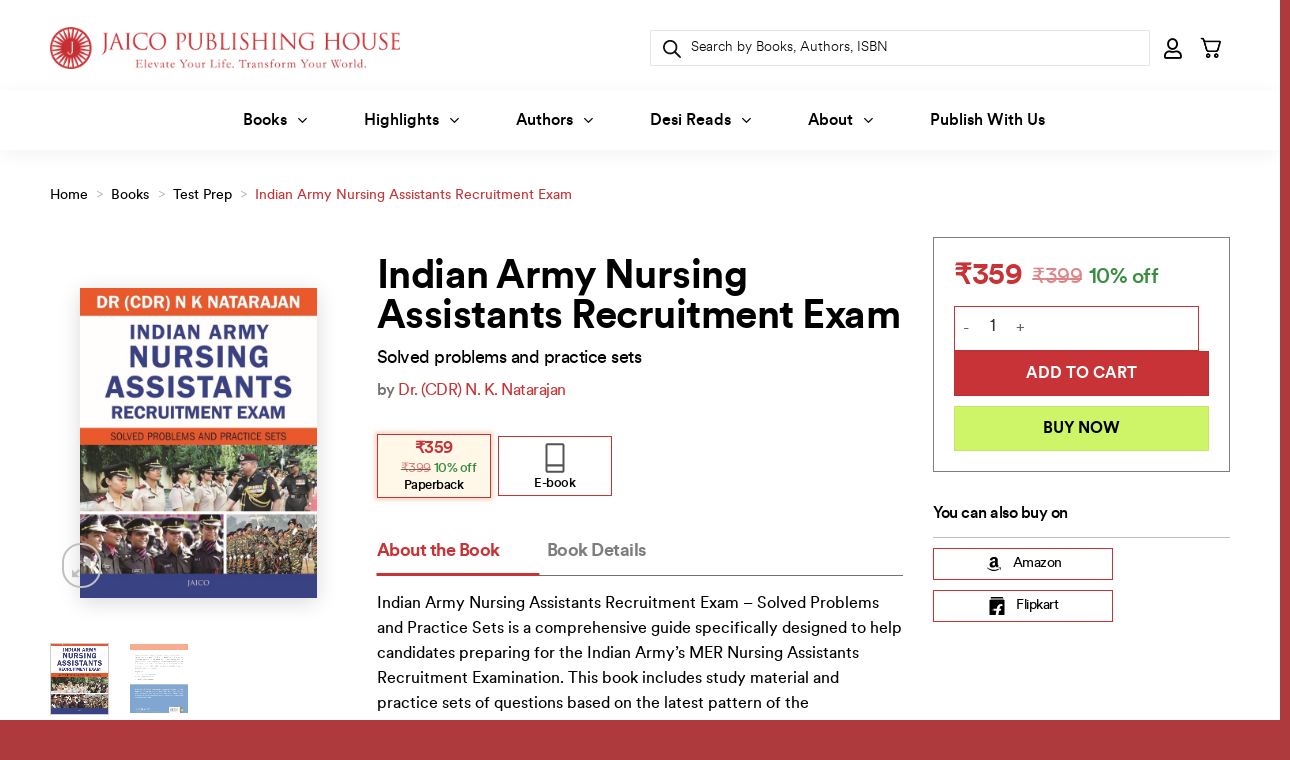

--- FILE ---
content_type: text/html; charset=UTF-8
request_url: https://www.jaicobooks.com/shop/test-prep/indian-army-nursing-assistants-recruitment-exam/
body_size: 91115
content:




	


	<!DOCTYPE html>
<html lang="en-US" class="loading-site no-js">
	<meta charset="UTF-8" />
	<link rel="profile" href="http://gmpg.org/xfn/11" />
	<link rel="pingback" href="https://www.jaicobooks.com/xmlrpc.php" />
<head>
	<script>(function(html){html.className = html.className.replace(/\bno-js\b/,'js')})(document.documentElement);</script>
<meta name='robots' content='index, follow, max-image-preview:large, max-snippet:-1, max-video-preview:-1' />
<meta name="viewport" content="width=device-width, initial-scale=1" />
	<!-- This site is optimized with the Yoast SEO plugin v26.6 - https://yoast.com/wordpress/plugins/seo/ -->
	<title>Buy Indian Army Nursing Assistants Recruitment Exam by Dr. (CDR) N. K. Natarajan online - Jaico Publishing House</title>
	<link rel="canonical" href="https://www.jaicobooks.com/shop/test-prep/indian-army-nursing-assistants-recruitment-exam/" />
	<meta property="og:locale" content="en_US" />
	<meta property="og:type" content="article" />
	<meta property="og:title" content="Buy Indian Army Nursing Assistants Recruitment Exam by Dr. (CDR) N. K. Natarajan online - Jaico Publishing House" />
	<meta property="og:description" content="Indian Army Nursing Assistants Recruitment Exam – Solved Problems and Practice Sets is a comprehensive guide specifically designed to help candidates preparing for the Indian Army’s MER Nursing Assistants Recruitment Examination. This book includes study material and practice sets of questions based on the latest pattern of the examination. Detailed explanatory hints and solutions have [...]" />
	<meta property="og:url" content="https://www.jaicobooks.com/shop/test-prep/indian-army-nursing-assistants-recruitment-exam/" />
	<meta property="og:site_name" content="Jaico Publishing House" />
	<meta property="article:publisher" content="https://www.facebook.com/JaicoBooks/" />
	<meta property="article:modified_time" content="2025-08-14T11:42:25+00:00" />
	<meta property="og:image" content="https://www.jaicobooks.com/wp-content/uploads/2022/12/j-2726-indian-army-nursing-assistants-recruitment-exam-dr-cdr-n-k-natarajan.jpg" />
	<meta property="og:image:width" content="1087" />
	<meta property="og:image:height" content="1424" />
	<meta property="og:image:type" content="image/jpeg" />
	<meta name="twitter:card" content="summary_large_image" />
	<meta name="twitter:site" content="@JaicoBooksIN" />
	<meta name="twitter:label1" content="Est. reading time" />
	<meta name="twitter:data1" content="1 minute" />
	<script type="application/ld+json" class="yoast-schema-graph">{"@context":"https://schema.org","@graph":[{"@type":"WebPage","@id":"https://www.jaicobooks.com/shop/test-prep/indian-army-nursing-assistants-recruitment-exam/","url":"https://www.jaicobooks.com/shop/test-prep/indian-army-nursing-assistants-recruitment-exam/","name":"Buy Indian Army Nursing Assistants Recruitment Exam by Dr. (CDR) N. K. Natarajan online - Jaico Publishing House","isPartOf":{"@id":"https://www.jaicobooks.com/#website"},"primaryImageOfPage":{"@id":"https://www.jaicobooks.com/shop/test-prep/indian-army-nursing-assistants-recruitment-exam/#primaryimage"},"image":{"@id":"https://www.jaicobooks.com/shop/test-prep/indian-army-nursing-assistants-recruitment-exam/#primaryimage"},"thumbnailUrl":"https://www.jaicobooks.com/wp-content/uploads/2022/12/j-2726-indian-army-nursing-assistants-recruitment-exam-dr-cdr-n-k-natarajan.jpg","datePublished":"2022-12-29T09:39:32+00:00","dateModified":"2025-08-14T11:42:25+00:00","breadcrumb":{"@id":"https://www.jaicobooks.com/shop/test-prep/indian-army-nursing-assistants-recruitment-exam/#breadcrumb"},"inLanguage":"en-US","potentialAction":[{"@type":"ReadAction","target":["https://www.jaicobooks.com/shop/test-prep/indian-army-nursing-assistants-recruitment-exam/"]}]},{"@type":"ImageObject","inLanguage":"en-US","@id":"https://www.jaicobooks.com/shop/test-prep/indian-army-nursing-assistants-recruitment-exam/#primaryimage","url":"https://www.jaicobooks.com/wp-content/uploads/2022/12/j-2726-indian-army-nursing-assistants-recruitment-exam-dr-cdr-n-k-natarajan.jpg","contentUrl":"https://www.jaicobooks.com/wp-content/uploads/2022/12/j-2726-indian-army-nursing-assistants-recruitment-exam-dr-cdr-n-k-natarajan.jpg","width":1087,"height":1424},{"@type":"BreadcrumbList","@id":"https://www.jaicobooks.com/shop/test-prep/indian-army-nursing-assistants-recruitment-exam/#breadcrumb","itemListElement":[{"@type":"ListItem","position":1,"name":"Home","item":"https://www.jaicobooks.com/"},{"@type":"ListItem","position":2,"name":"Books","item":"https://www.jaicobooks.com/books/"},{"@type":"ListItem","position":3,"name":"Test Prep","item":"https://www.jaicobooks.com/product-category/test-prep/"},{"@type":"ListItem","position":4,"name":"Indian Army Nursing Assistants Recruitment Exam"}]},{"@type":"WebSite","@id":"https://www.jaicobooks.com/#website","url":"https://www.jaicobooks.com/","name":"Jaico Publishing House","description":"Elevate Your Life. Transform Your World","publisher":{"@id":"https://www.jaicobooks.com/#organization"},"potentialAction":[{"@type":"SearchAction","target":{"@type":"EntryPoint","urlTemplate":"https://www.jaicobooks.com/?s={search_term_string}"},"query-input":{"@type":"PropertyValueSpecification","valueRequired":true,"valueName":"search_term_string"}}],"inLanguage":"en-US"},{"@type":"Organization","@id":"https://www.jaicobooks.com/#organization","name":"Jaico Publishing House","url":"https://www.jaicobooks.com/","logo":{"@type":"ImageObject","inLanguage":"en-US","@id":"https://www.jaicobooks.com/#/schema/logo/image/","url":"https://www.jaicobooks.com/wp-content/uploads/2023/02/jaico-logo-new-maroon-tagline.png","contentUrl":"https://www.jaicobooks.com/wp-content/uploads/2023/02/jaico-logo-new-maroon-tagline.png","width":453,"height":76,"caption":"Jaico Publishing House"},"image":{"@id":"https://www.jaicobooks.com/#/schema/logo/image/"},"sameAs":["https://www.facebook.com/JaicoBooks/","https://x.com/JaicoBooksIN","https://www.instagram.com/jaico_publishing_house/?hl=en","https://www.linkedin.com/company/jaico-publishing-house/","https://www.youtube.com/user/jaicomedia"]}]}</script>
	<!-- / Yoast SEO plugin. -->


<link rel='dns-prefetch' href='//cdn.jsdelivr.net' />
<link rel='prefetch' href='https://www.jaicobooks.com/wp-content/themes/flatsome/assets/js/flatsome.js?ver=e1ad26bd5672989785e1' />
<link rel='prefetch' href='https://www.jaicobooks.com/wp-content/themes/flatsome/assets/js/chunk.slider.js?ver=3.19.15' />
<link rel='prefetch' href='https://www.jaicobooks.com/wp-content/themes/flatsome/assets/js/chunk.popups.js?ver=3.19.15' />
<link rel='prefetch' href='https://www.jaicobooks.com/wp-content/themes/flatsome/assets/js/chunk.tooltips.js?ver=3.19.15' />
<link rel='prefetch' href='https://www.jaicobooks.com/wp-content/themes/flatsome/assets/js/woocommerce.js?ver=dd6035ce106022a74757' />
<link rel="alternate" type="application/rss+xml" title="Jaico Publishing House &raquo; Feed" href="https://www.jaicobooks.com/feed/" />
<link rel="alternate" type="application/rss+xml" title="Jaico Publishing House &raquo; Comments Feed" href="https://www.jaicobooks.com/comments/feed/" />
<link rel="alternate" type="application/rss+xml" title="Jaico Publishing House &raquo; Indian Army Nursing Assistants Recruitment Exam Comments Feed" href="https://www.jaicobooks.com/shop/test-prep/indian-army-nursing-assistants-recruitment-exam/feed/" />
<link rel="alternate" title="oEmbed (JSON)" type="application/json+oembed" href="https://www.jaicobooks.com/wp-json/oembed/1.0/embed?url=https%3A%2F%2Fwww.jaicobooks.com%2Fshop%2Ftest-prep%2Findian-army-nursing-assistants-recruitment-exam%2F" />
<link rel="alternate" title="oEmbed (XML)" type="text/xml+oembed" href="https://www.jaicobooks.com/wp-json/oembed/1.0/embed?url=https%3A%2F%2Fwww.jaicobooks.com%2Fshop%2Ftest-prep%2Findian-army-nursing-assistants-recruitment-exam%2F&#038;format=xml" />
<style id='wp-img-auto-sizes-contain-inline-css' type='text/css'>
img:is([sizes=auto i],[sizes^="auto," i]){contain-intrinsic-size:3000px 1500px}
/*# sourceURL=wp-img-auto-sizes-contain-inline-css */
</style>
<link rel='stylesheet' id='font-awesome-v4shim-css' href='https://www.jaicobooks.com/wp-content/plugins/wp-views/vendor/toolset/toolset-common/res/lib/font-awesome/css/v4-shims.css?ver=5.13.0' type='text/css' media='screen' />
<link rel='stylesheet' id='font-awesome-css' href='https://www.jaicobooks.com/wp-content/plugins/wp-views/vendor/toolset/toolset-common/res/lib/font-awesome/css/all.css?ver=5.13.0' type='text/css' media='screen' />
<link rel='stylesheet' id='formidable-css' href='https://www.jaicobooks.com/wp-content/plugins/formidable/css/formidableforms.css?ver=12231227' type='text/css' media='all' />
<link rel='stylesheet' id='woocommerce_views-block-style-css-css' href='https://www.jaicobooks.com/wp-content/plugins/woocommerce-views/public/css/style.css?ver=3.1.6' type='text/css' media='all' />
<link rel='stylesheet' id='berocket_aapf_widget-style-css' href='https://www.jaicobooks.com/wp-content/plugins/woocommerce-ajax-filters/assets/frontend/css/fullmain.min.css?ver=3.1.9.4' type='text/css' media='all' />
<style id='cf-frontend-style-inline-css' type='text/css'>
@font-face {
	font-family: 'circularspotifytext';
	font-weight: 900;
	font-display: auto;
	src: url('https://www.jaicobooks.com/wp-content/uploads/2022/11/circularspotifytext-black-webfont.woff2') format('woff2');
}
@font-face {
	font-family: 'circularspotifytext';
	font-weight: 800;
	font-display: auto;
	src: url('https://www.jaicobooks.com/wp-content/uploads/2022/11/circularspotifytext-bold-webfont.woff') format('woff');
}
@font-face {
	font-family: 'circularspotifytext';
	font-weight: 700;
	font-display: auto;
	src: url('https://www.jaicobooks.com/wp-content/uploads/2022/11/circularspotifytext-bold-webfont.woff2') format('woff2');
}
@font-face {
	font-family: 'circularspotifytext';
	font-weight: 500;
	font-display: auto;
	src: url('https://www.jaicobooks.com/wp-content/uploads/2022/11/circularspotifytext-medium-webfont.woff2') format('woff2');
}
@font-face {
	font-family: 'circularspotifytext';
	font-weight: 400;
	font-display: auto;
	src: url('https://www.jaicobooks.com/wp-content/uploads/2022/11/circularspotifytext-book-webfont.woff2') format('woff2');
}
@font-face {
	font-family: 'circularspotifytext';
	font-weight: 300;
	font-display: auto;
	src: url('https://www.jaicobooks.com/wp-content/uploads/2022/11/circularspotifytext-light-webfont.woff2') format('woff2');
}
@font-face {
	font-family: 'circularspotifytext';
	font-weight: 900;
	font-display: auto;
	src: url('https://www.jaicobooks.com/wp-content/uploads/2022/11/circularspotifytext-black-webfont.woff2') format('woff2');
}
@font-face {
	font-family: 'circularspotifytext';
	font-weight: 800;
	font-display: auto;
	src: url('https://www.jaicobooks.com/wp-content/uploads/2022/11/circularspotifytext-bold-webfont.woff') format('woff');
}
@font-face {
	font-family: 'circularspotifytext';
	font-weight: 700;
	font-display: auto;
	src: url('https://www.jaicobooks.com/wp-content/uploads/2022/11/circularspotifytext-bold-webfont.woff2') format('woff2');
}
@font-face {
	font-family: 'circularspotifytext';
	font-weight: 500;
	font-display: auto;
	src: url('https://www.jaicobooks.com/wp-content/uploads/2022/11/circularspotifytext-medium-webfont.woff2') format('woff2');
}
@font-face {
	font-family: 'circularspotifytext';
	font-weight: 400;
	font-display: auto;
	src: url('https://www.jaicobooks.com/wp-content/uploads/2022/11/circularspotifytext-book-webfont.woff2') format('woff2');
}
@font-face {
	font-family: 'circularspotifytext';
	font-weight: 300;
	font-display: auto;
	src: url('https://www.jaicobooks.com/wp-content/uploads/2022/11/circularspotifytext-light-webfont.woff2') format('woff2');
}
/*# sourceURL=cf-frontend-style-inline-css */
</style>
<style id='wp-emoji-styles-inline-css' type='text/css'>

	img.wp-smiley, img.emoji {
		display: inline !important;
		border: none !important;
		box-shadow: none !important;
		height: 1em !important;
		width: 1em !important;
		margin: 0 0.07em !important;
		vertical-align: -0.1em !important;
		background: none !important;
		padding: 0 !important;
	}
/*# sourceURL=wp-emoji-styles-inline-css */
</style>
<style id='wp-block-library-inline-css' type='text/css'>
:root{--wp-block-synced-color:#7a00df;--wp-block-synced-color--rgb:122,0,223;--wp-bound-block-color:var(--wp-block-synced-color);--wp-editor-canvas-background:#ddd;--wp-admin-theme-color:#007cba;--wp-admin-theme-color--rgb:0,124,186;--wp-admin-theme-color-darker-10:#006ba1;--wp-admin-theme-color-darker-10--rgb:0,107,160.5;--wp-admin-theme-color-darker-20:#005a87;--wp-admin-theme-color-darker-20--rgb:0,90,135;--wp-admin-border-width-focus:2px}@media (min-resolution:192dpi){:root{--wp-admin-border-width-focus:1.5px}}.wp-element-button{cursor:pointer}:root .has-very-light-gray-background-color{background-color:#eee}:root .has-very-dark-gray-background-color{background-color:#313131}:root .has-very-light-gray-color{color:#eee}:root .has-very-dark-gray-color{color:#313131}:root .has-vivid-green-cyan-to-vivid-cyan-blue-gradient-background{background:linear-gradient(135deg,#00d084,#0693e3)}:root .has-purple-crush-gradient-background{background:linear-gradient(135deg,#34e2e4,#4721fb 50%,#ab1dfe)}:root .has-hazy-dawn-gradient-background{background:linear-gradient(135deg,#faaca8,#dad0ec)}:root .has-subdued-olive-gradient-background{background:linear-gradient(135deg,#fafae1,#67a671)}:root .has-atomic-cream-gradient-background{background:linear-gradient(135deg,#fdd79a,#004a59)}:root .has-nightshade-gradient-background{background:linear-gradient(135deg,#330968,#31cdcf)}:root .has-midnight-gradient-background{background:linear-gradient(135deg,#020381,#2874fc)}:root{--wp--preset--font-size--normal:16px;--wp--preset--font-size--huge:42px}.has-regular-font-size{font-size:1em}.has-larger-font-size{font-size:2.625em}.has-normal-font-size{font-size:var(--wp--preset--font-size--normal)}.has-huge-font-size{font-size:var(--wp--preset--font-size--huge)}.has-text-align-center{text-align:center}.has-text-align-left{text-align:left}.has-text-align-right{text-align:right}.has-fit-text{white-space:nowrap!important}#end-resizable-editor-section{display:none}.aligncenter{clear:both}.items-justified-left{justify-content:flex-start}.items-justified-center{justify-content:center}.items-justified-right{justify-content:flex-end}.items-justified-space-between{justify-content:space-between}.screen-reader-text{border:0;clip-path:inset(50%);height:1px;margin:-1px;overflow:hidden;padding:0;position:absolute;width:1px;word-wrap:normal!important}.screen-reader-text:focus{background-color:#ddd;clip-path:none;color:#444;display:block;font-size:1em;height:auto;left:5px;line-height:normal;padding:15px 23px 14px;text-decoration:none;top:5px;width:auto;z-index:100000}html :where(.has-border-color){border-style:solid}html :where([style*=border-top-color]){border-top-style:solid}html :where([style*=border-right-color]){border-right-style:solid}html :where([style*=border-bottom-color]){border-bottom-style:solid}html :where([style*=border-left-color]){border-left-style:solid}html :where([style*=border-width]){border-style:solid}html :where([style*=border-top-width]){border-top-style:solid}html :where([style*=border-right-width]){border-right-style:solid}html :where([style*=border-bottom-width]){border-bottom-style:solid}html :where([style*=border-left-width]){border-left-style:solid}html :where(img[class*=wp-image-]){height:auto;max-width:100%}:where(figure){margin:0 0 1em}html :where(.is-position-sticky){--wp-admin--admin-bar--position-offset:var(--wp-admin--admin-bar--height,0px)}@media screen and (max-width:600px){html :where(.is-position-sticky){--wp-admin--admin-bar--position-offset:0px}}

/*# sourceURL=wp-block-library-inline-css */
</style><link rel='stylesheet' id='wc-blocks-style-css' href='https://www.jaicobooks.com/wp-content/plugins/woocommerce/assets/client/blocks/wc-blocks.css?ver=wc-10.4.3' type='text/css' media='all' />
<style id='global-styles-inline-css' type='text/css'>
:root{--wp--preset--aspect-ratio--square: 1;--wp--preset--aspect-ratio--4-3: 4/3;--wp--preset--aspect-ratio--3-4: 3/4;--wp--preset--aspect-ratio--3-2: 3/2;--wp--preset--aspect-ratio--2-3: 2/3;--wp--preset--aspect-ratio--16-9: 16/9;--wp--preset--aspect-ratio--9-16: 9/16;--wp--preset--color--black: #000000;--wp--preset--color--cyan-bluish-gray: #abb8c3;--wp--preset--color--white: #ffffff;--wp--preset--color--pale-pink: #f78da7;--wp--preset--color--vivid-red: #cf2e2e;--wp--preset--color--luminous-vivid-orange: #ff6900;--wp--preset--color--luminous-vivid-amber: #fcb900;--wp--preset--color--light-green-cyan: #7bdcb5;--wp--preset--color--vivid-green-cyan: #00d084;--wp--preset--color--pale-cyan-blue: #8ed1fc;--wp--preset--color--vivid-cyan-blue: #0693e3;--wp--preset--color--vivid-purple: #9b51e0;--wp--preset--color--primary: #000000;--wp--preset--color--secondary: #c73336;--wp--preset--color--success: #7a9c59;--wp--preset--color--alert: #b20000;--wp--preset--gradient--vivid-cyan-blue-to-vivid-purple: linear-gradient(135deg,rgb(6,147,227) 0%,rgb(155,81,224) 100%);--wp--preset--gradient--light-green-cyan-to-vivid-green-cyan: linear-gradient(135deg,rgb(122,220,180) 0%,rgb(0,208,130) 100%);--wp--preset--gradient--luminous-vivid-amber-to-luminous-vivid-orange: linear-gradient(135deg,rgb(252,185,0) 0%,rgb(255,105,0) 100%);--wp--preset--gradient--luminous-vivid-orange-to-vivid-red: linear-gradient(135deg,rgb(255,105,0) 0%,rgb(207,46,46) 100%);--wp--preset--gradient--very-light-gray-to-cyan-bluish-gray: linear-gradient(135deg,rgb(238,238,238) 0%,rgb(169,184,195) 100%);--wp--preset--gradient--cool-to-warm-spectrum: linear-gradient(135deg,rgb(74,234,220) 0%,rgb(151,120,209) 20%,rgb(207,42,186) 40%,rgb(238,44,130) 60%,rgb(251,105,98) 80%,rgb(254,248,76) 100%);--wp--preset--gradient--blush-light-purple: linear-gradient(135deg,rgb(255,206,236) 0%,rgb(152,150,240) 100%);--wp--preset--gradient--blush-bordeaux: linear-gradient(135deg,rgb(254,205,165) 0%,rgb(254,45,45) 50%,rgb(107,0,62) 100%);--wp--preset--gradient--luminous-dusk: linear-gradient(135deg,rgb(255,203,112) 0%,rgb(199,81,192) 50%,rgb(65,88,208) 100%);--wp--preset--gradient--pale-ocean: linear-gradient(135deg,rgb(255,245,203) 0%,rgb(182,227,212) 50%,rgb(51,167,181) 100%);--wp--preset--gradient--electric-grass: linear-gradient(135deg,rgb(202,248,128) 0%,rgb(113,206,126) 100%);--wp--preset--gradient--midnight: linear-gradient(135deg,rgb(2,3,129) 0%,rgb(40,116,252) 100%);--wp--preset--font-size--small: 13px;--wp--preset--font-size--medium: 20px;--wp--preset--font-size--large: 36px;--wp--preset--font-size--x-large: 42px;--wp--preset--spacing--20: 0.44rem;--wp--preset--spacing--30: 0.67rem;--wp--preset--spacing--40: 1rem;--wp--preset--spacing--50: 1.5rem;--wp--preset--spacing--60: 2.25rem;--wp--preset--spacing--70: 3.38rem;--wp--preset--spacing--80: 5.06rem;--wp--preset--shadow--natural: 6px 6px 9px rgba(0, 0, 0, 0.2);--wp--preset--shadow--deep: 12px 12px 50px rgba(0, 0, 0, 0.4);--wp--preset--shadow--sharp: 6px 6px 0px rgba(0, 0, 0, 0.2);--wp--preset--shadow--outlined: 6px 6px 0px -3px rgb(255, 255, 255), 6px 6px rgb(0, 0, 0);--wp--preset--shadow--crisp: 6px 6px 0px rgb(0, 0, 0);}:where(body) { margin: 0; }.wp-site-blocks > .alignleft { float: left; margin-right: 2em; }.wp-site-blocks > .alignright { float: right; margin-left: 2em; }.wp-site-blocks > .aligncenter { justify-content: center; margin-left: auto; margin-right: auto; }:where(.is-layout-flex){gap: 0.5em;}:where(.is-layout-grid){gap: 0.5em;}.is-layout-flow > .alignleft{float: left;margin-inline-start: 0;margin-inline-end: 2em;}.is-layout-flow > .alignright{float: right;margin-inline-start: 2em;margin-inline-end: 0;}.is-layout-flow > .aligncenter{margin-left: auto !important;margin-right: auto !important;}.is-layout-constrained > .alignleft{float: left;margin-inline-start: 0;margin-inline-end: 2em;}.is-layout-constrained > .alignright{float: right;margin-inline-start: 2em;margin-inline-end: 0;}.is-layout-constrained > .aligncenter{margin-left: auto !important;margin-right: auto !important;}.is-layout-constrained > :where(:not(.alignleft):not(.alignright):not(.alignfull)){margin-left: auto !important;margin-right: auto !important;}body .is-layout-flex{display: flex;}.is-layout-flex{flex-wrap: wrap;align-items: center;}.is-layout-flex > :is(*, div){margin: 0;}body .is-layout-grid{display: grid;}.is-layout-grid > :is(*, div){margin: 0;}body{padding-top: 0px;padding-right: 0px;padding-bottom: 0px;padding-left: 0px;}a:where(:not(.wp-element-button)){text-decoration: none;}:root :where(.wp-element-button, .wp-block-button__link){background-color: #32373c;border-width: 0;color: #fff;font-family: inherit;font-size: inherit;font-style: inherit;font-weight: inherit;letter-spacing: inherit;line-height: inherit;padding-top: calc(0.667em + 2px);padding-right: calc(1.333em + 2px);padding-bottom: calc(0.667em + 2px);padding-left: calc(1.333em + 2px);text-decoration: none;text-transform: inherit;}.has-black-color{color: var(--wp--preset--color--black) !important;}.has-cyan-bluish-gray-color{color: var(--wp--preset--color--cyan-bluish-gray) !important;}.has-white-color{color: var(--wp--preset--color--white) !important;}.has-pale-pink-color{color: var(--wp--preset--color--pale-pink) !important;}.has-vivid-red-color{color: var(--wp--preset--color--vivid-red) !important;}.has-luminous-vivid-orange-color{color: var(--wp--preset--color--luminous-vivid-orange) !important;}.has-luminous-vivid-amber-color{color: var(--wp--preset--color--luminous-vivid-amber) !important;}.has-light-green-cyan-color{color: var(--wp--preset--color--light-green-cyan) !important;}.has-vivid-green-cyan-color{color: var(--wp--preset--color--vivid-green-cyan) !important;}.has-pale-cyan-blue-color{color: var(--wp--preset--color--pale-cyan-blue) !important;}.has-vivid-cyan-blue-color{color: var(--wp--preset--color--vivid-cyan-blue) !important;}.has-vivid-purple-color{color: var(--wp--preset--color--vivid-purple) !important;}.has-primary-color{color: var(--wp--preset--color--primary) !important;}.has-secondary-color{color: var(--wp--preset--color--secondary) !important;}.has-success-color{color: var(--wp--preset--color--success) !important;}.has-alert-color{color: var(--wp--preset--color--alert) !important;}.has-black-background-color{background-color: var(--wp--preset--color--black) !important;}.has-cyan-bluish-gray-background-color{background-color: var(--wp--preset--color--cyan-bluish-gray) !important;}.has-white-background-color{background-color: var(--wp--preset--color--white) !important;}.has-pale-pink-background-color{background-color: var(--wp--preset--color--pale-pink) !important;}.has-vivid-red-background-color{background-color: var(--wp--preset--color--vivid-red) !important;}.has-luminous-vivid-orange-background-color{background-color: var(--wp--preset--color--luminous-vivid-orange) !important;}.has-luminous-vivid-amber-background-color{background-color: var(--wp--preset--color--luminous-vivid-amber) !important;}.has-light-green-cyan-background-color{background-color: var(--wp--preset--color--light-green-cyan) !important;}.has-vivid-green-cyan-background-color{background-color: var(--wp--preset--color--vivid-green-cyan) !important;}.has-pale-cyan-blue-background-color{background-color: var(--wp--preset--color--pale-cyan-blue) !important;}.has-vivid-cyan-blue-background-color{background-color: var(--wp--preset--color--vivid-cyan-blue) !important;}.has-vivid-purple-background-color{background-color: var(--wp--preset--color--vivid-purple) !important;}.has-primary-background-color{background-color: var(--wp--preset--color--primary) !important;}.has-secondary-background-color{background-color: var(--wp--preset--color--secondary) !important;}.has-success-background-color{background-color: var(--wp--preset--color--success) !important;}.has-alert-background-color{background-color: var(--wp--preset--color--alert) !important;}.has-black-border-color{border-color: var(--wp--preset--color--black) !important;}.has-cyan-bluish-gray-border-color{border-color: var(--wp--preset--color--cyan-bluish-gray) !important;}.has-white-border-color{border-color: var(--wp--preset--color--white) !important;}.has-pale-pink-border-color{border-color: var(--wp--preset--color--pale-pink) !important;}.has-vivid-red-border-color{border-color: var(--wp--preset--color--vivid-red) !important;}.has-luminous-vivid-orange-border-color{border-color: var(--wp--preset--color--luminous-vivid-orange) !important;}.has-luminous-vivid-amber-border-color{border-color: var(--wp--preset--color--luminous-vivid-amber) !important;}.has-light-green-cyan-border-color{border-color: var(--wp--preset--color--light-green-cyan) !important;}.has-vivid-green-cyan-border-color{border-color: var(--wp--preset--color--vivid-green-cyan) !important;}.has-pale-cyan-blue-border-color{border-color: var(--wp--preset--color--pale-cyan-blue) !important;}.has-vivid-cyan-blue-border-color{border-color: var(--wp--preset--color--vivid-cyan-blue) !important;}.has-vivid-purple-border-color{border-color: var(--wp--preset--color--vivid-purple) !important;}.has-primary-border-color{border-color: var(--wp--preset--color--primary) !important;}.has-secondary-border-color{border-color: var(--wp--preset--color--secondary) !important;}.has-success-border-color{border-color: var(--wp--preset--color--success) !important;}.has-alert-border-color{border-color: var(--wp--preset--color--alert) !important;}.has-vivid-cyan-blue-to-vivid-purple-gradient-background{background: var(--wp--preset--gradient--vivid-cyan-blue-to-vivid-purple) !important;}.has-light-green-cyan-to-vivid-green-cyan-gradient-background{background: var(--wp--preset--gradient--light-green-cyan-to-vivid-green-cyan) !important;}.has-luminous-vivid-amber-to-luminous-vivid-orange-gradient-background{background: var(--wp--preset--gradient--luminous-vivid-amber-to-luminous-vivid-orange) !important;}.has-luminous-vivid-orange-to-vivid-red-gradient-background{background: var(--wp--preset--gradient--luminous-vivid-orange-to-vivid-red) !important;}.has-very-light-gray-to-cyan-bluish-gray-gradient-background{background: var(--wp--preset--gradient--very-light-gray-to-cyan-bluish-gray) !important;}.has-cool-to-warm-spectrum-gradient-background{background: var(--wp--preset--gradient--cool-to-warm-spectrum) !important;}.has-blush-light-purple-gradient-background{background: var(--wp--preset--gradient--blush-light-purple) !important;}.has-blush-bordeaux-gradient-background{background: var(--wp--preset--gradient--blush-bordeaux) !important;}.has-luminous-dusk-gradient-background{background: var(--wp--preset--gradient--luminous-dusk) !important;}.has-pale-ocean-gradient-background{background: var(--wp--preset--gradient--pale-ocean) !important;}.has-electric-grass-gradient-background{background: var(--wp--preset--gradient--electric-grass) !important;}.has-midnight-gradient-background{background: var(--wp--preset--gradient--midnight) !important;}.has-small-font-size{font-size: var(--wp--preset--font-size--small) !important;}.has-medium-font-size{font-size: var(--wp--preset--font-size--medium) !important;}.has-large-font-size{font-size: var(--wp--preset--font-size--large) !important;}.has-x-large-font-size{font-size: var(--wp--preset--font-size--x-large) !important;}
/*# sourceURL=global-styles-inline-css */
</style>

<link rel='stylesheet' id='mediaelement-css' href='https://www.jaicobooks.com/wp-includes/js/mediaelement/mediaelementplayer-legacy.min.css?ver=4.2.17' type='text/css' media='all' />
<link rel='stylesheet' id='wp-mediaelement-css' href='https://www.jaicobooks.com/wp-includes/js/mediaelement/wp-mediaelement.min.css?ver=6.9' type='text/css' media='all' />
<link rel='stylesheet' id='view_editor_gutenberg_frontend_assets-css' href='https://www.jaicobooks.com/wp-content/plugins/wp-views/public/css/views-frontend.css?ver=3.6.21' type='text/css' media='all' />
<style id='view_editor_gutenberg_frontend_assets-inline-css' type='text/css'>
.wpv-sort-list-dropdown.wpv-sort-list-dropdown-style-default > span.wpv-sort-list,.wpv-sort-list-dropdown.wpv-sort-list-dropdown-style-default .wpv-sort-list-item {border-color: #cdcdcd;}.wpv-sort-list-dropdown.wpv-sort-list-dropdown-style-default .wpv-sort-list-item a {color: #444;background-color: #fff;}.wpv-sort-list-dropdown.wpv-sort-list-dropdown-style-default a:hover,.wpv-sort-list-dropdown.wpv-sort-list-dropdown-style-default a:focus {color: #000;background-color: #eee;}.wpv-sort-list-dropdown.wpv-sort-list-dropdown-style-default .wpv-sort-list-item.wpv-sort-list-current a {color: #000;background-color: #eee;}
.wpv-sort-list-dropdown.wpv-sort-list-dropdown-style-default > span.wpv-sort-list,.wpv-sort-list-dropdown.wpv-sort-list-dropdown-style-default .wpv-sort-list-item {border-color: #cdcdcd;}.wpv-sort-list-dropdown.wpv-sort-list-dropdown-style-default .wpv-sort-list-item a {color: #444;background-color: #fff;}.wpv-sort-list-dropdown.wpv-sort-list-dropdown-style-default a:hover,.wpv-sort-list-dropdown.wpv-sort-list-dropdown-style-default a:focus {color: #000;background-color: #eee;}.wpv-sort-list-dropdown.wpv-sort-list-dropdown-style-default .wpv-sort-list-item.wpv-sort-list-current a {color: #000;background-color: #eee;}.wpv-sort-list-dropdown.wpv-sort-list-dropdown-style-grey > span.wpv-sort-list,.wpv-sort-list-dropdown.wpv-sort-list-dropdown-style-grey .wpv-sort-list-item {border-color: #cdcdcd;}.wpv-sort-list-dropdown.wpv-sort-list-dropdown-style-grey .wpv-sort-list-item a {color: #444;background-color: #eeeeee;}.wpv-sort-list-dropdown.wpv-sort-list-dropdown-style-grey a:hover,.wpv-sort-list-dropdown.wpv-sort-list-dropdown-style-grey a:focus {color: #000;background-color: #e5e5e5;}.wpv-sort-list-dropdown.wpv-sort-list-dropdown-style-grey .wpv-sort-list-item.wpv-sort-list-current a {color: #000;background-color: #e5e5e5;}
.wpv-sort-list-dropdown.wpv-sort-list-dropdown-style-default > span.wpv-sort-list,.wpv-sort-list-dropdown.wpv-sort-list-dropdown-style-default .wpv-sort-list-item {border-color: #cdcdcd;}.wpv-sort-list-dropdown.wpv-sort-list-dropdown-style-default .wpv-sort-list-item a {color: #444;background-color: #fff;}.wpv-sort-list-dropdown.wpv-sort-list-dropdown-style-default a:hover,.wpv-sort-list-dropdown.wpv-sort-list-dropdown-style-default a:focus {color: #000;background-color: #eee;}.wpv-sort-list-dropdown.wpv-sort-list-dropdown-style-default .wpv-sort-list-item.wpv-sort-list-current a {color: #000;background-color: #eee;}.wpv-sort-list-dropdown.wpv-sort-list-dropdown-style-grey > span.wpv-sort-list,.wpv-sort-list-dropdown.wpv-sort-list-dropdown-style-grey .wpv-sort-list-item {border-color: #cdcdcd;}.wpv-sort-list-dropdown.wpv-sort-list-dropdown-style-grey .wpv-sort-list-item a {color: #444;background-color: #eeeeee;}.wpv-sort-list-dropdown.wpv-sort-list-dropdown-style-grey a:hover,.wpv-sort-list-dropdown.wpv-sort-list-dropdown-style-grey a:focus {color: #000;background-color: #e5e5e5;}.wpv-sort-list-dropdown.wpv-sort-list-dropdown-style-grey .wpv-sort-list-item.wpv-sort-list-current a {color: #000;background-color: #e5e5e5;}.wpv-sort-list-dropdown.wpv-sort-list-dropdown-style-blue > span.wpv-sort-list,.wpv-sort-list-dropdown.wpv-sort-list-dropdown-style-blue .wpv-sort-list-item {border-color: #0099cc;}.wpv-sort-list-dropdown.wpv-sort-list-dropdown-style-blue .wpv-sort-list-item a {color: #444;background-color: #cbddeb;}.wpv-sort-list-dropdown.wpv-sort-list-dropdown-style-blue a:hover,.wpv-sort-list-dropdown.wpv-sort-list-dropdown-style-blue a:focus {color: #000;background-color: #95bedd;}.wpv-sort-list-dropdown.wpv-sort-list-dropdown-style-blue .wpv-sort-list-item.wpv-sort-list-current a {color: #000;background-color: #95bedd;}
/*# sourceURL=view_editor_gutenberg_frontend_assets-inline-css */
</style>
<link rel='stylesheet' id='woocommerce_views_onsale_badge-css' href='https://www.jaicobooks.com/wp-content/plugins/woocommerce-views/library/toolset/woocommerce-views/res/css/wcviews-onsalebadge.css?ver=3.1.6' type='text/css' media='all' />
<link rel='stylesheet' id='photoswipe-css' href='https://www.jaicobooks.com/wp-content/plugins/woocommerce/assets/css/photoswipe/photoswipe.min.css?ver=10.4.3' type='text/css' media='all' />
<link rel='stylesheet' id='photoswipe-default-skin-css' href='https://www.jaicobooks.com/wp-content/plugins/woocommerce/assets/css/photoswipe/default-skin/default-skin.min.css?ver=10.4.3' type='text/css' media='all' />
<style id='woocommerce-inline-inline-css' type='text/css'>
.woocommerce form .form-row .required { visibility: visible; }
/*# sourceURL=woocommerce-inline-inline-css */
</style>
<link rel='stylesheet' id='wt-import-export-for-woo-css' href='https://www.jaicobooks.com/wp-content/plugins/wt-import-export-for-woo/public/css/wt-import-export-for-woo-public.css?ver=1.1.7' type='text/css' media='all' />
<link rel='stylesheet' id='dgwt-wcas-style-css' href='https://www.jaicobooks.com/wp-content/plugins/ajax-search-for-woocommerce-premium/assets/css/style.min.css?ver=1.32.1' type='text/css' media='all' />
<link rel='stylesheet' id='swiper-min-css-css' href='https://cdn.jsdelivr.net/npm/swiper@8/swiper-bundle.min.css?ver=6.9' type='text/css' media='all' />
<link rel='stylesheet' id='dflip-style-css' href='https://www.jaicobooks.com/wp-content/plugins/3d-flipbook-dflip-lite/assets/css/dflip.min.css?ver=2.4.20' type='text/css' media='all' />
<link rel='stylesheet' id='flatsome-main-css' href='https://www.jaicobooks.com/wp-content/themes/flatsome/assets/css/flatsome.css?ver=3.19.15' type='text/css' media='all' />
<style id='flatsome-main-inline-css' type='text/css'>
@font-face {
				font-family: "fl-icons";
				font-display: block;
				src: url(https://www.jaicobooks.com/wp-content/themes/flatsome/assets/css/icons/fl-icons.eot?v=3.19.15);
				src:
					url(https://www.jaicobooks.com/wp-content/themes/flatsome/assets/css/icons/fl-icons.eot#iefix?v=3.19.15) format("embedded-opentype"),
					url(https://www.jaicobooks.com/wp-content/themes/flatsome/assets/css/icons/fl-icons.woff2?v=3.19.15) format("woff2"),
					url(https://www.jaicobooks.com/wp-content/themes/flatsome/assets/css/icons/fl-icons.ttf?v=3.19.15) format("truetype"),
					url(https://www.jaicobooks.com/wp-content/themes/flatsome/assets/css/icons/fl-icons.woff?v=3.19.15) format("woff"),
					url(https://www.jaicobooks.com/wp-content/themes/flatsome/assets/css/icons/fl-icons.svg?v=3.19.15#fl-icons) format("svg");
			}
/*# sourceURL=flatsome-main-inline-css */
</style>
<link rel='stylesheet' id='flatsome-shop-css' href='https://www.jaicobooks.com/wp-content/themes/flatsome/assets/css/flatsome-shop.css?ver=3.19.15' type='text/css' media='all' />
<link rel='stylesheet' id='flatsome-style-css' href='https://www.jaicobooks.com/wp-content/themes/flatsome-child/style.css?ver=3.0' type='text/css' media='all' />
<link rel='stylesheet' id='wpzc-css' href='https://www.jaicobooks.com/wp-content/plugins/woocommerce-pincode-zipcode-checker/assets/css/wpzc.css?ver=3.2.0' type='text/css' media='all' />
<style id='wpzc-inline-css' type='text/css'>
.wpzc-pincode-checker {
			background-color: #fafafa;
		}.wpzc-pincode-checker__title > strong {
			color: #333333;
		}.wpzc-pincode-checker__form input[type="submit"].button {
			background-color: #fc563f !important;
			color: #ffffff !important;
		}.wpzc-shop-form button {
			background-color: #fc563f !important;
		}.wpzc-shop-form svg {
			fill: #ffffff !important;
		}
/*# sourceURL=wpzc-inline-css */
</style>
<style id='imh-6310-head-css-inline-css' type='text/css'>
.imh-6310-point-icons{display: none}
/*# sourceURL=imh-6310-head-css-inline-css */
</style>
<script type="text/javascript" src="https://www.jaicobooks.com/wp-content/plugins/wp-views/vendor/toolset/common-es/public/toolset-common-es-frontend.js?ver=175000" id="toolset-common-es-frontend-js"></script>
<script type="text/javascript" src="https://www.jaicobooks.com/wp-includes/js/jquery/jquery.min.js?ver=3.7.1" id="jquery-core-js"></script>
<script type="text/javascript" src="https://www.jaicobooks.com/wp-includes/js/jquery/jquery-migrate.min.js?ver=3.4.1" id="jquery-migrate-js"></script>
<script type="text/javascript" src="https://www.jaicobooks.com/wp-content/plugins/woocommerce-views/library/toolset/woocommerce-views/res/js/wcviews-frontend.js?ver=3.1.6" id="woocommerce_views_frontend_js-js"></script>
<script type="text/javascript" src="https://www.jaicobooks.com/wp-content/plugins/woocommerce/assets/js/photoswipe/photoswipe.min.js?ver=4.1.1-wc.10.4.3" id="wc-photoswipe-js" defer="defer" data-wp-strategy="defer"></script>
<script type="text/javascript" src="https://www.jaicobooks.com/wp-content/plugins/woocommerce/assets/js/photoswipe/photoswipe-ui-default.min.js?ver=4.1.1-wc.10.4.3" id="wc-photoswipe-ui-default-js" defer="defer" data-wp-strategy="defer"></script>
<script type="text/javascript" id="wc-single-product-js-extra">
/* <![CDATA[ */
var wc_single_product_params = {"i18n_required_rating_text":"Please select a rating","i18n_rating_options":["1 of 5 stars","2 of 5 stars","3 of 5 stars","4 of 5 stars","5 of 5 stars"],"i18n_product_gallery_trigger_text":"View full-screen image gallery","review_rating_required":"yes","flexslider":{"rtl":false,"animation":"slide","smoothHeight":true,"directionNav":false,"controlNav":"thumbnails","slideshow":false,"animationSpeed":500,"animationLoop":false,"allowOneSlide":false},"zoom_enabled":"","zoom_options":[],"photoswipe_enabled":"1","photoswipe_options":{"shareEl":false,"closeOnScroll":false,"history":false,"hideAnimationDuration":0,"showAnimationDuration":0},"flexslider_enabled":""};
//# sourceURL=wc-single-product-js-extra
/* ]]> */
</script>
<script type="text/javascript" src="https://www.jaicobooks.com/wp-content/plugins/woocommerce/assets/js/frontend/single-product.min.js?ver=10.4.3" id="wc-single-product-js" defer="defer" data-wp-strategy="defer"></script>
<script type="text/javascript" src="https://www.jaicobooks.com/wp-content/plugins/woocommerce/assets/js/jquery-blockui/jquery.blockUI.min.js?ver=2.7.0-wc.10.4.3" id="wc-jquery-blockui-js" data-wp-strategy="defer"></script>
<script type="text/javascript" src="https://www.jaicobooks.com/wp-content/plugins/woocommerce/assets/js/js-cookie/js.cookie.min.js?ver=2.1.4-wc.10.4.3" id="wc-js-cookie-js" data-wp-strategy="defer"></script>
<script type="text/javascript" src="https://cdn.jsdelivr.net/npm/swiper@8/swiper-bundle.min.js?ver=6.9" id="swiper-min-js-js"></script>
<link rel="https://api.w.org/" href="https://www.jaicobooks.com/wp-json/" /><link rel="alternate" title="JSON" type="application/json" href="https://www.jaicobooks.com/wp-json/wp/v2/product/1207" /><link rel="EditURI" type="application/rsd+xml" title="RSD" href="https://www.jaicobooks.com/xmlrpc.php?rsd" />
<meta name="generator" content="WordPress 6.9" />
<meta name="generator" content="WooCommerce 10.4.3" />
<link rel='shortlink' href='https://www.jaicobooks.com/?p=1207' />
<!-- start Simple Custom CSS and JS -->
<style type="text/css">
/* Add your CSS code here.

For example:
.example {
    color: red;
}

For brushing up on your CSS knowledge, check out http://www.w3schools.com/css/css_syntax.asp

End of comment */ 
.book-review-container h2 {
    font-size: 28px !important;
    letter-spacing: -1px !important;
    font-weight: 900 !important;
    border-bottom: 1px solid rgba(45, 45, 45, 0.3);
    line-height: 1;
    padding-bottom: 15px;
    margin-bottom: 30px;
}
.book-review-container .swiper-wrapper {
  align-items: stretch;
}

.book-review-container .swiper-slide {
  height: auto;
  display: flex;
}
.book-review-carousel-prev, .book-review-carousel-next {
    top: calc(50% + 20px) !important;
}
/*.book-review-wrapper {
    display: grid;
    grid-template-columns: 1fr 1fr 1fr;
    grid-gap: 24px;
}*/
.book-review-card {
    padding: 24px;
    border: 1px solid rgba(45, 45, 45, 0.3);
    border-radius: 24px;
}
span.book-review-title {
    display: block;
    font-size: 22px;
    font-weight: 600;
    margin: 8px 0px;
}
.book-review-card a {
    color: #b20000;
    border-bottom: 1px dashed;
}
.book-review-card p {
    margin-bottom: 8px;
}
.book-review-top {
    display: flex;
    align-items: center;
}
img.review-source-img {
    width: 20px;
}
.book-review-top {
    display: flex;
    justify-content: space-between;
    align-items: center;
}
.book-review-top a {
    border: none;
}
.event-registration-thank-you-msg{
	display:none;
}
.blog-single-event-registration form#form_event-registration h3 {
    font-size: 24px;
	
}
.blog-single-event-registration .article-inner {
    display: none;
}
.blog-single-event-registration .frm_error {
    color: red !important;
}
.blog-single-event-registration .event-sticky-form-wrapper {
    box-shadow: 0px 8px 10px 3px rgb(0 0 0 / 10%) !important;
    padding: 20px;
    position: sticky;
    top: 110px;
	background:#fff;
}
.blog-single-event-registration .title-wrap h1 {
    margin-top: 2rem;
    margin-bottom: 1rem;
	    font-size: 40px;
    line-height: 1.2;
}
.event-date-location div {
    margin-bottom: 1rem;
	    font-size: 18px;
}
.event-date-location svg {
    height: 20px;
	width:20px;
	    position: relative;
    top: 2px;
}

.event-date-location div span {
    line-height: 1.2;
}
.blog-single-event-registration form#form_event-registration,div#frm_field_123_container {
    margin-bottom: 0px;
}
.blog-single-event-registration form#form_event-registration fieldset {
    padding-bottom: 0px !important;
}
.blog-single-event-registration .entry-image.relative {
    margin-top: 0px !important;
}
.blog-single-event-registration {
    margin-top: -300px;
}
ul.author-pagination {
    position: relative;
    z-index: 1;
}
.new-releases-bottom-img {
    max-width: 1305px;
    margin: 0px auto;
}
#pick-a-category-picker {
  background: #F7F7F7 !important;
  border: 1px solid #000000 !important;
  box-shadow: 0px 4px 4px rgba(0, 0, 0, 0.25) !important;
}
#category-picker li a,#category-picker li a:hover {
  background: #FFFFFF !important;
  box-shadow: 0px 2px 4px rgba(0, 0, 0, 0.1) !important;
  border: none !important;
	color: #000 !important;
}
#category-picker-wrapper h4 span {
  border-bottom: 0.5px dashed #000000;
  padding-bottom: 10px;
}
#category-picker-wrapper h4 svg {
  width: 18px;
  margin-left: 5px;
}
#category-picker li::after {
  font-family: fl-icons !important;
  font-style: normal !important;
  font-variant: normal !important;
  font-weight: 400 !important;
  content: "";
  float: right;
  margin-top: -33px;
  margin-right: 15px;
}
#category-picker li:nth-of-type(5n+1) a:hover {
    background-color: #FFD2D0 !important;
	box-shadow: none !important;
}
#category-picker li:nth-of-type(5n+2) a:hover {
    background-color: #E5FFA0 !important;
	box-shadow: none !important;
}
#category-picker li:nth-of-type(5n+3) a:hover {
    background-color: #CDE3F1 !important;
	box-shadow: none !important;
}
#category-picker li:nth-of-type(5n+4) a:hover {
    background-color: #FFD28D !important;
	box-shadow: none !important;
}
#category-picker li:nth-of-type(5n+5) a:hover {
    background-color: #FFEF71 !important;
	box-shadow: none !important;
}
.tinv-wishlist .tinvwl_add_to_wishlist_button.tinvwl-icon-custom img, .tinvwl_cart_to_wishlist_button.tinvwl-icon-custom img, div.wishlist_products_counter.top_wishlist-custom img {
  position: relative;
  top: 3px;
}
.zoom-button.button.is-outline.circle.icon.tooltip.hide-for-small {
  padding-top: 8px;
}
.cart-collaterals .coupon button {
    right: 0px;
    bottom: 0px;
    margin-top: 10px !important;
}
#category-picker-wrapper h4 svg {
  display: none;
}
.last-update-on-post {
  font-style: italic;
  font-size: 14px;
}
.event-date-location h3,.event-gallery h3 {
  font-size: 28px;
  margin-bottom: 5px;
	line-height: 28px;
}
.event-date-location svg {
  margin-right: 5px;
}
.event-date-location p {
  font-size: 18px;
}
.event-date-location.row {
  margin: 0px auto !important;
  padding: 20px 0px;
}
.masonry-grid {
   display: grid;
   grid-template-columns: repeat(auto-fill, minmax(300px, 1fr));
   grid-gap: 10px;
}
.event-gallery h3 {
  margin-bottom: 20px;
}
.grid-item {
   position: relative;
   margin: 0;
   padding: 0;
}

.grid-item img {
   width: 100%;
   height: auto;
   display: block;
   border-radius: 10px; /* Optional: Add rounded corners to images */
}
.event-gallery {
  margin-bottom: 50px;
  width: 100%;
	display: block;
}
.html.custom.html_nav_position_text_top {
  display: none !important;
}
.single-product .single-buy-now-options-wrapper + p {
    display: none;
}
@media screen and (min-width: 768px) {
ul#category-picker li a {
  height: 50px !important;
}
.grid-item img {
  height: 300px;
  object-fit: cover;
}
	.event-form-sticky-wrapper .col-inner {
    position: sticky;
    top: 110px;
}
}
@media screen and (max-width: 850px) {
	#menu-item-10065 {
  background: #FFD2D0 !important;
			border: none !important;
}
		#menu-item-10066 {
  background: #CDE3F1 !important;
			border: none !important;
}
		#menu-item-10067 {
  background: #E5FFA0 !important;
			border: none !important;
}
	.nav.nav-sidebar.nav-vertical.nav-uppercase.nav-slide {
  background: #fafafa;
}
	.nav-sidebar.nav-vertical > li + li {
  border-top: 1px solid #afafaf;
}
	.nav.nav-vertical li a {
  font-weight: 500;
}
	.sidebar-menu-tabs__tab {
  background-color: #e6e6e6;
}
	.sidebar-menu-tabs__tab.active {
    background-color: #fafafa !important;
  }
	.sidebar-menu-tabs__tab.active a::before,.sidebar-menu-tabs__tab a::before {
  display: none;
}
div#main-menu	button.mfp-close svg{
    width: 18px !important;
}
div#main-menu button.mfp-close {
    width: 20px !important;
}
}
@media screen and (max-width: 768px) {
	/*.book-review-wrapper {
    grid-template-columns: 1fr 1fr;
    grid-gap: 16px;
}*/
	.book-review-card {
    padding: 16px;
}
	img.review-source-img {
    width: 16px;
}
	span.book-review-title {
    font-size: 18px;
}
	#category-picker li::after {
  margin-top: -30px;
}
	.mfp-container {
    padding: 5px;
	}
div#category-picker-wrapper h4 {
    margin-top: 20px;
}
.single-post .custom-shop-archive-hero h1 {
    font-size: 32px !important;
    letter-spacing: -2px !important;
    line-height: 36px;
  }
	ul.a-z-listing {
    justify-content: flex-start !important;
    overflow: scroll;
}
	    .page.page-id-112846 .section .custom-woocommerce-archive-hero {
        min-height: 400px;
    }
}</style>
<!-- end Simple Custom CSS and JS -->
<!-- start Simple Custom CSS and JS -->
<script type="text/javascript">
/* Default comment here */ 

jQuery(document).ready(function($) {
  if($('body.page-id-10333,body.page-id-10335,.page-id-12112,.page-id-12114,.page-id-12108').length > 0) {
    $('body').addClass('home');
  }
});
jQuery(document).ready(function() {
 jQuery("#frm_radio_28-0 label").addClass("active");
});  

jQuery(document).ready(function() {
  jQuery('input[name="item_meta[28]"]').on('change', function() {
    var $this = jQuery(this);
    console.log(jQuery(this).val());
    
    // Remove active class from sibling labels
    $this.parents(".frm_radio").siblings().find("label").removeClass('active');
    
    // Add active class to the parent label of the checked option
    $this.parent().addClass('active');
  });
	
});  


document.addEventListener("DOMContentLoaded", function() {
  var body = document.body;
  var header = document.getElementById("header");
  
  if (body.classList.contains("archive") && body.classList.contains("category")) {
    header.classList.add("transparent", "has-transparent", "nav-dark", "toggle-nav-dark");
  }
});

document.addEventListener("DOMContentLoaded", function() {
  var body = document.body;
  var header = document.getElementById("header");
  
  if (body.classList.contains("single")) {
    header.classList.add("transparent", "has-transparent", "nav-dark", "toggle-nav-dark");
  }
});

jQuery(document).ready(function() {
  jQuery('.single-post-external-url').each(function() {
    var url = jQuery(this).attr('href');
    if (!url) {
      // Anchor tag does not have a URL
      // Add your desired logic here
      jQuery(this).addClass('no-url'); // Example: Add a class to the anchor tag
    }
  });
});


jQuery(document).ready(function() {
    jQuery("a[href='https://www.jaicobooks.com/job-openings/']").attr("href", "https://www.jaicobooks.com/careers/");
});
</script>
<!-- end Simple Custom CSS and JS -->
   <style></style><script>document.documentElement.className += " js";</script>
<!-- Head & Footer Code: Site-wide HEAD section start (product) -->
<!-- Google Tag Manager -->
<script>(function(w,d,s,l,i){w[l]=w[l]||[];w[l].push({'gtm.start':
new Date().getTime(),event:'gtm.js'});var f=d.getElementsByTagName(s)[0],
j=d.createElement(s),dl=l!='dataLayer'?'&l='+l:'';j.async=true;j.src=
'https://www.googletagmanager.com/gtm.js?id='+i+dl;f.parentNode.insertBefore(j,f);
})(window,document,'script','dataLayer','GTM-NGJKZCJ3');</script>
<!-- End Google Tag Manager -->
<!-- Head & Footer Code: Site-wide HEAD section end (product) -->
		<style>
			.dgwt-wcas-ico-magnifier,.dgwt-wcas-ico-magnifier-handler{max-width:20px}.dgwt-wcas-search-wrapp{max-width:600px}		</style>
			<style>
		.dgwt-wcas-flatsome-up {
			margin-top: -40vh;
		}

		#search-lightbox .dgwt-wcas-sf-wrapp input[type=search].dgwt-wcas-search-input {
			height: 60px;
			font-size: 20px;
		}

		#search-lightbox .dgwt-wcas-search-wrapp {
			-webkit-transition: all 100ms ease-in-out;
			-moz-transition: all 100ms ease-in-out;
			-ms-transition: all 100ms ease-in-out;
			-o-transition: all 100ms ease-in-out;
			transition: all 100ms ease-in-out;
		}

		#search-lightbox .dgwt-wcas-sf-wrapp .dgwt-wcas-search-submit:before {
			top: 21px;
		}

		.dgwt-wcas-overlay-mobile-on .mfp-wrap .mfp-content {
			width: 100vw;
		}

		.dgwt-wcas-overlay-mobile-on .mfp-wrap,
		.dgwt-wcas-overlay-mobile-on .mfp-close,
		.dgwt-wcas-overlay-mobile-on .nav-sidebar {
			display: none;
		}

		.dgwt-wcas-overlay-mobile-on .main-menu-overlay {
			display: none;
		}

		.dgwt-wcas-open .header-search-dropdown .nav-dropdown {
			opacity: 1;
			max-height: inherit;
			left: -15px !important;
		}

		.dgwt-wcas-open:not(.dgwt-wcas-theme-flatsome-dd-sc) .nav-right .header-search-dropdown .nav-dropdown {
			left: auto;
			/*right: -15px;*/
		}

		.dgwt-wcas-theme-flatsome .nav-dropdown .dgwt-wcas-search-wrapp {
			min-width: 450px;
		}

		.header-search-form {
			min-width: 250px;
		}
	</style>
			<noscript><style>.woocommerce-product-gallery{ opacity: 1 !important; }</style></noscript>
	 <script> window.addEventListener("load",function(){ var c={script:false,link:false}; function ls(s) { if(!['script','link'].includes(s)||c[s]){return;}c[s]=true; var d=document,f=d.getElementsByTagName(s)[0],j=d.createElement(s); if(s==='script'){j.async=true;j.src='https://www.jaicobooks.com/wp-content/plugins/wp-views/vendor/toolset/blocks/public/js/frontend.js?v=1.6.17';}else{ j.rel='stylesheet';j.href='https://www.jaicobooks.com/wp-content/plugins/wp-views/vendor/toolset/blocks/public/css/style.css?v=1.6.17';} f.parentNode.insertBefore(j, f); }; function ex(){ls('script');ls('link')} window.addEventListener("scroll", ex, {once: true}); if (('IntersectionObserver' in window) && ('IntersectionObserverEntry' in window) && ('intersectionRatio' in window.IntersectionObserverEntry.prototype)) { var i = 0, fb = document.querySelectorAll("[class^='tb-']"), o = new IntersectionObserver(es => { es.forEach(e => { o.unobserve(e.target); if (e.intersectionRatio > 0) { ex();o.disconnect();}else{ i++;if(fb.length>i){o.observe(fb[i])}} }) }); if (fb.length) { o.observe(fb[i]) } } }) </script>
	<noscript>
		<link rel="stylesheet" href="https://www.jaicobooks.com/wp-content/plugins/wp-views/vendor/toolset/blocks/public/css/style.css">
	</noscript><link rel="icon" href="https://www.jaicobooks.com/wp-content/uploads/2022/11/cropped-jaico-fevicon-32x32.png" sizes="32x32" />
<link rel="icon" href="https://www.jaicobooks.com/wp-content/uploads/2022/11/cropped-jaico-fevicon-192x192.png" sizes="192x192" />
<link rel="apple-touch-icon" href="https://www.jaicobooks.com/wp-content/uploads/2022/11/cropped-jaico-fevicon-180x180.png" />
<meta name="msapplication-TileImage" content="https://www.jaicobooks.com/wp-content/uploads/2022/11/cropped-jaico-fevicon-270x270.png" />
<style id="custom-css" type="text/css">:root {--primary-color: #000000;--fs-color-primary: #000000;--fs-color-secondary: #c73336;--fs-color-success: #7a9c59;--fs-color-alert: #b20000;--fs-experimental-link-color: #334862;--fs-experimental-link-color-hover: #111;}.tooltipster-base {--tooltip-color: #fff;--tooltip-bg-color: #000;}.off-canvas-right .mfp-content, .off-canvas-left .mfp-content {--drawer-width: 300px;}.off-canvas .mfp-content.off-canvas-cart {--drawer-width: 360px;}.container-width, .full-width .ubermenu-nav, .container, .row{max-width: 1210px}.row.row-collapse{max-width: 1180px}.row.row-small{max-width: 1202.5px}.row.row-large{max-width: 1240px}.header-main{height: 90px}#logo img{max-height: 90px}#logo{width:350px;}.header-bottom{min-height: 55px}.header-top{min-height: 30px}.transparent .header-main{height: 90px}.transparent #logo img{max-height: 90px}.has-transparent + .page-title:first-of-type,.has-transparent + #main > .page-title,.has-transparent + #main > div > .page-title,.has-transparent + #main .page-header-wrapper:first-of-type .page-title{padding-top: 140px;}.header.show-on-scroll,.stuck .header-main{height:70px!important}.stuck #logo img{max-height: 70px!important}.header-bg-color {background-color: #ffffff}.header-bottom {background-color: rgba(241,241,241,0)}.header-main .nav > li > a{line-height: 16px }.stuck .header-main .nav > li > a{line-height: 50px }@media (max-width: 549px) {.header-main{height: 70px}#logo img{max-height: 70px}}body{color: #000000}h1,h2,h3,h4,h5,h6,.heading-font{color: #000000;}.header:not(.transparent) .header-nav-main.nav > li > a {color: #ffffff;}.header:not(.transparent) .header-bottom-nav.nav > li > a{color: #ffffff;}@media screen and (min-width: 550px){.products .box-vertical .box-image{min-width: 300px!important;width: 300px!important;}}.absolute-footer, html{background-color: #af3a3e}button[name='update_cart'] { display: none; }.header-vertical-menu__opener {width: 298px}.nav-vertical-fly-out > li + li {border-top-width: 1px; border-top-style: solid;}.label-new.menu-item > a:after{content:"New";}.label-hot.menu-item > a:after{content:"Hot";}.label-sale.menu-item > a:after{content:"Sale";}.label-popular.menu-item > a:after{content:"Popular";}</style>		<style type="text/css" id="wp-custom-css">
			
.frm_error {
    color: red ! IMPORTANT;
}

div#logo {
    position: relative;
}
/*
div#logo:after {
    content: "";
    background-image: url('https://www.jaicobooks.com/wp-content/uploads/2024/10/diwali-flower.gif');
    width: 48px;
    height: 48px;
    position: absolute;
    display: inline-block;
    background-size: contain;
    right: -56px;
    top: 0px;
	background-repeat:no-repeat;
}

.header-wrapper.stuck div#logo:after {
    width: 36px !important;
    height: 36px !important;
    right: -40px !important;
    top: -10px !important;
}
*/
.about-the-author-wrapper.about-the-author-count-3 {
    display: flex
;
    flex-direction: column;
    gap: 1rem;
}
.wealth-quest-intro-text p {
  font-size: 24px;
  color: #000;
  font-weight: 600;
  line-height: 1.4;
  margin-bottom: 25px;
}
.wealth-quests-right-col p {
  color: #000;
  font-size: 16px;
}
.wealth-quests-left-col h2 {
  font-size: 38px !important;
  line-height: 1.2;
}
.wealth-quest-form .frm_submit.frm_flex button {
  border-radius: 0px !important;
  background-color: #000 !important;
  border-color: #000 !important;
  color: #fff !important;
  padding: 12px 20px 8px 20px !important;
  min-height: auto;
}
.wealth-quest-form  .frm_primary_label {
  color: #000 !important;
  font-size: 20px !important;
  margin-bottom: 5px !important;
}
.wealth-quest-form  .frm_radio {
  margin-bottom: 10px !important;
}
.wealth-quest-form .frm_radio label {
  font-size: 16px !important;
}
/* Home */
.menu-item-has-block .nav-dropdown .col-inner ul:not(.nav.nav-vertical) li:not(.tab):not([class^="bullet-"]) {
  margin-left: 0px !important;
}
.temp-hero-01 .section-bg {
	background-image:url('https://www.jaicobooks.com/wp-content/uploads/2023/10/Kellie-Gerardi-1-1.jpg');
	opacity:1 !important;
}

.temp-hero-quote p {
    font-family: "circularspotifytext", sans-serif !important;
    letter-spacing: -0.5px;
    text-shadow: 1px 2px 5px rgb(0 0 0 / 20%);
    font-weight: bold;
    margin-bottom: 20px;
}

.temp-hero-quote-author p {
    text-shadow: 1px 2px 5px rgb(0 0 0 / 20%);
}

header .stuck .nav-left.header-nav-main > li > a {
    font-weight: 400 !important;
}
header .stuck .nav-left.header-nav-main > li#menu-item-587 {
    display: none;
}
.jaico-distribution-centers-wrapper {
  padding-bottom: 20px !important;
}
.best-seller-carousel .swiper-wrapper {
    height: auto !important;
}

.swiper-wrapper {
    height: auto !important;
}

.single-product #header{
position:absolute;
}
.single-product main#main {
 padding-top: 155px;
 
}

.mouse-scroll-down {
    position: absolute;
    z-index: 2;
    top: calc(100vh - 90px);
    width: 100%;
    text-align: center;
}

.mouse-scroll-down img {
  max-width:50px;
  height:auto;
}

.home-hero-simple-parallax button.scroll-for-more {
	opacity:1 !important;
}
.home-hero-simple-parallax button.scroll-for-more:before {
    content: "Popular Categories";
    display: block;
    line-height: 1;
    /* z-index: 10; */
    font-weight: 400;
    font-size: 12px;
    margin-bottom: -5px;
    color: #fff;
    letter-spacing: 2px;
	min-width:200px;
}



.hero-v2 {
  position:relative;
}

.hero-v2-bg {
  height:100vh;
}



.hero-v2-section-1 {
/*      position: absolute;
    left: 0px;
    top: 0px;
    right: 0px; */
    

}

.hero-v2-bg-wrapper {
  position:relative;
}

.hero-v2-bg {
    background-image: url(https://www.jaicobooks.com/wp-content/uploads/2023/02/3.jpg);
    background-size: cover;
    background-repeat: no-repeat;
    background-position: center bottom;
    z-index:1;
  height: 100vh;

}

.hero-v2-bg-overlay {
  background-color:rgba(0, 0, 0, 0.3);
  z-index:2;
  position:absolute;
  top:0px;
  left:0px;
  height:100%;
  width:100%;
}

  
  

.hero-v2-overlay-text {
    height: 100vh;
    z-index: 3;
    position: absolute;
    width: 100%;
    display: flex;
    align-items: center;
    justify-content: center;
    text-align: center;
  width:100%;
  left:0px;
  top:0px;
  right:0px;
}

.hero-overlay-text-line-1 {
  font-size: 60px;
    line-height: 1;
    text-shadow: 1px 2px 5px rgb(0 0 0 / 20%);
  color:#fff;
  letter-spacing: -0.5px;
      font-weight: bold;
}

.hero-overlay-text-line-2{
  margin-top: 20px;
    font-size: 26px;
    color: #fff;
    font-weight: 300;
    text-shadow: 1px 2px 5px rgb(0 0 0 / 20%);
}

.continued-gradience {
	height:100vh;
  min-height:500px;
  background-image:linear-gradient(90deg, #FFD0D5 0%, #FFE1A0 100%);
   display: flex;
    align-items: center;
    justify-content: center;
}


.continued-gradience div {
    text-align: center;
    font-weight: bold;
    font-size: 60px;
    line-height: 1;
}


.hero-v2-outer-wrapper {
    min-height: 100vh;
    position: relative;
}

/* Product Single */

h1.product-title {
    font-size: 40px;
    font-weight: bold;
    line-height: 1;
}
.capitalize {
  text-transform: capitalize;
}
h1.product-title + .is-divider {
    display: none;
}

.book-single-breadcrumb-section {
    margin: 30px 0 !important;
}
.dflip-box {
  text-align: center;
}
.flipbox-sec p {
  margin-top: 10px;
  margin-bottom: 10px;
}
.catalogues-box {
  padding-top: 70px !important;
  background: #f7f7f7;
}
.dflip-box ._df_thumb {
  width: 224px;
  height: 320px;
}
.book-single-breadcrumb-section .col {
    padding-bottom: 0px;
}

.book-single-breadcrumb-section  .social-icons {
    display:none;
}

.woocommerce-product-gallery figure {
    margin: -30px -30px 0;
}

.book-byline {
    font-weight: 400 !important;
    margin: 10px 0;
    line-height: 1.2;
}

.book-author-top {
	margin-top:10px;
   /* border-bottom: 1px solid rgba(45, 45, 45, 0.3);
    padding-bottom: 12px; */
    font-weight: 500;
    color: rgba(45, 45, 45, 0.67);
}

.book-author-top a {
    font-weight: 400;
    color: #C73336;
}


.tax-language header#header,
.tax-book_author header#header,
.tax-book-author header#header{
    position: absolute;
}


.tax-language .header-bg-color,
.tax-book_author .header-bg-color,
.tax-book-author .header-bg-color {
    background-color: transparent;
}


.tax-language .stuck .header-bg-color,
.tax-book_author .stuck .header-bg-color,
.tax-book-author .stuck .header-bg-color {
    background-color: #fff;
}

.stuck #logo {
    width: 320px;
}

section#section_1913839595 {
    display: none;
}

.temp-hero-01{
min-height:600px !important;
}

header#header .header-wrapper{
    padding-top: 25px !important;
}

header#header .stuck.header-wrapper{
    padding-top: 0px !important;
}

header .header-inner {
    flex-wrap:wrap !important;
}

header .header-inner #logo {
    flex: 0 0 auto;
	order:1;
}

header .header-inner > div:nth-child(3) {
    order: 3;
    width: 100%;
    margin: 30px 0 0 0px !important;
    flex: 0 0 100%;
    text-align: center;
}

header .header-inner .flex-right {
    order: 2;
	 flex: 0 0 auto;
}

/* Sticky Header */

header .stuck .header-inner #logo {
    flex: 0 0 auto;
	order:1;
}

header .stuck .header-inner > div:nth-child(3) {
    order: 2;
    width: auto;
    margin: auto;
    flex: auto;
    text-align: center;
}

header .stuck .header-inner .flex-right {
    order: 3;
	 flex: 0 0 auto;
}

#section_887861665 {
    height: 100vh !important;
    min-height: 600px;
}


/* Header Navigation */

header .header-nav-main {
    justify-content: center;
}

.nav-left.header-nav-main > li > a {
    font-size: 16px !important;
    font-weight: 500 !important;
    letter-spacing: 0;
	color:#000 !important;
	position:relative;
	padding-bottom:20px;
}

.jaico-hero-style-01 .nav-left.header-nav-main > li > a,
{
	color:#000 !important; 
}

.nav-black .nav-left.header-nav-main > li > a {
	color:#000 !important; 
}

.nav-left.header-nav-main > li {
	margin-right:50px !important;
}

.nav-left.header-nav-main > li:last-child {
	margin-right:0px !important;
}

ul.header-nav-main .has-dropdown .icon-angle-down {
    margin-left: 10px;
    opacity: 1 !important;
}

header .header-inner > div:nth-child(3) li.html.custom {
    display: none;
}

header .stuck .header-inner > div:nth-child(3) li.html.custom {
    display: inline-block;
}

header .stuck .header-inner .flex-right .html_topbar_right {
	display:none;
}

header .stuck .header-inner {
    flex-wrap: nowrap !important;
}

header .stuck .dgwt-wcas-style-pirx .dgwt-wcas-sf-wrapp input[type=search].dgwt-wcas-search-input {
    min-width: 200px;
    border-color: #eee !important;
    background-color: #eee !important;
}

header .stuck .dgwt-wcas-style-pirx .dgwt-wcas-sf-wrapp input[type=search].dgwt-wcas-search-input::placeholder {
    color: #555 !important;
}

header .stuck .dgwt-wcas-style-pirx .dgwt-wcas-sf-wrapp button.dgwt-wcas-search-submit path {
    fill: #555;
}

header .dgwt-wcas-style-pirx.dgwt-wcas-search-focused .dgwt-wcas-sf-wrapp button.dgwt-wcas-search-submit svg path {
    fill: #555 !important;
}

ul.header-nav-main.nav-right > li > a, header .stuck .nav-left.header-nav-main > li > a  {
    color: #000 !important;
}


header .stuck .nav-left.header-nav-main > li {
    margin-right: 10px !important;
}

header .stuck .header-inner > div:nth-child(3) {
	margin-top:0px !important;
}

i.icon-user::before {
    content: "\f007";
    font-family: "Font Awesome 5 Free" !important;
}

/* Homepage Header Starts */

.nav-white #logo a,
.page-id-11779 #logo a,
.page-id-11783 #logo a,
.page-id-11785 #logo a,
.page-id-11787 #logo a,
.page-id-11789 #logo a,
.hero-foreground-color-light #logo a{
	
	/*	
	 background-image: url('https://www.jaicobooks.com/wp-content/uploads/2023/08/Jaico-Logo_White-v2_Flag-1.png');  
	*/
 background-image: url('https://www.jaicobooks.com/wp-content/uploads/2023/06/Jaico-Logo_White-v2.png'); 
    background-size: 100% auto !important;
    background-repeat: no-repeat;
}

.nav-white #logo a img.header-logo-dark,
.page-id-11779 #logo a img.header-logo-dark,
.page-id-11783  #logo a img.header-logo-dark,
.page-id-11785 #logo a img.header-logo-dark,
.page-id-11787  #logo a img.header-logo-dark,
.page-id-11789 #logo a img.header-logo-dark,
.hero-foreground-color-light #logo a img.header-logo-dark{
    opacity: 0;
}

.page-id-11779 .header-wrapper .header-cart-link,
.page-id-11783 .header-wrapper .header-cart-link ,
.page-id-11785 .header-wrapper .header-cart-link ,
.page-id-11787 .header-wrapper .header-cart-link ,
.page-id-11789 .header-wrapper .header-cart-link {
    width: 25px;
    background: url(/wp-content/uploads/2023/03/cart-white.png);
    background-size: 100% 100%;
    height: 25px !important;
    margin-top: 5px;
}

/* Homepage Header Ends */


.nav-white ul.header-nav-main.nav-right > li > a,
.page-id-11779 ul.header-nav-main.nav-right > li > a,
.page-id-11783 ul.header-nav-main.nav-right > li > a,
.page-id-11785 ul.header-nav-main.nav-right > li > a,
.page-id-11787 ul.header-nav-main.nav-right > li > a,
.page-id-11789 ul.header-nav-main.nav-right > li > a  {
    color: #fff !important;
}

.stuck ul.header-nav-main.nav-right > li > a {
    color: #000 !important;
}


.nav-left.header-nav-main > li > a:after {
    content: "";
    height: 4px;
    width: 0px;
    position: absolute;
    z-index: 1;
    bottom: 10px;
    transition: 0.45s;
 /*   transform: scaleX(0);
	transform-origin:left; */
}

.nav-left.header-nav-main > li:hover > a:after {
  /*  transform: scaleX(1); */
	width:100%;
}
.home .coming-soon-wrapper .swiper-slide .book-card .success {
  background: none;
}

/* Books Main Menu */
.nav-left.header-nav-main > li#menu-item-120.current-dropdown > a {
    color: #E3702E !important;
}

.nav-left.header-nav-main > li#menu-item-120.current-dropdown:hover > a:after {
    background-color:  #E3702E ;
}


/* Highlights Main Menu */
.nav-left.header-nav-main > li#menu-item-587.current-dropdown > a {
    color: #3EB6E7 !important;
}

.nav-left.header-nav-main > li#menu-item-587.current-dropdown:hover > a:after {
  background-color:  #3EB6E7;
}


/* Authors Main Menu */
.nav-left.header-nav-main > li#menu-item-5422.current-dropdown > a {
    color: #E81286 !important;
}

.nav-left.header-nav-main > li#menu-item-5422.current-dropdown:hover > a:after {
  background-color:  #E81286;
}

/* Desi Reads Main Menu */
.nav-left.header-nav-main > li#menu-item-5424.current-dropdown > a {
    color: #FFBC4B !important;
}

.nav-left.header-nav-main > li#menu-item-5424.current-dropdown:hover > a:after {
  background-color:  #FFBC4B;
}

/* About Main Menu */
.nav-left.header-nav-main > li#menu-item-5429.current-dropdown > a {
    color: #008964 !important;
}

.nav-left.header-nav-main > li#menu-item-5429.current-dropdown:hover > a:after {
  background-color:  #008964;
}

/* Mega Menu */

ul.header-nav-main.nav-left .sub-menu.nav-dropdown .col-inner  {
	padding:20px;
}

ul.header-nav-main.nav-left .mega-menu-title-custom .ux-menu-link__link {
    padding-top: 9px !important;
    padding-bottom: 9px !important;
}

.sub-menu.nav-dropdown {
	border:none !important;
}

.mega-menu-title-custom a.ux-menu-link__link.flex,
.also-explore a.ux-menu-link__link.flex,
#menu-item-120 .row > div:nth-child(4) a.ux-menu-link__link.flex{

    text-transform: uppercase;
    font-size: 14px;
    font-weight: 700;
	line-height:1.4;
}
ul.header-nav-main.nav-left .sub-menu.nav-dropdown .row  > div {
    width: 100% !important;
    min-width: 100% !important;
    max-width: 100% !important;
}

.mega-menu-title-custom a.ux-menu-link__link.flex,
.also-explore a.ux-menu-link__link.flex,
#menu-item-120 .row > div:nth-child(4) a.ux-menu-link__link.flex{
    text-transform: capitalize !important;
    font-size: 16px !important;
}

ul.header-nav-main.nav-left  .ux-menu-link__link {
    color: rgba(0, 0, 0, 0.67);
	font-size:14px;
    padding-top: 7px !important;
    padding-bottom: 7px !important;
    line-height: 1em !important;
    min-height: auto !important;
    letter-spacing: 0px;
}

ul.header-nav-main.nav-left  .ux-menu-link__link:hover {
	font-weight:bold;
	color:#000;
}

ul.header-nav-main.nav-left .sub-menu.nav-dropdown {
    top: 50px !important;
}

.stuck ul.header-nav-main.nav-left .sub-menu.nav-dropdown {
    top: 70px !important;
}

.sub-menu.nav-dropdown .see-all {
	margin-bottom:20px !important;
}
.see-all .ux-menu-link__link span {
    border-bottom: #ccc 1px solid;
}

/* Books Mega Menu */

li#menu-item-120 .row {
    display: grid !important;
    grid-template-columns: repeat(4,1fr);
}

#menu-item-120 .row > div:nth-child(3) {
    background-color: #F4F4F4;
}



#menu-item-120 .row > div:nth-child(4) .also-explore .ux-menu-link__link {
    color: rgba(0, 0, 0, 0.67) !important;
}

li#menu-item-120 .mega-menu-title-custom a.ux-menu-link__link,
#menu-item-120 .row > div:nth-child(4) a.ux-menu-link__link{
    color: #E3702E ;	
}


#menu-item-120 .row > div:nth-child(4) {
    background-color: rgb(255 188 75 / 10%) !important;
}


/* Highlights  Mega Menu*/

li#menu-item-587 .row {
    display: grid !important;
    grid-template-columns: repeat(2,1fr);
}

#menu-item-587 .row > div:nth-child(even) {
    background-color: rgb(62 182 231 / 3%);
}


/* Authors Mega Menu */

ul.a-z-listing {
    list-style-type: none;
    display: flex;
    font-size: 16px;
    color: #DBDBDB;
    justify-content: center;
}


ul.a-z-listing li {
   position: relative;
    margin: 0px;
}


ul.a-z-listing li:after {
    content: "";
    position: absolute;
    height: 100%;
    width: 1px;
    background-color: #DBDBDB;
    right: 0px;
}

ul.a-z-listing li a {
    color: #E81286;
    font-weight: bold;
    padding: 0px 13px;
    display: inline-block;
}

ul.a-z-listing li a.current-alphabet {
    color: #000;
}

.view-all-wrapper-01 a {
color:#555555;
	text-decoration:underline;
	text-transform:uppercase;
}


/* Desi Reads Mega Menu*/

li#menu-item-5424 .row {
    display: grid !important;
    grid-template-columns: repeat(4,1fr);
}

#menu-item-5424 .row > div:nth-child(even) {
    background-color: #F4F4F4;
}

/* About Us Mega Menu*/




li#menu-item-5429 .row {
    display: grid !important;
    grid-template-columns: repeat(4,1fr);
}

#menu-item-5429 .row > div:nth-child(even) {
     background-color: #F4F4F4;
}

li#menu-item-5429 .mega-menu-title-custom a.ux-menu-link__link {
    color: #008964 ;	
}

/* Header Search */

header .dgwt-wcas-sf-wrapp {
    background-color: transparent !important;
    padding: 0px !important;
    border-radius: 0px !important;
}


header .dgwt-wcas-style-pirx .dgwt-wcas-sf-wrapp input[type=search].dgwt-wcas-search-input {
    padding: 5px 24px 5px 40px !important;
    background-color: rgba(255,255,255,0.4);
    border-radius: 2px !important;
    min-width: 500px;    
    font-size: 14px;
	border:rgba(255,255,255,0.4) 1px solid;
	font-family:'circularspotifytext';
}


header .dgwt-wcas-style-pirx .dgwt-wcas-sf-wrapp input[type=search].dgwt-wcas-search-input::placeholder {
    color: #000;
}

.nav-white header .dgwt-wcas-style-pirx .dgwt-wcas-sf-wrapp input[type=search].dgwt-wcas-search-input {
 	border: #fff 1px solid;
    color: #fff !important;
}

.nav-white 
header .dgwt-wcas-style-pirx .dgwt-wcas-sf-wrapp input[type=search].dgwt-wcas-search-input::placeholder {
    color: #fff;
}

header .dgwt-wcas-style-pirx .dgwt-wcas-sf-wrapp input[type=search].dgwt-wcas-search-input::placeholder {

}

.nav-white header .dgwt-wcas-style-pirx .dgwt-wcas-sf-wrapp input[type=search].dgwt-wcas-search-input::placeholder {
    color: #fff;
}


header  .dgwt-wcas-style-pirx .dgwt-wcas-sf-wrapp button.dgwt-wcas-search-submit {
    left: 5px !important;
    top: 2px;
}

.dgwt-wcas-preloader.dgwt-wcas-close {
    margin-right: 0px !important;
    right: 10px !important;
}

header .dgwt-wcas-style-pirx .dgwt-wcas-sf-wrapp button.dgwt-wcas-search-submit path {

}

.nav-white header .dgwt-wcas-style-pirx .dgwt-wcas-sf-wrapp button.dgwt-wcas-search-submit path {
    fill: #fff;
}

.home header .stuck .dgwt-wcas-style-pirx .dgwt-wcas-sf-wrapp button.dgwt-wcas-search-submit path {
	 fill: #555;
}

header .dgwt-wcas-style-pirx .dgwt-wcas-sf-wrapp input[type=search].dgwt-wcas-search-input:hover{
    background-color: rgba(0,0,0,0.1);
}

header .dgwt-wcas-style-pirx.dgwt-wcas-search-filled .dgwt-wcas-sf-wrapp input[type=search].dgwt-wcas-search-input {
	background-color:#fff !important;
}

header .dgwt-wcas-style-pirx.dgwt-wcas-search-wrapp.dgwt-wcas-search-focused input[type=search].dgwt-wcas-search-input,
header .dgwt-wcas-style-pirx.dgwt-wcas-search-wrapp.dgwt-wcas-search-focused input[type=search].dgwt-wcas-search-input::placeholder,
header .dgwt-wcas-style-pirx.dgwt-wcas-search-focused .dgwt-wcas-sf-wrapp button.dgwt-wcas-search-submit path,
header .dgwt-wcas-style-pirx.dgwt-wcas-search-wrapp.dgwt-wcas-search-filled input[type=search].dgwt-wcas-search-input,
header .dgwt-wcas-style-pirx.dgwt-wcas-search-wrapp.dgwt-wcas-search-filled input[type=search].dgwt-wcas-search-input::placeholder,
header .dgwt-wcas-style-pirx.dgwt-wcas-search-filled .dgwt-wcas-sf-wrapp button.dgwt-wcas-search-submit path {
    color:rgba(45, 45, 45, 0.8) !important;
}

.jaico-default-hero {
	background: linear-gradient(90deg, #DACDFF 0%, #A4C9D8 100%);
	min-height:300px;
	height:75vh;
}

.page-id-5117 .jaico-default-hero {
  	background: linear-gradient(90deg, #FFD0D5 0%, #FFE1A0 100%);
}

.jaico-default-hero h1.entry-title.mb-0 {
    font-size: 96px;
}

.page-id-5117 .jaico-default-hero h1,
.page-id-5117 .jaico-default-hero  .page-title-sub p{
	color:#000 !important;
}

/* blog page */
.blog-title-box h1 {
  text-align: left !important;
}
.blog-title-box p {
  text-align: left !important;
}
.blogsposts .col-inner {
  box-shadow: none !important;
}
.blogsposts .box-text.text-center {
  text-align: left;
  background: #fff !important;
  padding-left: 0px !important;
}
.blogsposts .is-divider {
  display: none;
}
.blogsposts .post-title.is-large {
  font-size: 22px;
  font-weight: 400;
}
.blogsposts {
  margin-top: 40px !important;
}
.meta-data-post ul {
  list-style: none;
  padding: 0px;
  margin: 0px;
}
.meta-data-post {
  display: flex;
  align-items: center;
  justify-content: center;
	margin-top:15px;
}
.meta-data-post li {
  margin: 0px;
}
.meta-data-post a {
  color: #000;
  margin-right: 4px;
}
.post .entry-header-text.entry-header-text-top.text-left {
  display: none;
}
.blog-single .entry-image.relative {
  margin-top: -75px;
}
/* Arrows */

a.chromeless-btn-next-arrow span {
    position: relative;
    padding-right: 15px;
}

a.chromeless-btn-next-arrow:after,
a.button.primary.lowercase i {
	transition:0.45s all;
}
	

a.chromeless-btn-next-arrow:after {
    content: "";
/*    width: 23px; */
    height: 24px;
/*    background-image: url(https://www.jaicobooks.com/wp-content/uploads/2023/02/forward-right-arrow.png); */
    position: absolute;
    right:0px;
	font-family:fl-icons!important;
	font-size: 18px;
    top: 2px;
}

a.chromeless-btn-next-arrow:hover:after,
a.button.primary.lowercase:hover i {
transform:translateX(5px);
}



.custom-carousel-nav-buttons:hover {
	  background-color: transparent !important;
	    box-shadow: none;
}

/* Author Search Box */
div#authorlist input[type=search] {
    box-shadow: none;
    
    font-family: 'circularspotifytext';
    font-size: 14px;
    letter-spacing: 0px !important;
	padding-left:40px;
}

div#authorlist input[type=search]::placeholder {
	font-weight: 300 !important;
}

.authorlist-search-wrapper {
	position:relative;
}

.authorlist-search-wrapper img {
    position: absolute;
    width: 18px;
    top: 8px;
    left: 10px;
    opacity: 0.5;
}

.author-listing-grid {
    display: grid;
    grid-gap: 30px;
    grid-template-columns: repeat(5,1fr);
}

.author-listing-grid a {
    display: block;
    position: relative;
}

.author-listing-grid .author-content {
    position: absolute;
    left: 20px;
    bottom: 10px;
	right:10px;
 
}

.author-listing-grid a:hover .author-image:after {
    background: linear-gradient(0deg, black, transparent);
    top: 0px;
    bottom: 0px;
    height: 100%;
}


.author-listing-grid .author-content .author-name{
       color: #fff;
    font-weight: bold;
    font-size: 22px;
	line-height:1.2;
}

ul.author-pagination li.active a {
    border-color: #E81286;
    color: #E81286;
}

ul.author-pagination li:hover a {
    border-color: #E81286;
    color: #fff;
	background-color:#E81286;
}


.jaico-default-hero  .page-title-sub p {
    font-size: 26px;
    color: #ffffff !important;
    opacity: 1 !important;
}

.author-listing-grid .author-image {
	overflow:hidden;
	position:relative;
	    background-color: rgba(199, 51, 54, 0.05);
}
.author-listing-grid .author-image img {
    width: 100% !important;
	    transition: 0.45s all;
}

.author-listing-grid .author-image:after {
    content: "";
    position: absolute;
    background: linear-gradient(0deg, rgba(0,0,0,0.5), transparent);
    bottom: 0px;
    width: 100%;
    left: 0px;
    height: 50px;
}

.author-listing-grid .author-content .author-short-desc {
    overflow: hidden;
    transition: 0.45s all;
    color: #fff !important;
    font-size: 14px;
    line-height: 1.4;
    height: 0px;
}

.author-listing-grid a:hover .author-content .author-short-desc {
  height:80px !important;
}

.author-listing-grid a:hover img {
    transform: scale(1.05);
}

.language-loop-child {
    display: grid;
    grid-template-columns: repeat(6,1fr);
    grid-gap: 20px;
}

.language-loop-row-wrap-header {
    border-bottom: 1px solid rgba(45, 45, 45, 0.2);
    position: relative;
    padding-bottom: 10px;
    margin-bottom: 20px;
}

.language-loop-row-wrap-header a.pseudo-btn {
    position: absolute;
    right: 0px;
    bottom: 10px;
}
.language-loop-row-wrap {
    margin: 40px 0;
}

.language-loop-row-wrap-header h2 a {
    color: #000;
}

.language-loop-child .book-card h4 {
    font-size: 16px !IMPORTANT;
    font-weight: 500 !important;
}

#section_1746737522 button.swiper-button-prev.custom-carousel-nav-buttons, 
#section_1746737522 button.swiper-button-next.custom-carousel-nav-buttons {
    top: 0px;
}

body,
.nav > li > a, .mobile-sidebar-levels-2 .nav > li > ul > li > a,
h1,h2,h3,h4,h5,h6, .heading-font, .off-canvas-center .nav-sidebar.nav-vertical > li > a,
.alt-font{
	font-family:  "circularspotifytext",  sans-serif;
	letter-spacing:-0.5px;
}

h1,h2,h3,h4,h5,h6 {
	margin:0px;
}


/* Typography */

h2 {
	font-weight:bold !important;
	font-size:64px !important;
	letter-spacing:-3px !important;
	line-height:70px;
}

h2 + p {
    font-weight: normal;
    font-size: 26px;
}


a.btn-absolute-right {
    position: absolute;
    right: 0px;
    top: 10px;
}


a.chromeless-btn {
    padding: 0px !important;
    line-height: 1 !important;
    margin: 0px !important;
}



a.chromeless-btn {
    padding: 0px !important;
    line-height: 1 !important;
    margin: 0px !important;
    color: #000 !important;
    border: none !important;
    height: auto !important;
    min-height: 0px !important;
    background-color: transparent !important;
    font-weight: normal;
}

a.chromeless-btn:hover {
    background-color: transparent !important;
    box-shadow: none !important;
}

.custom-carousel-nav-buttons::after {
	display:none !important;
}

.custom-carousel-nav-buttons {
  position: absolute;
    top: 150px;
	background-color:transparent;
    width: 40px !important;
    min-width: 40px !important;
    height: 40px !important;
    border-radius: 50% !important;
    border: #000 1px solid !important;
    display: flex !important;
    align-items: center !important;
    justify-content: center;
	margin: 0px !important;
    padding: 0px !important;
}

.custom-carousel-nav-buttons i {
	color:#000;
}

.custom-carousel-nav-buttons:hover {
	background-color:#000 !important;
}

.custom-carousel-nav-buttons:hover i {
	color:#fff;
}

.custom-carousel-nav-buttons svg path {
	fill:#000;
		stroke:#000;
}
.custom-carousel-nav-buttons:hover svg path {
	fill:#fff;
		stroke:#fff;
}

button.swiper-button-prev.custom-carousel-nav-buttons {
    left: -60px !important;
}

button.swiper-button-next.custom-carousel-nav-buttons {
    right: -60px !important;
}
button.custom-carousel-nav-buttons.swiper-button-disabled {
	visibility:hidden !important;
}

.custom-carousel-wrapper .swiper-pagination {
    position: relative !important;
	margin-top:30px;
}

button.swiper-button-prev.custom-carousel-nav-buttons, button.swiper-button-next.custom-carousel-nav-buttons {
	top:140px;
}


.home button.swiper-button-prev.custom-carousel-nav-buttons, .home  button.swiper-button-next.custom-carousel-nav-buttons {
	top:120px;
}


.js-wpv-view-layout {
	position:relative;
}


span.swiper-pagination-bullet.swiper-pagination-bullet-active {
  background-color:#c73336 !important;  
}

.fl-labels .form-row input[type="text"],
.fl-labels .form-row input[type="email"],
.fl-labels .form-row input[type="tel"],
.fl-labels .form-row textarea,
.fl-labels .form-row select {
    border: rgba(45, 45, 45, 0.1) 1px solid;
    background: transparent;
    appearance: none !important;
    font-weight: 300 !important;
	box-shadow:none;
	height:auto !important;
	padding-top:15px !important;
	padding-bottom:15px !important;
}


.fl-wrap.fl-is-active>label[for]:first-child {
    opacity: .3 !important;
    top: 10px !important;
}

.fl-labels .form-row .fl-is-active input[type="text"],
.fl-labels .form-row .fl-is-active input[type="email"],
.fl-labels .form-row .fl-is-active input[type="tel"],
.fl-labels .form-row .fl-is-active textarea,
.fl-labels .form-row .fl-is-active select {
    padding-top: 25px !important;
    padding-bottom: 5px !important;
}

.pick-a-category {
    position: absolute;
    top: 80px;
    z-index: 2;
    text-align: center;
    width: 100%;
    color: #000;
    font-size: 24px;
    font-family: 'circularspotifytext' !important;
}

.pick-a-category a {
	color:#000;
	border-bottom:1px dotted;
}

div#content {
	
}
.hero-quote-main-wrapper > p {
    display: none;
}

.hero-bg {
	z-index:3;
}
.hero-q1-black * {
    color: #000;
}

.hero-bg h2,
.hero-q1-black h2 {
    font-size: 3em;
    text-align: center;
    font-weight:800;
	    line-height: 1.2;
    margin-bottom: 10px !important;
}


.hero-bg p,
.hero-q1-black p {
    text-align: center;
    font-size: 1.5em;
    font-style: italic;
}


.hero-bg *,
.hero-q1-black *{

    font-family: 'circularspotifytext' !important;
    letter-spacing: -1px;
}

.hero-q1-black.q1-style-01 {
    position: fixed;
    top: 140px;
    z-index: 2;
    width: 100%;
}

.q1-style-01 {
    text-align: center;
}

.hero-q1-white.q1-style-01 {
	position: absolute;
	top:calc((100vh - 130px)/2);
	  z-index: 3;
    width: 100%;
}

.hero-q1-white.q1-style-01 * {
	color:#fff;
}

.hero-bg {
  z-index:2;
 margin-left:auto;
  margin-right:auto;
	display:flex;
	align-items:center;
	justify-content:center;
	   
		background-image:url('https://www.jaicobooks.com/wp-content/uploads/2022/12/sample-hero-1.jpg');
	background-size:cover;
	background-repeat:no-repeat;
	background-position:center bottom;
	min-height:100vh;	
}


.hero-bg * {
	color:#fff;
}


.hero-quote-outer-wrapper {
position:absolute; 
	top:120px; 
	width:100%;
  z-index:1;
}


.hero-quote.hero-quote-outer * {
    color: #333 !IMPORTANT;
}



.hero-quote {
	max-width:1200px;
	margin:0 auto;
}
.hero-quote * {
    color: #fff !important;
    text-align: center;
    font-family: 'circularspotifytext' !important;
    letter-spacing: -1px;
}



.hero-quote h2 {
   
    font-size: 4em;
    line-height: 1;
}


.hero-quote p {
    font-size: 2em;
    line-height: 1;
}

.hero-quote-container {
  z-index:2;
 margin-left:auto;
  margin-right:auto;
  position:relative;
	    display: flex;
    justify-content: center;
    align-items: center;
		background-image:url('https://www.jaicobooks.com/wp-content/uploads/2022/12/sample-hero-1.jpg');
	background-size:cover;
	background-repeat:no-repeat;
	min-height:100vh;
}


.temp-hero-text {
/*    max-width: 960px;
    margin: 90px auto 0;  */
}

.temp-hero-text h1 {
  /*  font-size: 60px; */
	font-size:40px;
    line-height: 1;
    text-shadow: 1px 2px 5px rgb(0 0 0 / 20%);
}

.temp-hero-text p {
    margin-top: 20px;
    font-size: 26px;
    color: #fff;
    font-weight: 300;
    text-shadow: 1px 2px 5px rgb(0 0 0 / 20%);
}



.home-hero {
    padding-top: 0px !important;
    padding-bottom: 0px !important;
}

.category-carousel-wrapper {
/*  margin-top: 370px;  */
	scroll-snap-align: start;
}

.category-carousel-wrapper .section-content,
.category-carousel-inner-wrapper {
    height: 100%;
}

.category-carousel-option-1 .category-selection-carousel .slick-track .slick-slide .product-categories-selections-tabs-content {
	background-image:none !important;
	
}

/* Option 1: Solid Backgrounds */
.category-carousel-option-1  .category-selection-carousel .slick-track .slick-slide:nth-child(4n+1) .product-categories-selections-tabs-content {
	background-color:#F05E83;
}

.category-carousel-option-1  .category-selection-carousel .slick-track .slick-slide:nth-child(4n+2) .product-categories-selections-tabs-content {
	background-color:#F9F871;
}

.category-carousel-option-1  .category-selection-carousel .slick-track .slick-slide:nth-child(4n+3) .product-categories-selections-tabs-content {
	background-color:#00C9A5;
}

.category-carousel-option-1 .category-selection-carousel .slick-track .slick-slide:nth-child(4n+4) .product-categories-selections-tabs-content {
	background-color:#C285FE;
}

/* Option 2: Spotify Colors (6) */

.category-carousel-option-2  .category-selection-carousel .slick-track .slick-slide .product-categories-selections-tabs-content {
	background-image:none !important;
}
.category-carousel-option-2  .category-selection-carousel .slick-track .slick-slide:nth-child(6n+1) .product-categories-selections-tabs-content {
	background-color:#FFD0D5;
}

.category-carousel-option-2  .category-selection-carousel .slick-track .slick-slide:nth-child(6n+2) .product-categories-selections-tabs-content {
	background-color:#FFE818;
}

.category-carousel-option-2  .category-selection-carousel .slick-track .slick-slide:nth-child(6n+3) .product-categories-selections-tabs-content {
	background-color:#CDF567;
}

.category-carousel-option-2 .category-selection-carousel .slick-track .slick-slide:nth-child(6n+4) .product-categories-selections-tabs-content {
	background-color:#A4C9D8;
}

.category-carousel-option-2 .category-selection-carousel .slick-track .slick-slide:nth-child(6n+5) .product-categories-selections-tabs-content {
	background-color:#FFBC4B;
}

.category-carousel-option-2 .category-selection-carousel .slick-track .slick-slide:nth-child(6n+6) .product-categories-selections-tabs-content {
	background-color:#E2B5CA;
}

  .category-carousel-option-2 .category-selection-carousel-thumbs .slick-slide span {
    color: #000;
    -webkit-text-fill-color: transparent;
    -webkit-text-stroke-width: 1px;
    -webkit-text-stroke-color: black;
    opacity: 1 !important;
}

.category-carousel-option-2 .category-selection-carousel-thumbs .slick-slide.slick-center span {
	    -webkit-text-fill-color: #000;

}


/* Option 3: Gradience (4) */

.category-carousel-option-3 .category-selection-carousel-thumbs .slick-slide span {
color:#fff;	
	opacity:0.5;
}
.category-carousel-option-3  .category-selection-carousel .slick-track .slick-slide:nth-child(4n+1) .product-categories-selections-tabs-content {
	background-color:#FDA085;
	background: linear-gradient(90deg, #FDA085 0%, #F6D365 100%);
}

.category-carousel-option-3  .category-selection-carousel .slick-track .slick-slide:nth-child(4n+2) .product-categories-selections-tabs-content {
	background-color:#96E6A1;
	background: linear-gradient(90deg, #96E6A1 0%, #D4FC79 100%);
}

.category-carousel-option-3  .category-selection-carousel .slick-track .slick-slide:nth-child(4n+3) .product-categories-selections-tabs-content {
	background-color:#4FACFE;
	background: linear-gradient(90deg, #4FACFE 0%, #89F7FE 100%);
}

.category-carousel-option-3 .category-selection-carousel .slick-track .slick-slide:nth-child(4n+4) .product-categories-selections-tabs-content {
	background-color:#B465DA;
	background: linear-gradient(90deg, #B465DA 0%, #EE609C 100%);
}

/* Option 4: Gradience (5) */

.category-carousel-option-4  .category-selection-carousel .slick-track .slick-slide .product-categories-selections-tabs-content {
	background-image:none !important;
}

.category-carousel-option-4  .category-selection-carousel .slick-track .slick-slide:nth-child(5n+1) .product-categories-selections-tabs-content {
	background-color:#E5FFBA;

}

.category-carousel-option-4  .category-selection-carousel .slick-track .slick-slide:nth-child(5n+2) .product-categories-selections-tabs-content {
	background-color:#FFF170;
}

.category-carousel-option-4  .category-selection-carousel .slick-track .slick-slide:nth-child(5n+3) .product-categories-selections-tabs-content {
	background-color:#C9EAF9;
}

.category-carousel-option-4 .category-selection-carousel .slick-track .slick-slide:nth-child(5n+4) .product-categories-selections-tabs-content {
	background-color:#E2B5CA;
}

.category-carousel-option-4 .category-selection-carousel .slick-track .slick-slide:nth-child(5n+5) .product-categories-selections-tabs-content {
	background-color:#FFD0D5;
}

/* Option 5: Spotify Gradience (6) */


.category-carousel-option-5  .category-selection-carousel .slick-track .slick-slide:nth-child(6n+1) .product-categories-selections-tabs-content {
	background-color:#FFD0D5;
	background: linear-gradient(90deg, #FFD0D5 0%, #FFF16D 100%);
}

.category-carousel-option-5  .category-selection-carousel .slick-track .slick-slide:nth-child(6n+2) .product-categories-selections-tabs-content {
	background-color:#FFF16D;
	background: linear-gradient(90deg, #FFF16D 0%, #FFBC4B 100%);
}

.category-carousel-option-5  .category-selection-carousel .slick-track .slick-slide:nth-child(6n+3) .product-categories-selections-tabs-content {
	background-color:#FFBC4B;
	background: linear-gradient(90deg, #FFBC4B 0%, #E2B5CA 100%);
}

.category-carousel-option-5 .category-selection-carousel .slick-track .slick-slide:nth-child(6n+4) .product-categories-selections-tabs-content {
	background-color:#E2B5CA;
	background: linear-gradient(90deg, #E2B5CA 0%, #A4C9D8 100%);
}

.category-carousel-option-5 .category-selection-carousel .slick-track .slick-slide:nth-child(6n+5) .product-categories-selections-tabs-content {
	background-color:#A4C9D8;
	background: linear-gradient(90deg, #A4C9D8 0%, #CDF567 100%);
}

.category-carousel-option-5 .category-selection-carousel .slick-track .slick-slide:nth-child(6n+6) .product-categories-selections-tabs-content {
	background-color:#CDF567;
	background: linear-gradient(90deg, #CDF567 0%, #FFD0D5 100%);
}



/* Option 5A: Spotify Gradience (6 colors) - 25% light */


.category-carousel-option-5a  .category-selection-carousel .slick-track .slick-slide:nth-child(6n+1) .product-categories-selections-tabs-content {
	background-color:#FFD0D5;
	background: linear-gradient(90deg, #FFD0D5 0%, #FFE1A0 100%);
}

.category-carousel-option-5a  .category-selection-carousel .slick-track .slick-slide:nth-child(6n+2) .product-categories-selections-tabs-content {
	background-color:#FFF16D;
	background: linear-gradient(90deg, #FFF16D 0%, #FFD65C 100%);
}

.category-carousel-option-5a  .category-selection-carousel .slick-track .slick-slide:nth-child(6n+3) .product-categories-selections-tabs-content {
	background-color:#FFBC4B;
	background: linear-gradient(90deg, #FFBC4B 0%, #E9B7AC 100%);
}

.category-carousel-option-5a .category-selection-carousel .slick-track .slick-slide:nth-child(6n+4) .product-categories-selections-tabs-content {
	background-color:#E2B5CA;
	background: linear-gradient(90deg, #E2B5CA 0%, #C3BFD1 100%);
}

.category-carousel-option-5a .category-selection-carousel .slick-track .slick-slide:nth-child(6n+5) .product-categories-selections-tabs-content {
	background-color:#A4C9D8;
	background: linear-gradient(90deg, #A4C9D8 0%, #B9DF9F 100%);
}

.category-carousel-option-5a .category-selection-carousel .slick-track .slick-slide:nth-child(6n+6) .product-categories-selections-tabs-content {
	background-color:#CDF567;
	background: linear-gradient(90deg, #CDF567 0%, #E6E29E 100%);
}



/* Option 5B: Spotify Gradience (6 colors) - 33% light */


.category-carousel-option-5b  .category-selection-carousel .slick-track .slick-slide:nth-child(6n+1) .product-categories-selections-tabs-content {
	background-color:#FFD0D5;
	background: linear-gradient(90deg, #FFD0D5 0%, #FFDBB1 100%);
}

.category-carousel-option-5b  .category-selection-carousel .slick-track .slick-slide:nth-child(6n+2) .product-categories-selections-tabs-content {
	background-color:#FFF16D;
	background: linear-gradient(90deg, #FFF16D 0%, #FFDE62 100%);
}

.category-carousel-option-5b  .category-selection-carousel .slick-track .slick-slide:nth-child(6n+3) .product-categories-selections-tabs-content {
	background-color:#FFBC4B;
	background: linear-gradient(90deg, #FFBC4B 0%, #F0B88C 100%);
}

.category-carousel-option-5b .category-selection-carousel .slick-track .slick-slide:nth-child(6n+4) .product-categories-selections-tabs-content {
	background-color:#E2B5CA;
	background: linear-gradient(90deg, #E2B5CA 0%, #CDBCCF 100%);
}

.category-carousel-option-5b .category-selection-carousel .slick-track .slick-slide:nth-child(6n+5) .product-categories-selections-tabs-content {
	background-color:#A4C9D8;
	background: linear-gradient(90deg, #A4C9D8 0%, #B2D8B2 100%);
}

.category-carousel-option-5b .category-selection-carousel .slick-track .slick-slide:nth-child(6n+6) .product-categories-selections-tabs-content {
	background-color:#CDF567;
	background: linear-gradient(90deg, #CDF567 0%, #DEE88D 100%);
}



/* Option 6: Pastel Gradience (4) */




.category-carousel-option-6  .category-selection-carousel .slick-track .slick-slide:nth-child(5n+1) .product-categories-selections-tabs-content {
	background-color:#FFD0D0;
	background: linear-gradient(90deg, #FFD0D0 0%, #FFF9C3 100%);
}

.category-carousel-option-6  .category-selection-carousel .slick-track .slick-slide:nth-child(5n+2) .product-categories-selections-tabs-content {
	background-color:#FFF9C3;
	background: linear-gradient(90deg, #FFF9C3 0%, #E7F5AE 100%);
}

.category-carousel-option-6  .category-selection-carousel .slick-track .slick-slide:nth-child(5n+3) .product-categories-selections-tabs-content {
	background-color:#E7F5AE;
	background: linear-gradient(90deg, #E7F5AE 0%, #9AF0F8 100%);
}

.category-carousel-option-6 .category-selection-carousel .slick-track .slick-slide:nth-child(5n+4) .product-categories-selections-tabs-content {
	background-color:#9AF0F8;
	background: linear-gradient(90deg, #9AF0F8 0%, #F3DAF8 100%);
}

.category-carousel-option-6 .category-selection-carousel .slick-track .slick-slide:nth-child(5n+5) .product-categories-selections-tabs-content {
	background-color:#F3DAF8;
	background: linear-gradient(90deg, #F3DAF8 0%, #FFD0D0 100%);
}

.line-clamp {
  display: -webkit-box;
  -webkit-box-orient: vertical;  
  overflow: hidden;
}

.line-clamp-1 {
	-webkit-line-clamp: 1;
}
.line-clamp-2 {
	-webkit-line-clamp: 2;
}

.line-clamp-3 {
	-webkit-line-clamp: 3;
}

.line-clamp-4 {
	-webkit-line-clamp: 4;
}

.line-clamp-5 {
	-webkit-line-clamp: 5;
}
  


a.btn.style-01 {
    display: block;
    margin: 0 auto;
    background-color: rgba(0,0,0,1);
    text-align: center;
    color: #fff;
    padding: 6px;
    max-width: 120px;
    border-radius: 20px;
}

.page-id-55 div#top-bar {
    display: none;
}

p.category-selection-cat-desc {
    max-width: 768px;
    margin: 0 auto 30px;
    text-align: center;
    color: #000;
    font-weight: 800;
    line-height: 1.4;
    font-size: 1.4em;
	padding-top:30px;
}

.category-selection-carousel-thumbs .slick-slide,
.category-selection-carousel-thumbs .slick-slide span{
  cursor: pointer;
}

.category-selection-carousel-thumbs .slick-slide span {
	transition:0.45s all;
}

.category-selection-carousel-thumbs .slick-track
{
    display: flex !important;
}

.category-selection-carousel-thumbs .slick-slide
{
    height: inherit !important;
}
.category-selection-carousel-thumbs .slick-slide span {
    display: block;
    text-align: center;
    font-weight: 800;
    font-size: 96px;
    transition: 1s all;
    opacity: 0.2;
    margin: 0 auto;
  line-height:1.1;
  color: #000;
	max-width:960px;
	font-family:'circularspotifytext' !important;
	letter-spacing:-6px;
}

.category-selection-carousel-thumbs .slick-slide:hover span {
  opacity:0.5;
}



.category-selection-carousel-thumbs .slick-slide.slick-center span {

    
    opacity: 1;
/* text-shadow: 5px 5px 5px rgb(0 0 0 / 20%); */
}


.category-selection-carousel-thumbs .slick-slide {
    display: flex;
    align-items: center;
    justify-content: center;
    min-height: 120px;
        margin: 0 50px;
}

.category-selection-carousel-thumbs .slick-list {
    padding: 0 200px !important;
}


.category-selection-carousel-thumbs {
    position: absolute;
    z-index: 1;
    top: 150px;
    width: 100%;
    height: 120px;
}


.product-categories-selections-tabs-content {
    min-height: calc(100vh);
  
}

.product-categories-selections-tabs-content .inner-wrapper {
	  padding-top: 370px;
	padding-bottom:50px;
}

.category-selection-carousel .slick-track .slick-slide:nth-child(4n+1) .product-categories-selections-tabs-content {
    background: rgb(255,208,208);
background: linear-gradient(90deg, rgba(255,208,208,1) 0%, rgba(255,249,195,1) 100%);
}

.category-selection-carousel .slick-track .slick-slide:nth-child(4n+2) .product-categories-selections-tabs-content {
   background: rgb(255,249,195);
background: linear-gradient(90deg, rgba(255,249,195,1) 0%, rgba(231,245,174,1) 100%);
}

.category-selection-carousel .slick-track .slick-slide:nth-child(4n+3) .product-categories-selections-tabs-content {
   background: rgb(231,245,174);
background: linear-gradient(90deg, rgba(231,245,174,1) 0%, rgba(218,240,248,1) 100%);
}

.category-selection-carousel .slick-track .slick-slide:nth-child(4n+4) .product-categories-selections-tabs-content {
   background: rgb(218,240,248);
background: linear-gradient(90deg, rgba(218,240,248,1) 0%, rgba(243,218,248,1) 100%);
}


.category-selection-carousel ul {
    text-align: center;
    margin: 0 auto 30px;
}

.category-selection-carousel ul li {
    display: inline-block;
    line-height: 1;
    margin: 10px;
}

.category-selection-carousel ul li a {
   display: inline-block;
    border: rgba(0,0,0,0.33) 1px solid;
    padding: 10px 10px;
    color: #000;
    transition: 0.45s all;
    font-size: 12px;
    text-transform: uppercase;
    letter-spacing: 2px;
}

.category-selection-carousel ul li:hover a {
   background-color:#000;
   color:#fff;
}

.archive.woocommerce main#main {
    padding-left: 15px;
    padding-right: 15px;
    max-width: 1210px;
    margin: 0 auto;
}

.archive.woocommerce .category-page-row > div.large-3 {
    padding: 0px !important;
}

/* Filters */

.bapf_sfilter ul li {
    display: flex !important;
    justify-content: flex-start;
    line-height: 1 !important;
}

.bapf_sfilter ul li label {
     line-height: 1.5;
    padding-left: 10px;
    text-align: left;
    font-size: 14px;
	letter-spacing:0px;
    font-family: "circularspotifytext" !important;
}

.bapf_sfilter ul li label a {
	color:#000;
}
.bapf_sfilter ul li label span.roundpcs.pcs {
    font-size: 0.7em;
    }

.bapf_sfilter ul.bapf_sfa_unall li {
    padding-left: 0px !important;
}

p.woocommerce-result-count.hide-for-medium {
    font-size: 12px;
    font-weight: 300;
    letter-spacing: 0px;
    text-align: right;
    color: #333;
}

.bapf_sfilter.bapf_ckbox input[type=checkbox] {
    margin: 0px !important;
    width: 16px !important;
    height: 16px !important;
    top: 3px;
    border-width: 1px;
    display: block;
    min-width: 16px;
}

.bapf_sfilter ul li {
    position: relative;
    padding-left: 20px !important;
    display: block !important;
}

.bapf_sfilter.bapf_ckbox input[type=checkbox] {
    position: absolute;
    left: 0px;
}

.bapf_sfilter.bapf_ckbox label {
    margin-top: 3px !important;
    font-weight: 300 !important;
}

.bapf_sfilter.bapf_ckbox span.roundpcs.pcs {
    font-size: 11px;
    line-height: 12px !important;
    position: relative;
	display:none;
}

p.name.product-title.woocommerce-loop-product__title {
    font-weight: 600 !important;
    font-size: 17px;
}

.bapf_head h3 {
     font-weight: bold;
    text-transform: uppercase;
    font-size: 14px;
    color: #000 !important;
    letter-spacing: 0;
	    margin-bottom: 10px;
}

.berocket_aapf_widget_selected_filter {
    display: flex;
    flex-wrap: wrap;
}

.berocket_aapf_widget_selected_filter .bapf_sfa_taxonomy > span {
    display: none;
}


.berocket_aapf_widget_selected_filter > div {
    margin-right: 15px;
}

.berocket_aapf_widget_selected_filter .bapf_sfa_taxonomy ul li a, ul.bapf_sfa_unall li a {
        display: inline-flex;
    font-size: 12px;
    padding: 8px;
    border: rgba(0, 0, 0, 0.33) 1px solid;
	 letter-spacing: 0;
    color: rgba(0,0,0,0.7);
    gap: 5px;
   
}

.berocket_aapf_widget_selected_filter .bapf_sfa_taxonomy ul li a i, ul.bapf_sfa_unall li a i {
    order: 2;
}

.archive.woocommerce main#main > .row {
    max-width: 100% !important;
}



.berocket_aapf_widget_selected_filter .bapf_sfa_taxonomy ul {
    display: flex;
    flex-wrap: wrap;
}

.berocket_aapf_widget_selected_filter .bapf_sfa_taxonomy ul li {
    margin-right: 15px !important;
}

.berocket_aapf_widget_selected_filter .bapf_sfa_taxonomy ul li:last-child {
    margin-right: 0px !important;
}

.bapf_show_hide {

    font-size: 12px !important;
	    letter-spacing: 0;
    color: #C73336;
}

.archive.woocommerce .shop-container .box-image  {
  
 
}

.archive.woocommerce .shop-container > div.image-none {
		margin: 0 14px 20px !important;
	
}

.archive.woocommerce .shop-container .box-image  div.image-none img,
.book-card-image a img {
	transition:0.45s all;
 /*   max-width:192px;
	 max-height:296px;
	object-fit:contain; */
	 box-shadow: 0px 8px 10px 3px rgb(0 0 0 / 10%) !important;
 
}

.archive.woocommerce .shop-container .box-image:hover  div.image-none img,
.book-card-image:hover a img {
	 box-shadow: 0px 8px 10px 3px rgb(0 0 0 / 30%) !important;
}



.archive.woocommerce .shop-container .box-text {
    padding-top: 0px;
    padding-bottom: 0px;
}

.book-card-image,
.archive.woocommerce .shop-container .box-image .image-none{
	position: relative;
    max-width: 220px;
    margin: 0 auto 20px;
    width: 100%;
	padding-left:10px;
	padding-right:10px;
	padding-top:15px;
}

.book-card-image a,
.archive.woocommerce .shop-container .box-image .image-none > a{
display:block;
	position:relative;
	    padding-bottom: 155%;
	
}

.book-card-image a img,
.archive.woocommerce .shop-container .box-image .image-none a img {
	display:block;
	position:absolute;
		bottom:0px;
	width:100%;
	height:auto;
}



.book-card-image img {
	transition:0.45s all;
    box-shadow: 0px 8px 10px 3px rgb(0 0 0 / 10%);
}

.book-card:hover .book-card-image img {
	 box-shadow: 0px 8px 10px 3px rgb(0 0 0 / 50%);
}

.book-card h4 {
    text-align: center;
    line-height: 1.2;
    font-size: 22px !important;
}

.book-card.book-card-stacked h4 {
    text-align: left;
}

.book-card h4 a {
    color: #000;
}


.book-card .book-author {
    text-align: center;
    margin-top: 10px;
	 font-size: 14px !important;
    color: #555;
    font-weight: 300;  
}
.book-card .book-author a {
    color: #555;
	transition:0.45s all;
}

.book-card .book-author a:hover {
    color: #000;  
}

#category-picker-wrapper > h4 {
  text-align:center;  
	font-size:28px;
	margin-bottom:40px;
}

ul#category-picker {
    margin: 0px;
    padding: 0px;
    list-style-type: none;
}

ul#category-picker {
    margin: 0px;
    padding: 0px;
    list-style-type: none;
    display: grid;
    grid-template-columns: repeat(4,1fr);
    grid-gap: 20px;
}

ul#category-picker li {
    margin: 0px;
    padding: 0px;
    line-height: 1 !important;
}

ul#category-picker li a {
    color: #000;
    padding: 10px;
    display: flex;
    border: 1px solid rgba(45, 45, 45, 0.33);
    height: 100%;
    line-height: 34px;
    min-height: 34px;
    transition: 0.45s all;
    align-self: center;
}

ul#category-picker li a:hover {
    background-color: #000;
    border-color: #000;
    color: #fff;
}

/* Shelf */

.shelf-row {
    margin-top: -80px;
}

.shelf-style-01 {
    background: linear-gradient(0deg, rgba(255, 208, 213, 0.5) 12.64%, rgba(255, 255, 255, 0) 64.99%);
}

#wpv-view-layout-4910 button.swiper-button-prev.custom-carousel-nav-buttons, 
#wpv-view-layout-4910 button.swiper-button-next.custom-carousel-nav-buttons {
    top: 190px; 
}

.shelf-style-01 {
    padding-bottom: 0px !important;
}

.shelf-row {
    position: absolute;
    bottom: -130px;
    padding-bottom: 0px !important;
}

.shelf-style-01 .section-content .row:first-child .col {
    padding-bottom: 0px !important;
}

.new-trending-releases-carousel .book-card-image {
padding-top:40px;	
	padding-bottom:50px;
	max-width:100% !important;
}



.new-trending-releases-carousel .book-card-image img {
    transition: 0.45s all;
    transform: scale(0.95);
}

.new-trending-releases-carousel .swiper-slide-active .book-card-image img {
    transform: scale(1.2);
}

.coming-soon-wrapper {
	
	padding-top:110px !important;
}

.coming-soon-wrapper .row > div:first-child {
    padding-bottom: 0px;
}

.book-card-horizontal {
    display: grid;
    grid-template-columns: 1fr 1fr;
    grid-gap: 20px;
}

.book-card-horizontal h4,
.book-card-horizontal .book-author {
    text-align: left !important;
}

.book-category-labels {
    margin-top: 10px;
    margin-bottom: 10px;
}

div#wpv-view-layout-5107 .custom-carousel-nav-buttons {
    top: 21px;
}

.translations-home-wrapper {
	margin-top:0px;
	margin-bottom:0px;
}

/*
.translations-home-wrapper:after {
    content: "";
    position: absolute;
    width: 500px;
    height: 300px;
    background-color: transparent;
    left: 50%;
    margin-left: -250px;
    border-radius: 50%;
    box-shadow: 0px 0px 30px 50px rgb(0 0 0 / 10%);
    z-index: 1;
}
*/

.translations-home-wrapper .bg {
    background-color: #fff !important;
    z-index: 2;
	padding-top:40px;
	padding-bottom:40px;
}


.translations-home-wrapper .section-content {
    z-index: 3;
}

.language-chip a span {
   display: block;
    text-align: center;
    padding: 0px;
    background-color: transparent !important;
    width: 100%;
    margin-bottom: 10px;
}






.language-chip a span img{
   display: block;
   max-width:70px;
	margin:0 auto;
	width:100%;
	height:100% !important;
	max-height:50px !important;
	object-fit:contain;
}

.language-chip a {
     display: block;
    text-align: center;
    font-size: 12px;
    color: rgba(0,0,0,0.7);
    /* background-color: rgba(255, 208, 213, 0.1); */
    letter-spacing: 2px;
    padding: 10px 0px;
    transition: 0.45s all;
    margin: 3px;
    text-transform: uppercase;
    box-shadow: 0px 0px 1px 1px rgba(0,0,0,0.03);
}


.language-chip a:hover {
	   box-shadow: 0px 0px 4px 4px rgba(0,0,0,0.06);
}

.language-chip a span svg {
     height: 32px !important;
    width: auto !important;
  /*  position: absolute; */
    left: 0px;
    right: 0px;
    margin: 0 auto;
}


/* Chip color 1 */
.language-chips-carousel .swiper-wrapper .swiper-slide:nth-child(5n + 1)
.language-chip a span {
	background-color:#FFE818;
}

.language-chips-carousel .swiper-wrapper .swiper-slide:nth-child(5n + 1)
.language-chip a span svg path {
	fill:#FF9900;
}

/* Chip color 2 */
.language-chips-carousel .swiper-wrapper .swiper-slide:nth-child(5n + 2)
.language-chip a span {
	background-color:#FFD0D5;
}

.language-chips-carousel .swiper-wrapper .swiper-slide:nth-child(5n + 2)
.language-chip a span svg path {
	fill:#E81286;
}

/* Chip color 3 */
.language-chips-carousel .swiper-wrapper .swiper-slide:nth-child(5n + 3)
.language-chip a span {
	background-color:#CDF567;
}

.language-chips-carousel .swiper-wrapper .swiper-slide:nth-child(5n + 3)
.language-chip a span svg path {
	fill: #008964;
;
}

/* Chip color 4 */
.language-chips-carousel .swiper-wrapper .swiper-slide:nth-child(5n + 4)
.language-chip a span {
	background-color:
#A4C9D8;
}

.language-chips-carousel .swiper-wrapper .swiper-slide:nth-child(5n + 4)
.language-chip a span svg path {
	fill: #1168DC;
}

/* Chip color 5 */
.language-chips-carousel .swiper-wrapper .swiper-slide:nth-child(5n + 5)
.language-chip a span {
	background-color:
#DACDFF;
}

.language-chips-carousel .swiper-wrapper .swiper-slide:nth-child(5n + 5)
.language-chip a span svg path {
	fill:#2B0D83;
}


/* Home Authors Carousel */
.our-authors-quote-carousel-wrapper-section {
	padding-top:90px !important;
    margin-top: 60px !important;
    position: relative;
    min-height: 100vh;
  /*   background:linear-gradient(0deg,#ffffff 0%, #DACDFF 46%, rgba(255, 255, 255, 0) 94%); */
}

.our-authors-quote-carousel-wrapper-section:before {
	content:"";
	position:absolute;
	top:0px;
	width:100%;
	left:0px;
	height:200px;
	background-image:linear-gradient(180deg, rgba(238, 238, 238, 0.5) 0%, rgba(255, 255, 255, 0) 100%);
}

.feature-author-quote-content {
    margin-top: 30px;
}

.feature-author-quote-content p {
    font-weight: bold;
    font-size: 18px;
    line-height: 1.2;
    opacity: 0.4;
	    transition:0.45s all;
}

.feature-author-quote-wrap:hover .feature-author-quote-content p {
    opacity:1;
}
.feature-author-quote-name {
    font-weight: bold;
    text-align: center;
    margin: 10px 0 0 0;
}

.feature-author-quote-image {
    position: relative;
    overflow: hidden;
}


.feature-author-quote-image a {
    display: block;
}

.feature-author-quote-wrap img {
    transition:0.45s all;
}

.feature-author-quote-wrap:hover img {
    transform: scale(1.05);
}


/* All Archive Pages */

.woocommerce .shop-page-title {
    background-color: transparent !important;
    box-shadow: none;
}

.woocommerce .shop-page-title .page-title-bg.fill {
    display: none !important;
}

.custom-woocommerce-archive-hero {
	min-height:480px;
}

.gradient-purple {
    background: linear-gradient(90deg, #DACDFF 0%, #A4C9D8 100%);
}

.gradient-green {
    background:linear-gradient(90deg, #A4C9D8 0%, #B9DF9F 100%);
}


.gradient-green2 {
    background:linear-gradient(90deg, #CDF567 0%, #E6E29E 100%);
}

.gradient-green3 {
	  background:linear-gradient(90deg, #B0FFF6 0%, #CDF567 100%);

}

.gradient-yellow-orange {
	background: linear-gradient(90deg, #FFF16D 0%, #FFBC4B 100%);	
}

.gradient-peach {
	background: linear-gradient(90deg, #FFD0D5 0%, #FFE1A0 100%);	
}

.term-bestseller .custom-shop-archive-hero {
    background: linear-gradient(90deg, #a72d3e 0%, #f85067 100%);
}
.term-new-release .custom-shop-archive-hero {
background-image:linear-gradient(90deg, #FFF16D 0%, #FFD65C 100%);	
}

.term-coming-soon .custom-shop-archive-hero  {
	background-image:linear-gradient(90deg, #E2B5CA 0%, #C3BFD1 100%);
}

.page-id-566 .custom-shop-archive-hero,
.page-id-14057 .custom-shop-archive-hero{
    background: #c73336 !important;
	background-image:none !important;
}

.about-us-intro h2 {
	color:#c73336;
}

.term-bestseller .custom-woocommerce-archive-hero.custom-shop-archive-hero:before {
 left: 10%;

}


.term-bestseller .custom-woocommerce-archive-hero.custom-shop-archive-hero:after {
    right: 10%;
}

.tax-language .custom-shop-archive-hero {
	position:relative;
}


.page-id-5142 .custom-shop-archive-hero:before
,
.tax-language .custom-shop-archive-hero:before {
    content: "";
    background-image: url(https://www.jaicobooks.com/wp-content/uploads/2023/02/desi-reads-motif-1.png);
    position: absolute;
    width: 350px;
    height: 350px;
    right: 0px;
    top: 0;
    background-size: contain;
    background-repeat: no-repeat;
    background-position: right top;
    opacity: 0.8;
}


.page-id-5142 .custom-shop-archive-hero:after ,
.tax-language .custom-shop-archive-hero:after {
   content: "";
    background-image: url('https://www.jaicobooks.com/wp-content/uploads/2023/02/desi-reads-bg-motif-v2-left-1.png');
    position: absolute;
    width: 340px;
    height: 340px;
    bottom: 10%;
    background-size: contain;
    background-repeat: no-repeat;
    background-position: right top;
    opacity: 0.8;
    left: -140px;
    transform: rotate(180deg);
}

.tax-language .custom-shop-archive-hero h1 span {
    display: block;
    font-weight: 300;
    font-size: 0.65em;
    letter-spacing: -2px;
    margin-bottom: 5px;
    margin-top: -50px;
}

.tax-language .custom-shop-archive-hero h1 {
    margin-bottom: 50px;
}

.hero-foreground-color-light .header-wrapper:not(.stuck) .nav-left.header-nav-main > li > a,
.hero-foreground-color-light .header-wrapper:not(.stuck) ul.header-nav-main.nav-right > li > a,
.hero-foreground-color-light .custom-shop-archive-hero h1,
.hero-foreground-color-light .custom-shop-archive-hero p,
.hero-foreground-color-light .header-wrapper:not(.stuck) a.wishlist_products_counter.top_wishlist-heart.wishlist-counter-with-products::before, .hero-foreground-color-light .header-wrapper:not(.stuck) a.wishlist_products_counter.top_wishlist-heart::before{
	 color: #fff !important;
}

.hero-foreground-color-light .header-wrapper:not(.stuck) .account-link {
    background-image:url('https://www.jaicobooks.com/wp-content/uploads/2023/03/user-icon-white.png') !important;
}

.hero-foreground-color-light .header-wrapper:not(.stuck) .header-cart-link {
	   background-image:url('https://www.jaicobooks.com/wp-content/uploads/2023/03/cart-white.png') !important;
}





.woocommerce .nav-left.header-nav-main > li > a,
.page-id-5142 .nav-left.header-nav-main > li > a,
.page-id-5117 .nav-left.header-nav-main > li > a{
    color: #000 !important;
}


.custom-shop-archive-hero {
    display: flex;
    align-items: center;
    justify-content: center;
}

.custom-shop-archive-hero h1 {
    font-size: 90px;
    line-height: 1;
	letter-spacing:-4px;
text-align:center;
	word-wrap:break-word;
}

.tax-language .custom-shop-archive-hero h1 {
    font-size: 72px;
    margin-top: 60px;
}

.custom-shop-archive-hero .title-wrap {
    padding-top: 200px;
    padding-bottom: 60px;
}

.custom-shop-archive-hero p {
    margin: 5px 0 0 0;
    text-align: center;
    font-size: 28px;
	line-height:1.2;
}


.term-landing-featured-books-series {
    padding-top: 200px;
    margin-bottom: -80px;
}

.term-landing-featured-books-series > div{
	display: grid;
    grid-template-columns: 1fr 1fr 1fr;
    grid-gap: 30px;
}

.term-landing-featured-book-type {
    text-align: center;
    opacity: 0.5;
}

.custom-woocommerce-archive-hero.is-child-category,
.tax-language .custom-woocommerce-archive-hero{
    margin-bottom: 50px;
}
/* Filter Column */

.select-language {
    margin-bottom: 20px;
}

.select-language-label {
    font-size: 11px;
    text-transform: uppercase;
    color: rgba(0,0,0,0.4);
    letter-spacing: 0;
}

ul.select-language-toggle-button {
    margin: 0px;
    padding: 10px;
    list-style-type: none;
    text-align: center;
    display: grid;
    background-color: rgba(238, 238, 238, 0.5);
    grid-template-columns: 1fr 1fr;
    grid-gap: 10px;
}

ul.select-language-toggle-button li {
    margin: 0px;

}


ul.select-language-toggle-button li {
    margin: 0px;
   
    text-transform: uppercase;
    font-size: 14px;
    line-height: 1;
    letter-spacing: 0px;
	    display: flex;
    align-items: center;
    justify-content: center;
}



ul.select-language-toggle-button li a {
    padding: 10px 2px;
    color: #000;
	font-weight:300;
display:block;
	transition:0.45s all;
	width:100%;
	
}

ul.select-language-toggle-button li.active a{
    background-color: #fff;
    box-shadow: 1px 2px 2px 1px rgb(0 0 0 / 5%);
	font-weight:bold;
}


 

ul.select-language-toggle-button li:hover a {
    background-color:#fff;
	 box-shadow: 1px 2px 2px 1px rgb(0 0 0 / 5%);
}

.fitlers-custom-label-wrapper {
    background-color: rgba(238, 238, 238, 0.5);
    padding: 10px;
    margin-bottom: 20px;
}


.fitlers-custom-label {
    display: flex;
    justify-content: space-between;
}


.fitlers-custom-label span {
    font-size: 16px !important;
    text-transform: uppercase;
    letter-spacing: 0px;
}

.berocket_single_filter_widget {
    border-bottom: #eee 1px solid;
    margin-bottom: 30px;
    padding-bottom: 10px;
}

.featured-title {
	text-shadow:none !important;
}

/* Sorting */
.form-flat input:not([type=submit]), .form-flat select, .form-flat textarea {
    border-radius: 0px !important;
    background-color: transparent;
}


.shop-container .products .product .col-inner {
    padding: 10px 0px 0px;
}

ul.book-categories-in-loop {
    margin: 5px 0 5px 0;
    padding: 0px;
    list-style-type: none;
    display: flex;
    align-items: center;
    justify-content: center;
	gap:10px;
}
ul.book-categories-in-loop li,
.book-category-labels ul li{
    margin: 0px;
    padding: 0px;
    text-transform: uppercase;
    font-weight: 300;
    letter-spacing: 1px;
    font-size: 11px;
	    text-align: center;
}

 ul.book-categories-in-loop li:not(:last-child) {
    display:none;
 }

.coming-soon-carousel .book-category-labels ul li {
    text-align: center;
}

/* Category Colors */

.category-self-help a,
.category-parent-self-help a {
	color:#E81286;
}

.category-religion-philosophy a, .category-parent-religion-philosophy a{
color:#E3702E

}

.category-mind-body-spirit a,
.category-parent-mind-body-spirit a {
	color:#9b7df0;
}

.category-relationships-pregnancy-parenting a,
.category-parent-relationships-pregnancy-parenting a {
	color:#6bb6d4;
}

.category-health-wellness a,
.category-parent-health-wellness a {
	color:#008964;
}

.category-business a,
.category-parent-business a {
	color:#1168DC;
}

.category-biographies-and-autobiographies a,
.category-parent-biographies-and-autobiographies a {
	color:#FF9900;
}

.category-current-affairs a,
.category-parent-current-affairs a {
	color:#2B0D83;
}

.category-popular-science a,
.category-parent-popular-science a {
	color:#8cb81a;
}

.category-fiction a,
.category-parent-fiction a {
	color:#9B7DF0;
}


.category-childrens-books a,
.category-parent-childrens-books a {
	color:#E81286;
}


.category-history a,
.category-parent-history a {
	color:#E3702E;
}

.category-cookery a,
.category-parent-cookery a {
	color:#8cb81a;
}

.category-art-architecture-series a,
.category-parent-art-architecture-series a {
	color:#E3702E;
}

.category-food-and-drink a,
.category-parent-food-and-drink a {
	color:#008964;
}

.category-test-prep a,
.category-parent-test-prep a {
	color:#9B7DF0;
}

.category-travel a,
.category-parent-travel a {
	color:#E81286;
}

.category-true-crime a,
.category-parent-true-crime a {
	color:#6bb6d4;
}

.category-games-puzzles a,
.category-parent-games-puzzles a {
	color:#ffc118;
}

.category-humour a,
.category-parent-humour a {
	color:#1168DC;
}


.category-sports a,
.category-parent-sports a {
	color:#2B0D83;
}




.product-title.woocommerce-loop-product__title {
    font-size: 22px !important;
    text-align: center;
    font-weight: bold !important;
    line-height: 1 !important;
    margin: 10px 0;
}



.product-title.woocommerce-loop-product__title a {
    color: #000 !important;
    line-height: 1.1;
    display: block;
    margin: 0px !important;
     display: -webkit-box;
  -webkit-line-clamp: 2;
  -webkit-box-orient: vertical;  
  overflow: hidden;
}

ul.book-authors-in-loop {
    margin: 0px;
    padding: 0px;
    list-style-type: none;
    text-align: center;
    display: flex;
    align-items: center;
    justify-content: center;
    flex-wrap: wrap;
    line-height: 1;

}

ul.book-authors-in-loop li {
   margin: 0px 2px;
    padding: 0px !important;
	font-size: 14px !important;
    color: rgba(0,0,0,0.7) !important;
}

ul.book-authors-in-loop li a {
    color: rgba(0,0,0,0.7) !important;
    font-weight: 300;
}

ul.book-authors-in-loop li:not(:last-child) {
    padding: 0px 4px 0 0 !important;
    position: relative;
}


ul.book-authors-in-loop li:not(:last-child):after {
    content: ", ";
    position: absolute;
    right: 0px;
    line-height: 1;
    bottom: 4px;
}




.category-terms-carousel-on-archive-wrapper {
	position:relative;
}

.category-terms-carousel-on-archive-wrapper .custom-inner,
.language-chips-desi-reads-carousel-wrapper .custom-inner{
	background-color:rgba(255,255,255,0.2);
	padding:15px 50px;
	position:relative;
}

.category-terms-carousel .custom-carousel-wrapper  ,.category-terms-carousel .swiper-wrapper,
.language-chips-desi-reads-carousel-wrapper .swiper-wrapper, .language-chips-desi-reads-carousel-wrapper .custom-carousel-wrapper {
    max-height: 42px;
}



.category-term a {
    display: inline-block;
    border: rgba(0,0,0,0.33) 1px solid;
    padding: 10px 10px;
    color: #000;
    transition: 0.45s all;
    font-size: 12px;
    text-transform: uppercase;
    letter-spacing: 2px;
    text-align: center;
	transition:0.45s all;
}

.category-term a:hover {
	color:#fff;
	background-color:#000;
}


.category-terms-carousel-on-archive-wrapper button.custom-carousel-nav-buttons,
.language-chips-desi-reads-carousel-wrapper button.custom-carousel-nav-buttons{
    position: absolute;
    top: 15px !important;
    z-index: 10;
	    border: none !important;
    background: none !important;
	opacity:0.7;
	transition:0.45s all;
}

.category-terms-carousel-on-archive-wrapper button.custom-carousel-nav-buttons:hover,
.language-chips-desi-reads-carousel-wrapper button.custom-carousel-nav-buttons:hover{
		opacity:1;
}

.category-terms-carousel-on-archive-wrapper button.category-terms-carousel-prev,
.language-chips-desi-reads-carousel-wrapper  button.language-chips-desi-reads-carousel-prev{
    left: 10px !important;
}

.category-terms-carousel-on-archive-wrapper button.category-terms-carousel-next,
.language-chips-desi-reads-carousel-wrapper button.language-chips-desi-reads-carousel-next{
    right: 10px !important;
}

.category-terms-carousel-on-archive-wrapper button.custom-carousel-nav-buttons i ,
.language-chips-desi-reads-carousel-wrapper button.custom-carousel-nav-buttons i {
    font-size: 24px;
    color: #000;
    margin: 0px !important;
}

.category-terms-carousel .swiper-slide,
.language-chips-desi-reads-carousel .swiper-slide{
    width: auto !important;
}

.category-terms-carousel .swiper-slide:first-child > div,
.language-chips-desi-reads-carousel .swiper-slide:first-child > div
{
    margin-left: 0px;
}



.category-terms-carousel .swiper-slide > div,
.language-chips-desi-reads-carousel .swiper-slide > div{
    margin-right: 20px;
}

.custom-woocommerce-archive-hero.is-parent-category {
    min-height: 440px;
}

.hero-two-col .term-hero-wrap {
    width: 1180px;
    display: flex;
	position: relative;
    z-index: 1;
}


.hero-two-col .term-hero-wrap .title-wrap h1,
.hero-two-col .term-hero-wrap .title-wrap p {
    text-align:left;
}

nav#breadcrumbs {
      font-weight: 400 !important;
    font-size: 14px !important;
    color: #000 !important;
}


.hero-two-col .term-hero-wrap .title-wrap {
    width: 40%;
    margin-right: 50px;
}

.author-profile-outer-wrapper {
    padding-top: 200px;
}

nav#breadcrumbs span a {
    color: #000 !important;
    font-weight: 400;
}

nav#breadcrumbs span.breadcrumb_last {
    color: #c73336 !important;
}


.trending-parent-category-carousel .swiper-wrapper{
	height:auto !important;
}

.trending-parent-category-carousel .book-card-image {
    position: relative;
}

.book-card-index-position {
	    width: 40px;
    text-align: center;
        display: flex;
	align-items:center;
	justify-content:center;
    font-weight: 900;
    color: lightseagreen;
    position: absolute;
	background-color:#000;
	border-radius:50%;
    -webkit-text-stroke: 0px #fff;
    text-shadow: 8px 5px 4px rgb(0 0 0 / 40%);
    bottom: -10px;
    left: -0px;
	height:40px;
}



.book-card-index-position .book-card-index-position-number {
   line-height: 30px !important;
    font-size: 30px;
    display: block;
    position: relative;
    top: 1px;
}

.trending-parent-category-carousel .swiper-wrapper .swiper-slide:nth-child(5n+1) .book-card-index-position{
    color:#FBE62E;
}

.trending-parent-category-carousel .swiper-wrapper .swiper-slide:nth-child(5n +2) .book-card-index-position{
    color:#CDF564;
}

.trending-parent-category-carousel .swiper-wrapper .swiper-slide:nth-child(5n +3) .book-card-index-position{
    color:#A1C3D3;
}

.trending-parent-category-carousel .swiper-wrapper .swiper-slide:nth-child(5n +4) .book-card-index-position{
    color:#DACDFF;
}

.trending-parent-category-carousel .swiper-wrapper .swiper-slide:nth-child(5n +5) .book-card-index-position{
    color:#FFBC4B;
}

.trending-parent-category-carousel .book-card .book-author {
    margin-top: 0px;
    text-align: left;
    letter-spacing: 0px;
}



.trending-parent-category-carousel .book-card h4 {
    text-align: left;
    font-size: 18px !important;
    letter-spacing: 0px;
}

.featured-author-archive-img-card a {
	display:block;
	position:relative;
}

.featured-author-archive-img-card a h4 {
position:absolute;
	width:100%;
	text-align:center;
	color:#fff;
	bottom:0px;
	font-size:15px;
	text-shadow:1px 1px 1px rgba(0,0,0,0.3);
}

.page-id-5117 .custom-shop-archive-hero .title-wrap {
		padding-top: 180px;
		    padding-bottom: 0px;
}


.page-id-5117 .custom-woocommerce-archive-hero {
	min-height:0px;
}

div#wpv-view-layout-5861 {
    background-image: linear-gradient(90deg, #FFD0D5 0%, #FFE1A0 98.79%);
    padding-top: 30px;
    padding-bottom: 30px;
}

.tax-book_author .custom-woocommerce-archive-hero:after {
    content: "";
    position: absolute;
    width: calc(((100% - 1180px)/2) + 180px);
    top: 0px;
    background-color: #fff;
    right: 0px;
    bottom: 0px;
}

.author-profile-outer-wrapper {
	padding-bottom:60px;
}
.author-profile-outer-wrapper img {
    max-width: 360px;
	box-shadow: 5px 5px 8px 5px rgb(0 0 0 / 3%);
}

.tax-book_author .hero-two-col .term-hero-wrap .title-wrap {
    width: calc(70% - 50px);
    margin-right: 50px;
}

.tax-book_author .author-desc{
	margin: 30px 0 20px;
	overflow:hidden;
}



.tax-book_author .author-desc p {
  line-height: 1.6 !important;
    font-size: 18px;
    font-weight: 300;
    letter-spacing: 0;
}

.tax-book_author form.woocommerce-ordering {
    display: none;
}

.wcviews_onsale_wrap {
  display: none;
}

.single-product header .dgwt-wcas-style-pirx .dgwt-wcas-sf-wrapp input[type=search].dgwt-wcas-search-input {
    border-color: rgba(0,0,0,0.1) !important;
}

.single-product div#masthead {
    height: auto;
}

.single-product div#masthead:after {
    content: "";
    background-color: #fff;
    box-shadow: 0px 4px 20px rgb(0 0 0 / 5%);
    position: absolute;
    left: 0px;
    right: 0px;
    bottom: 0px;
    height: 60px;
    z-index: -1;
}

/*
.woocommerce-product-gallery__image.slide.first.is-selected a {
    padding: 30px !important;
    display: block;
}
*/

.woocommerce-product-gallery__image.slide a {
    padding: 30px !important;
    display: block;
}

/*
.woocommerce-product-gallery__image.slide.first.is-selected img {
    box-shadow: 0px 4px 20px 0px rgb(0 0 0 / 15%) !important;
    display: block;
	width:296px !important;
    max-width: 296px;
    height: auto;
}
*/

.woocommerce-product-gallery__image.slide img {
    box-shadow: 0px 4px 20px 0px rgb(0 0 0 / 15%) !important;
    display: block;
	width:100% !important;
    max-width: 296px;
height: auto;
    max-height: 456px !important;
    object-fit: contain;
}
.book-format-purchase-options .nav ul li:first-child {
 margin-left: 1.3em !important;
}

.book-format-purchase-options ul.nav > li {
	
}
.book-format-purchase-options ul.nav > li > a {
     display: flex !important;
    width: 114px;
    min-height: 59px;
    align-items: center;
    justify-content: space-between;
    border: #C73336 1px solid;
    flex-direction: column;
    flex-wrap: nowrap;
    color: #000;
    font-weight: 500;
    padding: 5px 0 !important;
	transition:0.45s all;
}

.book-format-purchase-options ul.nav > li.book-format-purchase-option-current a, 

.book-format-purchase-options ul.nav > li.book-format-purchase-option-current a{
    background-color: #FFF8E8;
    box-shadow: 0px 0px 4px 2px rgb(220 111 39 / 30%);
}

.book-format-purchase-options ul.nav > li:hover > a{
    background-color: #FFF8E8;
}

.book-format-purchase-options ul.nav > li > a > p {
    line-height: 1 !important;
}

.book-format-purchase-options ul.nav > li > a > em {
display:block;
	min-height:1px;
}
.book-format-purchase-options ul.nav > li > a > span {
    line-height: 1;
    margin-top: 5px;
}

.also-buy-on {
    margin: 30px 0;
}

.also-buy-on h4 {
    font-weight: 500;
    font-size: 16px;
    padding-bottom: 10px;
    border-bottom: 1px solid rgba(45, 45, 45, 0.3);
    margin-bottom: 10px;
}

.also-buy-on {
    margin: 30px 0;
}

.also-buy-on h4 {
    font-weight: 500;
    font-size: 16px;
    padding-bottom: 10px;
    border-bottom: 1px solid rgba(45, 45, 45, 0.3);
    margin-bottom: 10px;
}

.also-buy-on ul {
    margin: 0px;
    padding: 0px;
    list-style-type: none;
}

.also-buy-on ul li {
    margin: 0;
    line-height: 1;
    max-width: 180px;
}


.also-buy-on ul li:not(:last-child) {
    margin-bottom: 10px;
}

.also-buy-on ul li a {
    height: 32px;
    line-height: 32px;
    display: flex;
    align-items: center;
    justify-content: center;
    border: #C73336 1px solid;
    font-size: 14px;
	color:#000;
	transition:0.45s all;
}

.also-buy-on ul li a:hover {
	background-color:#FFF8E8;
}

.also-buy-on ul li a svg {
	margin-right:10px;
}

.author-desc span.read-more a, .author-desc span.read-less a {
    font-size: 18px;
    font-weight: 300;
    letter-spacing: 0;
}

span.read-more a.mt-more-link,
span.read-less a.mt-less-link {
	display: block;
	color: #c73336;
    text-transform: capitalize;
	position:relative;
}

.author-desc span.read-more a.mt-more-link:after {
    display: none;
}

span.read-more a.mt-more-link{
padding-top:30px;
}

span.read-more a.mt-more-link:after {
    content: "";
    width: 100%;
    height: 40px;
    position: absolute;
    bottom: 50px;
    left: 0px;
    background-image: linear-gradient(0deg, rgba(255,255,255,1), transparent);
}

a[data-readmore-toggle] {
    color: #c73336;
    display: block;
    padding-top: 10px;
}

.book-format-purchase-options ul.nav > li > a p bdi {
    font-size: 16px;
    color: #C73336;
    line-height: 1 !important;
}

.book-format-purchase-options {
    margin: 30px 0;
}

.book-format-purchase-options .nav > li {
	margin-left:0px !important;
}


.book-format-purchase-options .nav ul li:not(:last-child) {
	border-bottom:#eee 1px solid;
}


.book-format-purchase-options .nav ul li a {
color:#000;
padding:5px 0;
	display:block;
}

.book-format-purchase-options .nav ul li a:hover {
color:#C73336;
}

.books-also-available-in-languages-wrapper {
    color: rgba(0, 0, 0, 0.33);
    font-size: 14px;
}

.books-also-available-in-languages-wrapper ul {
    display: flex;
    margin: 0px;
    padding: 0px;
    list-style-type: none;
	    flex-wrap: wrap;
}

.books-also-available-in-languages-wrapper ul li {
    position: relative;
    padding-right: 10px;
    border-right: rgba(0,0,0,0.33) 1px solid;
    line-height: 1;
    margin: 0 10px 10px 0;
}

.books-also-available-in-languages-wrapper ul li:last-child {

    padding-right: 0px;
    border-right: none;line-height: 1;
    margin-right: 0px;
}

.books-also-available-in-languages-wrapper ul li a {
    color: #000;
}

.book-single-add-to-cart-wrapper {
 border: 1px solid rgba(0, 0, 0, 0.5);
	padding:20px;
}
.single-buy-now-options-wrapper p.stock {
    display: none;
}
.woocommerce-pagination .page-numbers.nav-pagination li .page-number {
  line-height: 33px;
}
.woocommerce-pagination .page-numbers.nav-pagination {
  display: flex;
  justify-content: center;
  align-items: center;
}
.woocommerce-pagination .page-numbers.nav-pagination li .page-number i {
  line-height: 30px;
  height: 33px;
  top: 0px;
  font-size: 20px !important;
}
/* Add to Cart Form */
.book-single-add-to-cart-wrapper form.cart {
  /*  display: flex; */
	margin:0px !important;
}

.book-single-add-to-cart-wrapper form.cart input.minus.button, .book-single-add-to-cart-wrapper form.cart input.plus.button {
    background-color: transparent !important;
    border: none;
    height: 45px;
}

.book-single-add-to-cart-wrapper form.cart .qty {
    width: 30px;
    border: none;
    box-shadow: none;
}

.book-single-add-to-cart-wrapper form.cart .quantity.buttons_added {
    border: #C73336 1px solid;
    height: 45px;
    overflow: hidden;
	    margin-right: 10px !important;
    flex-grow: 1;
}

.single_add_to_cart_button {
    height: 45px;
    line-height: 45px;
    letter-spacing: 0;
	margin-bottom:0px;
	padding-left: 5px;
    padding-right: 5px;
    min-width: 160px;
}

.book-single-add-to-cart-wrapper form.cart {
    margin: 0px;
    display: flex;
    justify-content: space-between;
}

.book-single-add-to-cart-wrapper h3 {
    font-size: 24px;
    margin: 0px;
    padding: 0px;
    line-height: 1;
}

.book-single-add-to-cart-wrapper .book-format {
    font-weight: 400;
    font-size: 12px;
    text-transform: uppercase;
    letter-spacing: 0px;
    margin: 5px 0;
}

.book-single-add-to-cart-wrapper p.price.wooviews-product-price {
    font-size: 28px;
    color: #C73336 !important;
	margin:5px 0 15px;
}

.book-single-add-to-cart-wrapper p.price.wooviews-product-price span.amount {
	    color: #C73336 !important;
}

.book-content-tabs ul.nav {
    border-bottom: 1px solid rgba(45, 45, 45, 0.67);
}

.book-content-tabs ul.nav > li {
	margin-bottom:-1px;
}

.book-content-tabs ul.nav li a {
    font-size: 18px;
	   font-weight: bold;
	padding-right:40px;
  
}

.book-content-tabs ul.nav li.active a {
    color: #C73336;
 
}

.book-content-tabs .nav-line-bottom > li.active > a:before {
	background-color:#C73336;	
}

.book-description, .about-the-author-desc{
    overflow: hidden;
	position:relative;
}
.about-the-author-desc h4 {
	margin-bottom:20px;
}

.book-description p {
    letter-spacing: 0;
}

.about-the-author-desc {
	padding-bottom:20px;
}

.wpzc-pincode-checker {
    background-color: transparent;
    border-top: 1px solid rgba(45, 45, 45, 0.3);
    border-bottom: 1px solid rgba(45, 45, 45, 0.3);
    padding: 15px 0 !important;
    margin: 15px 0;
}

.wpzc-pincode-checker__form--show {
    border: 1px solid rgba(0, 0, 0, 0.3);
       padding-bottom: 0px !important;
    margin-bottom: 0px;
}


.wpzc-pincode-checker__form input[type=text] {
    margin: 0px !important;
    box-shadow: none !important;
    border: none !important;
}
.wpzc-pincode-checker__form input[type="submit"].button {
    right: 0px;
    margin:0 5px 0 0;
    box-shadow: none;
    background-color: transparent !important;
    color: #C73336 !important;
    border: none;
    font-size: 12px !important;
    }

.wpzc-pincode-checker__form input[type="submit"].button:focus,
.wpzc-pincode-checker__form input[type="submit"].button:hover {
    background-color:orange !important;
    color:#fff !important;
}

.wpzc-pincode-checker__form input[type=text]::placeholder {
    font-size: 12px;
}


.wpzc-pincode-checker__title > strong {
    font-weight: normal;
    font-size: 13px;
}

.wpzc-pincode-checker__response {
    font-size: 13px;
    margin: 10px 0 0;
    line-height: 1.2;
}


.wpzc-pincode-checker__response {
    position: relative;
    background-image: url(https://www.jaicobooks.com/wp-content/uploads/2023/02/delivery-truck.png);
    background-position: left top;
    background-repeat: no-repeat;
    padding-left: 30px;
}


a.buy-now.button {
       width: 100% !important;
    background-color: #CDF567;
    color: #000;
    font-size: 16px;
    font-weight: bold;
    letter-spacing: 0;
    margin: 10px 0 0;
    padding: 0px !important;
    height: 45px;
    line-height: 45px;
}

.book-additional-info-wrapper ul {
    margin: 0px;
    padding: 0px;
    list-style-type: none;
}



.book-additional-info-wrapper ul li {
    margin: 0 0 15px 0;
    padding: 0px;
    display: grid;
    grid-template-columns: 2fr 4fr;
    line-height: 1;
}

.book-additional-info-wrapper ul li span:first-child {
	opacity:0.7;
}

.book-additional-info-wrapper ul li a {
	color:#C73336;
	border-bottom:#C73336 1px dotted;
}


.image-tools.absolute.bottom.left.z-3 {
    bottom: 30px !important;
}

.download-book-sample-btn-wrapper {
    margin: 30px 0 20px;
}

a.button.is-outline.btn-download-book-sample {
    border-color: #000;
    border-width: 1px;
    color: #000;
    font-size: 14px;
    font-weight: 600;
    letter-spacing: 0;
    width: 100%;
    height: 40px;
    line-height: 40px;
}


a.button.is-outline.btn-download-book-sample svg {
    margin-right: 10px;
}

a.button.is-outline.btn-download-book-sample:hover {
    color:#fff;
}

.about-the-author {
    display: flex;
}

.about-the-author .about-the-author-image {
    width: 160px;
    flex-basis: 160px;
    position: relative;
    min-width: 160px;
		
	    
	margin-right:20px;
}


.about-the-author .about-the-author-image img {
	background-color: rgba(199, 51, 54, 0.05);
    border-radius: 50%;
    object-fit: cover;
    overflow: hidden;
    border-radius: 50%;
    object-position: center top;
    width: 160px !important;
    height: 160px !important;
    flex-grow: 1;
	margin-right:30px;
}

.about-the-author-count-2 {
    display: grid;
    grid-template-columns: 1fr 1fr;
    grid-gap: 30px;
}

.about-the-author-outer-wrapper h2,

.you-may-also-like-wrapper h2 {
    font-size: 28px !important;
    letter-spacing: -1px !important;
    font-weight: 900 !important;
    border-bottom: 1px solid rgba(45, 45, 45, 0.3);
    line-height: 1;
    padding-bottom: 15px;
    margin-bottom: 30px;
}

.you-may-also-like-inner-wrapper {
	position:relative;
}
.about-the-author-count-2 {
    display: grid;
    grid-template-columns: 1fr 1fr;
    grid-gap: 60px;
}


.more-from-the-author-wrapper > p {
    font-size: 22px;
    margin: 0 0 10px 0;
    line-height: 1;
}
.more-from-the-author-wrapper h3 {
    font-size: 28px !important;
        letter-spacing: -1px !important;
        font-weight: 900 !important;
        border-bottom: 1px solid rgba(45, 45, 45, 0.3);
        line-height: 1;
        padding-bottom: 15px;
        margin-bottom: 30px;
}

.more-from-the-author-wrapper h3 span {
    font-weight: normal;
    font-size: 0.85em;
}

.more-from-the-author-wrapper-inner {
	margin-bottom:30px;
}

.more-from-the-author-wrapper-inner-2 {
	position:relative;
}

.book-card-stacked .book-card-image {
    padding-bottom: 10px !important;
}

.book-card-stacked .book-author {
    text-align: left !important;
}

ul.author-pagination {
    display: flex;
    margin: 30px 0;
    text-align: center;
    justify-content: center;
    padding: 0px;
    list-style-type: none;
}

ul.author-pagination li {
    margin: 0 5px;
    padding: 0px;
}


ul.author-pagination li a {
    border: #000 1px solid;
    line-height: 1;
    display: inline-flex;
    width: 40px;
    height: 40px;
    align-items: center;
    justify-content: center;
}


.contact-email-groups .col-inner {
    display: grid;
    grid-template-columns: 1fr 1fr;
    grid-gap: 30px;
}

.contact-map-offices-section .relative {
    border-bottom: #eae8e4 1px solid !important;
}

form.js-wpv-filter-form-6257 {
    margin: 0;
}


.office-locations {
    height: 600px;
    overflow-y: scroll;
	padding:0 30px;
	
}

.office-locations::-webkit-scrollbar {
  width: 11px;
}
.office-locations {
  scrollbar-width: thin;
  scrollbar-color: #000 #eee;
}
.office-locations::-webkit-scrollbar-track {
  background: #eee;
}
.office-locations::-webkit-scrollbar-thumb {
  background-color:#000;
  border-radius: 6px;
  border: 3px solid #eee;
}

.office-location {
      padding-bottom: 10px;
    border-bottom: #eae8e4 1px solid;
    margin: 30px 0px;
   
}

.office-location:last-child {
	border-bottom:0px none;
}

.office-location-city {
   color: #000;
    text-transform: uppercase;
    font-weight: 500;
    letter-spacing: 1px;
    margin-bottom: 15px;
}

.office-title {
    font-weight: 400;
    margin-bottom: 10px;
}

.office-icon-row {
    font-weight: 300;
	display: grid;
    grid-template-columns: 20px auto;
    grid-gap: 10px;
	margin-bottom:20px;

}

.office-icon-row p {
	margin-bottom:0px;
	padding-bottom:0px;
}


.office-icon-row a{
	font-weight:400;
	color:#000;
	border-bottom:1px dotted;
}

.locations-filters-wrapper {
    display: flex;
    align-items: center;
    justify-content: space-between;
    color: #999;
	padding:0px 30px 20px;
	border-bottom:#eae8e4 1px solid;
}



.locations-filters-wrapper select {
    margin:0px;
    }

.map-wrapper .col-inner {
    height: 100%;
    position: relative;
}

ul.sidebar-wrapper.ul-reset {
    display: flex;
    justify-content: space-between;
}

ul.sidebar-wrapper.ul-reset ul {
    margin: 0px;
    padding: 0px;
}

ul.sidebar-wrapper.ul-reset ul li {
    border: none;
}

ul.sidebar-wrapper.ul-reset li:first-child {
    font-weight: bold;
    text-transform: uppercase;
    margin-bottom: 15px;
}

ul.sidebar-wrapper.ul-reset li a {
    color: #fff;
    line-height: 1;
}

.custom-footer-wrapper {
    background-color: #AF3A3E !important;
}

.product-categories-carousel-pagination {
    position: absolute;
    left: 30px;
    bottom: 40px;
	  transition: 0.45s all;

	font-weight:300;
	right: 30px;
    text-align: center;
}

.product-categories-carousel-pagination:hover {
	opacity:1;
}

.product-categories-carousel-nav {
    position: absolute;
    bottom: 32px;
    left: 30px;
    right: 30px;
    text-align: center;
    transition: 0.45s all;
   
}

.product-categories-carousel-nav:hover {
	  opacity: 1;
}

.product-categories-carousel-nav button {
    border-color: #000 !important;
    border-width: 0px !important;
	margin:0px !important;
	  background-position: center;
    background-repeat: no-repeat;
	background-color:transparent !important;
	transition:0.45s all;
}


.product-categories-carousel-nav button.category-carousel-left {
    left: -25px;
/*    background-image: url(https://www.jaicobooks.com/wp-content/uploads/2023/05/forward-left-arrow.png); */
}

.product-categories-carousel-nav button.category-carousel-right {
    right: -25px;
  /*  background-image: url(https://www.jaicobooks.com/wp-content/uploads/2023/02/forward-right-arrow.png); */
}

.product-categories-carousel-nav button.category-carousel-left:hover {
	left:-30px;
}

.product-categories-carousel-nav button.category-carousel-right:hover {
	right:-30px;
}

.product-categories-carousel-nav button i {
    color: #000 !important;

}

.product-categories-carousel-nav button:hover i {
    color: #fff;
}

.footer-row-1, .footer-row-2 {
    border-bottom: rgba(255,255,255,0.3) 1px solid;
    margin-bottom: 30px;
}

.footer-row-1 .img img {
    max-width: 340px;
    margin: 0 auto;
    display: block;
}

.pull-quote {
    margin: 20px 0;
    font-size: 1.4em;
    font-weight: 300;
    line-height: 1.2;
    color: #3eb6e7;
}

.archive.woocommerce main#main .box-image div.image-fade_in_back img.show-on-hover {
    display: block;
    left: 14px;
    top: -2px;
}

.supporting_authors_quotes {
    border-top: 1px solid rgba(45, 45, 45, 0.3);
    padding-top: 30px;
}

.supporting_authors_quote {
    background: #f5f5f5;
    padding: 20px;
    text-align: center;
    margin: 0 0 20px 0;
}

.supporting_authors_quote-text p {
    margin: 0 0 5px 0;
}

.supporting_authors_quote-text {
    font-size: 1.2em;
    line-height: 1.4;
}

span.supporting_author_name {
    display: block;
    font-weight: bold;
	color:#C73336;
}

span.supporting_author_designation {
    font-weight: 300;
    font-size: 14px;
}

/* Author Language-wise Books */

.books-by-author-loop-wrapper {
    display: grid;
    grid-template-columns: 1fr 1fr;
    grid-gap: 60px;
}

.language-span-1-3 .language-loop-child {
    grid-template-columns: repeat(3,1fr);
}


.language-span-1-4 {
    grid-column: 1/3;
}


body {
	background-color:#fff;
}

.box-image {
	    display: flex;
    align-items: end;
}

.contact-intro {
    font-size: 30px;
    line-height: 1.2;
    font-weight: 500;
}

.contact-us-form-wrapper > div {
       background-color: #fff;
    padding: 30px;
    box-shadow: 0px 0px 6px 8px rgba(0,0,0,0.01);
}


div#frm_form_1_container input[type=text],
div#frm_form_1_container input[type=url], div#frm_form_1_container input[type=email], div#frm_form_1_container input[type=tel], div#frm_form_1_container textarea,
div#frm_form_3_container input[type=text],
div#frm_form_3_container input[type=url],
div#frm_form_3_container input[type=email],
div#frm_form_3_container input[type=tel],
div#frm_form_3_container textarea {
    background-color: transparent !important;
    box-shadow: none;
    border: solid 1px;
    border-width: 0 0 1px 0;
    border-radius: 0px;
}

div#frm_form_1_container button.frm_button_submit.frm_final_submit {
    border-radius: 0px;
    background-color: #000;
    border-color: #000;
}

.contact-map-offices-section {
	  /*  background-image: linear-gradient(0deg, #CEF469 15%, rgba(255, 255, 255, 0) 80%); */
}

.careers-section {
	background-color:	#f7f7f7;
	padding-top:70px !important;
}

ul.job-fields-list {
    opacity: 0.7;
}

.cool-timeline .timeline-post .timeline-content img.story-img {
    max-width: 200px !important;
    margin: 20px auto 0 20px;
}

.cool-timeline.white-timeline .timeline-post .timeline-content .content-title a {
    font-size: 24px !important;
    font-weight: 400 !important;
    letter-spacing: 0px;
}

/* Contact us. */
.intro-text-style-01 p {
    font-size: 24px;
    font-weight: 300;
}

div.intro-text-style-0 a {
    color: #AF3A3E;
    border-bottom: 1px dotted;
}

.pt60 {
	padding-top:60px !important;
}

.grey-style-02 {
background-color:#f7f7f7;	
}

.map-location-marker-popup {
    padding: 10px;
}

.tinv-wishlist.woocommerce {
    max-width: 1240px;
    margin: 0 auto;
}

.woocommerce-account .custom-woocommerce-archive-hero {
    min-height: auto;
    padding-top: 160px !important;
	padding-bottom:40px;
}

.header-wrapper .header-cart-link i {
	display:inline-block !important;
}

.header-wrapper .header-cart-link i:before {
    visibility: hidden;
}

.woocommerce-account .custom-shop-archive-hero h1 {
    font-size: 74px;
}

.woocommerce-account .custom-shop-archive-hero p {
        margin: 10px auto 0;
    font-size: 18px !important;
    letter-spacing: 2px;
}

.page-checkout {
	box-shadow:none !important;
}

.archive.tax-product_tag .berocket_single_filter_widget_2164 {
display:none;	
}

.post-type-archive-product .berocket_single_filter_widget_2156,
.tax-product_cat .berocket_single_filter_widget_2156,
.tax-collection .berocket_single_filter_widget_2156{
	display:none;
}

.archive.tax-product_tag .products.row .product-tags {
	display:none;
}
.products.row .product-tags,
.book-card .product-tags{
	   position: absolute;
    z-index: 1;
	height:26px;
	top:0px;
	
  
}

.book-card .product-tags{
    margin-bottom: -15px;
	left:-10px;
}

.products.row .product-tags{
    margin-bottom: -15px;
	left:0px;
}

.product-tags a {
    display: inline-block;
    font-size: 11px;
    letter-spacing: 0px;
    text-transform: uppercase;
    font-weight: bold;
    background-color: #eee;
    line-height: 1;
    padding: 4px 6px;
}

.product-tags a.new-release {
  background-color: #FF9900;
  color: #fff;
}


.product-tags a.bestseller
{
/*		background-color: #CDF567; */
		background-color: #CC0C39;
	
	/* color: #008964; */
	color: #fff;


}

.product-tags a.coming-soon{
/*	background: #DACDFF;
	color: #2B0D83; */
		background: #008964;
	color: #fff;
}



#wrapper>.message-wrapper {

    width: 100% !important;
    z-index: 9999999;
    /* height: 100px; */
    background-color: #fff;
    box-shadow: 0px 10px 10px rgba(0,0,0,0.3);
    text-align: center;
	margin-bottom:0px;
}
.term-landing-featured-books-series {
	    width: calc(60% - 50px);
}

.book-category-labels ul {
    margin: 0px;
    padding: 0px;
    list-style-type: none;
}

.best-seller-carousel .product-tags{
	display:none;
}

.more-books-from-author-carousel .book-author {
    display: none;
}

ul.product_list_widget li img {
	height:90px !important;
}

.wishlist_products_counter i.wishlist-icon:after {
    top: -9px;
}

/* Mobile Menu */

.off-canvas-left .mfp-content, .off-canvas-right .mfp-content {
    background-color: rgba(255,255,255,1);
}

.nav-vertical li a {
    color: #000;
    font-weight: 400;
    letter-spacing: -0.5px;
}

.nav-vertical li a .toggle i {
	font-size:1em;
}

.section-content h2 a {
	color:#000;
}

.download-process-step-col > div {
    padding: 30px;
    box-shadow: 0px 0px 6px 8px rgba(0,0,0,0.01);
}


.book-publish-step-count p{
	    margin-bottom: 10px;
}

.book-publish-step-01 p{
    color: #E3702E;

}

.book-publish-step-02 p{
    color: #1168DC;

}

.book-publish-step-03 p{
    color: #008964;

}

.book-publish-step-count {
    padding: 0px !important;
    margin: 0 0 5px 0 !important;
}

.download-process-step-col .text > ul {
    margin: 0 auto;
    padding: 0px;
    list-style: none;
    max-width: 800px;
}


.download-process-step-col .text > ul >li:not(:last-child) {
    margin: 0 0 5px 0;
    text-align: center;
    padding: 0 0 5px 0;
    border-bottom: #eee 1px dotted;
    display: block;
}

.download-process-step-col h3 {
	margin-bottom:15px;
	font-size:1.5em;
}

.download-process-step-col-style-02 h2 {
	font-size:42px !important;
	line-height:1.2;
}

.download-process-step-col-style-02 > div {
    padding-bottom: 30px;
    border-bottom:#ddd 1px solid;
}

.form-submission-or p {
    margin: 0px;
    display: inline-flex;
    position: relative;
    z-index: 2;
    background-color: #fff;
    padding: 5px;
    border-radius: 50%;
    width: 40px;
    height: 40px;
    font-size: 14px !important;
    line-height: 1;
    align-items: center;
    justify-content: center;
}

.form-submission-or:after {
    content: "";
    position: absolute;
    width: 100%;
    height: 1px;
    background-color: #ddd;
    left: 0px;
    top: 12px;
}

.books-submit-cta-style-02 .col-inner {
    padding: 30px;
    box-shadow: 0px 0px 6px 8px rgba(0,0,0,0.02);
}

.page-id-10284 .download-process-step-col-style-02 > div {
    background-color: #fff !important;
    padding: 30px !important;
    box-shadow: 0px 0px 6px 8px rgba(0,0,0,0.02) !important;
    border: none !important;
}

.mobile-filters-sort-cta p.woocommerce-result-count.hide-for-medium{
		display:none;
	}

.page-title-inner .category-filtering.category-filter-row.show-for-medium {
    display: none;
}

.filter-button {
    margin-top: 0px !important;
}

.filter-button i {
	    top: 2px !important;
    margin: 0px !important;
    background-image: url(https://www.jaicobooks.com/wp-content/uploads/2023/04/icon-filter-black.png);
    background-size: 100% auto;
    background-repeat: no-repeat;
}

.filter-button i:before {
    visibility: hidden !important;
}

.mobile-filters-sort-cta select.orderby {
    padding: 0px !important;
}

.category-terms-carousel-on-archive-wrapper .swiper-pagination {
    margin: 0px;
}

.para18 p {
    font-weight: 400;
    font-size: 20px;
    line-height: 1.6;
    letter-spacing: -0.8px;
}

.h2tagwithspan h2 span {
    font-weight: 300;
}

.book-release-date {
    font-size: 13px;
    margin: 0 0 10px 0;
}

.trending-parent-category-carousel .book-card .book-author,
.trending-parent-category-carousel .book-card h4{
	display:none;
}

.trending-now-wrapper {
	padding-top:20px;
     border-top: #eee 1px solid;
 
}

.trending-now-wrapper h3 {
    text-align: center;
    margin-bottom: 20px;
}

.archive #main h2 {

    font-size: 40px !important;
    letter-spacing: -2px !important;
    line-height: 1.4;
}


.product-thumbnails img {
	max-height:89px;
}

.short-hero .custom-woocommerce-archive-hero {
    min-height: auto;
}

.yoast-seo-breadcrumb-wrapper {
    padding-top: 20px !important;
    padding-bottom: 20px !important;
    border-bottom: #eee 1px solid;
}

.yoast-seo-breadcrumb-wrapper  span {
    font-weight: 400 !important;
    font-size: 14px !important;
    color: #000 !important;
}


.yoast-seo-breadcrumb-wrapper  span.breadcrumb_last {
    color: #c73336 !important;
}

.yoast-seo-breadcrumb-wrapper span.divider {
    font-weight: 300;
    margin: 0 0.3em;
    opacity: .35;
    position: relative;
    top: 0;
}

.yoast-seo-breadcrumb-wrapper > .inner-wrapper {
    max-width: 1210px;
    margin: 0 auto;
    padding: 0 15px;
} 


.pt50 {
	padding-top:50px !important;
}

.pb50 {
	padding-bottom:50px !important;
}

.pt60 {
	padding-top:60px !important;
}

.pb60 {
	padding-bottom:60px !important;
}

.light-grey-bg-01 {
	background-color:#f7f7f7 !important;
}

h2.timeline-header__title {
    color: #fff;
}

h2.timeline-header__title span {
    display: block;
}

.swiper-slide .book-card .product-tags {
    left: 0px;
}

.about-the-author-outer-wrapper {
    margin-bottom: 45px;
}

.language-loop-child .book-card .product-tags {
    left: 0px;
}

.books-by-author-loop-wrapper .book-card .book-author,
.books-by-author-loop-wrapper .book-category-labels{
	display:none;
}

.book-single-breadcrumb-section p {
    display: none;
}

.book-single-hero-wrapper {
	position:relative;
	z-index:2;
}

.book-single-center-col .wpzc-pincode-checker {
        padding: 0px !important;
    border: none !important;
    margin: 0px;
}

.book-single-center-col .wpzc-pincode-checker__title {
    margin: 0px;
}





.book-single-center-col .also-buy-on ul {
    display: grid;
    grid-template-columns: 1fr 1fr;
}

.book-single-center-col .also-buy-on h4 {
    border: none;
    padding: 0px;
    margin: 0 0 10px 0;
}

.book-single-center-col .also-buy-on,
.book-single-center-col .wpzc-pincode-checker-wrapper{
  
    border-bottom: 4px solid #eee;
    margin: 0 -20px;
    padding:15px 20px;
}


.book-single-center-col .wpzc-pincode-checker-wrapper {
 border-top: none;	
}




.book-single-center-col .wpzc-pincode-checker__form--show {
    border: 1px solid rgba(0, 0, 0, 0.1);
    }
.book-single-center-col .wpzc-pincode-checker__response hr {
    display: none;
}

.book-single-center-col .also-buy-on h4, 
.book-single-center-col .wpzc-pincode-checker__title > strong {
    font-size: 14px !important;
    font-weight: bold;
    color: #333 !important;
    letter-spacing: 0;
    margin: 0 0 10px 0;
}

.focused-checkout-logo.text-center {
    padding: 20px 0 0  !important;
}

body.woocommerce-cart,
body.woocommerce-checkout {
	background-color: #f7f7f7 !important; 
}
body.woocommerce-cart div#main,
body.woocommerce-checkout div#main{
    background-color: #fff;
	padding:0px !important;
}
.woocommerce-cart div#main-content,
.woocommerce-checkout div#main-content {
    margin: 0 auto !important;
	width:100% !important;
	max-width:100% !important;
	padding:0px !important;
  
}

.checkout-page-title.page-title {
    border-bottom: #eee 1px solid;
}

.checkout-page-title.page-title > div {
    padding-top: 5px !important;
}


nav.checkout-breadcrumbs a {
    font-size: 12px;
    letter-spacing: 1px;
}


nav.checkout-breadcrumbs a span.breadcrumb-step {
    display: inline-flex;
    align-items: center;
    justify-content: center;
    margin-top: -4px;
    width: 18px;
    height: 18px;
}


.absolute-footer.dark.medium-text-center.text-center {
    background-color: transparent !important;
    color: #999 !important;
}

a.tinvwl_all_cart_to_wishlist_button {
    background-color: transparent !important;
    color: #333 !important;
    border: none !important;
    padding: 0px;
    margin: 0px !important;
    min-height: 20px !important;
}

.cart-collaterals {
    border-left: none;
}






.coupon {
    position: relative;
}

.coupon input#coupon_code {
    margin: 0px;
}

.coupon button {
    position: absolute;
    width: auto !important;
    right: 4px;
    bottom: 4px;
    margin: 0px !important;
    padding: 0 10px !important;
    height: 30px;
    min-height: 0px !important;
    line-height: 1 !important;
    display: inline-block;
    font-size: 14px;
}

.message-wrapper {
    position: relative !important;
    padding-top: 15px;
    padding-bottom: 10px !important;
    margin-bottom: 0px;
    text-align: center;
    box-shadow: none !important;
    background-color: #f7f7f7 !important;
    border-bottom: #eee 1px solid;
}

nav#breadcrumbs {

    overflow: hidden;
	    -webkit-line-clamp: 1;
    display: -webkit-box;
    -webkit-box-orient: vertical;

}

.product-tags {
    position: relative;
    z-index: 2;
}

ul.product_list_widget li {
    padding-left: 55px !important;
}

ul.product_list_widget li img {
height:auto !important;
	max-height: 60px !important;
    object-fit: contain;
    width: auto !important;
	max-width:40px !important;
}

ul.product_list_widget li.mini_wishlist_item a:not(.remove) {
    font-size: 15px !important;
}

ul.product_list_widget li.mini_wishlist_item .quantity {
    font-size: 13px !important;
}



form.checkout_coupon .coupon {
    border-top: 1px solid rgba(45, 45, 45, 0.3);
    padding-top: 20px;
}

.coupon h3.widget-title {
    padding-bottom: 0px;
    border-bottom: 0px;
}

table.shop_table.shop_table_responsive.cart.woocommerce-cart-form__contents tbody tr td {
		border-bottom: #eee 1px solid !important;
	}

.shop_table .product-remove a {
    background-color: #fff !important;
}


.checkout.woocommerce-checkout input[type="text"],
.checkout.woocommerce-checkout input[type="email"],
, .checkout.woocommerce-checkout select, .checkout.woocommerce-checkout textarea {
  border: 1px solid #eee !important;
  border-radius: 0px;
  color: #000 !important;
	box-shadow:none;
}

.woocommerce-cart .message-wrapper,
.woocommerce-checkout .message-wrapper {
	margin-bottom:30px;
	
}

form.checkout_coupon.woocommerce-form-coupon.has-border.is-dashed {
    border-color: #ddd !important;
    border-width: 2px;
}


.woocommerce-checkout form.checkout_coupon .coupon {
	border-top:none !important;
	padding-top: 0px !important;
}



#copy-shipping-to-billing-checkbox-container {
    margin-top: 10px;
    margin-bottom: 20px;
}

.page-checkout h2,
h2.woocommerce-column__title, h2.woocommerce-order-details__title {
    font-size: 24px !important;
    letter-spacing: -1px !important;
}
.woocommerce-order-received #content > .woocommerce > .row > div:first-child {
    order: 2;
}

.woocommerce-order-received #content > .woocommerce > .row > div:last-child {
    order: 1;
}

p.woocommerce-thankyou-order-received {
    font-size: 2em;
    line-height: 1.4;
}


.woocommerce-cart div#content {
	min-height:calc(100vh - 160px);
}

.woocommerce-billing-fields {
    border: none;
    padding-top: 0px;
}

.woocommerce-cart .shop_table.shop_table_responsive th, form.checkout h3  {
    letter-spacing: 2px;
    font-weight: normal;
	 margin-bottom: 15px !important;
}

th label, h3 label {
	letter-spacing:0px;
}

.woocommerce-cart div#content a:not(.remove, .button),
.woocommerce-checkout div#content a:not(.remove, .button){
    color: #AF3A3E;
    border-bottom: #AF3A3E 1px dotted;
}

p.woocommerce-shipping-destination strong {
    font-weight: 500;
}

.book-card.book-card-style-02 {
	position:relative;
}

.tax-book_author .author-desc br {
    display: none;
}

div#frm_field_28_container .frm_radio {
    border: #eee 1px solid;
    padding: 10px 15px 0px !important;
    margin-bottom: 10px;
    background-image: none !important;
}

.highlight-links a,
.about-the-author-desc h4 a{
	color:#AF3A3E;
	border-bottom:1px dotted;
}

footer .menu li.current_page_item:not(:first-child) a {
    border-bottom: 1px dotted;
}

input#field_fc84a-other_2-otext {
    margin-bottom: 20px;
}

.frm_opt_container .frm_check-box label {
    font-size: 18px !important;
}

.woocommerce-cart .cart_totals .shop_table.shop_table_responsive th {
    letter-spacing: 0px !important;
}

.checkout-sidebar {
    border: #eee 1px solid;
    padding: 20px 30px;
}

label[for="payment_method_ccavenue"] img {
    display: none !important;
}

table.woocommerce-checkout-review-order-table th, table.woocommerce-checkout-review-order-table td {
	    padding-top: 4px !important;
    padding-bottom: 4px !important;
}

table.woocommerce-checkout-review-order-table tr.order-total th, 
table.woocommerce-checkout-review-order-table tr.order-total td {
    font-size: 1.2em;
    border-top: #eee 1px solid !important;
    padding-top: 10px !important;
    padding-bottom: 10px !important;
    border-bottom: #eee 1px solid !important;
    color: #AF3A3E !important;
}

table.woocommerce-checkout-review-order-table tr.order-total td span.amount {
	color: #AF3A3E !important;
}

.payment_box.payment_method_ccavenue {
    display: none !important;
}

h3#order_review_heading {
    border-bottom: #ececec 1px solid;
    padding-bottom: 5px !important;
}

.woocommerce-privacy-policy-text {
    opacity: 1;
    font-size: 10px;
    color: #999 !important;
    letter-spacing: 0px;
}

p.estimated-delivery-date {
    color: #007600;
    font-weight: bold;
    margin-bottom: 15px;
}

.account-login-inner,
.account-register-inner {
    background-color: #fff;
    padding: 30px;
    height:100%;
}


.woocommerce-form-login__submit, 
.woocommerce-form-register__submit {
    min-width: 160px !important;
    padding: 10px;
	transition:0.45s all;
}

.woocommerce-form-login__submit:hover, 
.woocommerce-form-register__submit:hover {
	background-color:#AF3A3E;
} 

.woocommerce-account .woocommerce-form input {
    box-shadow: none;
}

.woocommerce-MyAccount-content {
    box-shadow: 0px 0px 6px 8px rgba(0,0,0,0.01);
    background-color: #fff;
    padding: 30px;
}

.account-container h3.uppercase {
    margin-bottom: 30px;
    font-weight: 500 !important;
    letter-spacing: 2px !important;
}

ul#my-account-nav li.is-active a {
    color: #AF3A3E;
}

ul#my-account-nav li.is-active a:before {
    background-color:#AF3A3E;    
}

.badge-container {
	display:none;
}
.badge-container.absolute.left.top.z-1 {
    right: 0px !important;
    left: auto;
}

span.wcviews_onsale_wrap {
    float: none !important;
}

span.wcviews_onsale_wrap span.onsale {
    position: relative;
    display: flex !important;
    background-color: maroon;
    color: #fff;
    width: 50px;
    height: 50px;
    border-radius: 50%;
    align-items: center;
    justify-content: center;
    flex-direction: column;
    line-height: 1;
    font-style: normal;
    font-size: 14px;
    font-weight: bold;
}


span.wcviews_onsale_wrap span.onsale em {
    font-style: normal;
    text-transform: uppercase;
    font-size: 10px;
}


p.price.wooviews-product-price {
    display: flex;
    align-items: center;
}


p.price.wooviews-product-price ins {
    order: 1;
}

p.price.wooviews-product-price del {
    order: 2;
    font-size: 0.75em;
    margin-left: 10px;
}

p.price.wooviews-product-price > span {
    order: 3;
}

span.discount-percentage {
    font-size: 0.75em;
    color: #388e3c;
    font-weight: 500;
}

.product-on-sale .book-format-purchase-options  p.price.wooviews-product-price {
    display: grid;
    grid-template-columns: 1fr 1fr;
}

.book-format-purchase-options  p.price.wooviews-product-price ins {
    grid-column: span 2;
    text-align: center;
	margin-bottom: 5px;
}


.book-format-purchase-options a p del bdi,
.book-format-purchase-options a p  span.discount-percentage{
    font-size: 13px !important
}

span.suggestion-book-tag {
    background-color: maroon;
    color: #fff;
    display: inline-block;
    font-size: 12px;
    letter-spacing: 0px;
    padding: 2px;
    line-height: 1;
}

.book-format-purchase-options img {
    max-height: 30px !important;
    width: auto !important;
}

.mfp-close-btn-in .mfp-close {
    color: #000 !important;
    opacity: 1 !important;
    mix-blend-mode: normal !important;
}

div#customer_login h3 {
    font-size: 1em;
    letter-spacing: 1px !important;
    font-weight: 300 !important;
}

div#customer_login h3 span {
    display: block;
    font-weight: bold;
    margin-bottom: 5px;
    font-size: 1.25em;
}
.tax-product_tag #shop-sidebar {
  margin-top: 30px;
}

.timeline-year-1949 .timeline__img,
.timeline-year-1955 .timeline__img,
.timeline-year-1960 .timeline__img,
.timeline-year-1976 .timeline__img,
.timeline-year-2012 .timeline__img,
.timeline-year-2020 .timeline__img,
.timeline-year-2021 .timeline__img {
    visibility: hidden;
    height: 160px;
}

span.postcategory a {
    margin: 10px 0 5px;
    padding: 0px;
    text-transform: uppercase;
    font-weight: 300;
    letter-spacing: 1px;
    font-size: 11px;
    display: block;
}

.related-book {
    background-color: #f6f6f6;
    padding: 20px;
    display: grid;
    grid-template-columns: 1fr 2fr;
    max-width: 480px;
    grid-gap: 20px;
}

.related-book-content h4 {
    margin-bottom: 10px;
}

.related-book-content h4 a {
    color: #AF3A3E;
}

.related-book-content a.related-book-btn {
    background-color: #000;
    display: inline-block;
    color: #fff;
    padding: 10px 15px;
    margin: 10px 0 0;
    letter-spacing: 1px;
    font-weight: 500;
}

.frm_dropzone svg {
    max-height: 20px;
}

.dz-message {
    background-color: #f7f7f7;
    padding: 10px;
    border: #aaa 1px dashed;
    text-align: center;
    display: flex;
    flex-direction: column;
}

.dz-message * {
    margin-bottom: 0px !important;
}

.sit-landing-page {
    margin: 0px !important;
    text-align: center;
    padding: 50px 20px !important;
    min-height: 50vh;
}

.page-id-14057 .custom-shop-archive-hero {
    height: 160px;
}

div#frm_form_5_container .frm_submit {
    text-align: center;
}
.bapf_body.bapf_mcs.mCustomScrollbar._mCS_4.mCS_no_scrollbar.bapf_mcs_ready, .mCSB_vertical.mCSB_inside {
	height:auto !important;
}
@media (min-width:767px and max-width:1366px) {
	header .stuck .header-inner > div:nth-child(3) li.html.custom {
    display: none;
}
}

@media (min-width:1179px and max-width:1281px) {
header .stuck .header-inner #logo {
    margin-right: 10px !important;
}


header .stuck .nav-left.header-nav-main > li {
    margin: 0 0 0 11px !important;
}

header .stuck .nav-left.header-nav-main > li > a {
    font-size:14px !important;
}
}

@media screen and (min-width:850px) {
.tax-product_tag .row.category-page-row > .large-3 {
  min-height: 750px;
}	

body.archive.woocommerce  .row.category-page-row > .large-3 {
    flex-basis: 200px !important;
    max-width: 200px !important;
}
	
	.row-divided>.col+.col:not(.large-12) {
		border-left: 1px solid #ddd !important;
	}

	.woocommerce-checkout .large-5.col .col-inner {
 /*   border-left: 1px solid #ececec !important;
    padding-left: 30px; */
}

body.archive.woocommerce  .row.category-page-row > .large-9 {
    flex-basis: calc(100% - 200px);
    max-width: calc(100% - 200px);
    padding-left: 0px !important;
    padding-right: 0px;
}
	
body.archive.woocommerce  .row.category-page-row > .large-9	div.shop-container {
    margin: 0 0 0 10px;
    padding: 0 0 0 30px;

    position: relative;
    z-index: 10;
    display: block;
    width: auto;
}
    
}


@media (max-width:767px) {
/*	div#logo:after {
    width: 30px !important;
    height: 30px !important;
    right: -32px !important;
} 
	*/
	
	header .header-inner #logo {
    margin-left: -24px;
}
	
	.page-id-14057 .custom-shop-archive-hero {
    height: 120px;
    padding: 0px !important;
}
	
	.sit-landing-page {
    padding: 30px 10px !important;
    min-height: 50vh;
}
	
	#wrapper {
		overflow:hidden;
	}
	.product-single-hero-last-col .also-buy-on {
    display: none;
}
	
	/* Typography */

h2 {
	font-size:42px !important;
	letter-spacing:-2px !important;
	line-height:50px;
}
	
.author-listing-grid {
    display: grid;
    grid-gap: 20px;
    grid-template-columns: repeat(2,1fr);
}
	
	.archive.woocommerce main#main {
			padding-left: 10px !important;
			padding-right: 10px !important;
	}
	
	.about-the-author-count-2 {
		grid-template-columns:1fr;
		grid-gap:30px;
	}
	
	
.book-card-index-position {
	    width: 30px;
 
    text-shadow: 5px 3px 2px rgb(0 0 0 / 30%);
	height:30px;
}



.book-card-index-position .book-card-index-position-number {
   line-height: 20px !important;
    font-size: 20px;
    display: block;
    position: relative;
    top: 0px;
}

	
	
	/* Contact Us Page */
	.contact-email-groups .col-inner {

    grid-template-columns: 1fr;
    grid-gap: 30px;
}
	
div#js-wpv-addon-maps-render-map-1 {
    height: 100vw !important;
    margin-bottom: 30px;
}	
	
.contact-map-offices-section .row-full-width > div:first-child {
    order: 2;
}
	
	.contact-map-offices-section .row-full-width > div:first-child {
    order: 1;
}
	
	div#customer_login > div:first-child {
    margin-bottom: 30px;
}
	
/* Dashboard Menu */
	
	ul#my-account-nav {
    display: grid;
    grid-template-columns: 1fr 1fr 1fr;
    grid-gap: 5px;
}

ul#my-account-nav li {
    border: none;
}

 ul#my-account-nav li a {
        font-weight: normal;
    text-align: center;
    display: block;
    font-size: 10px;
    letter-spacing: 0;
    border: #000 1px solid;
}
	
	ul#my-account-nav li.is-active a {
		background-color:#000;
		color:#fff;
	}
	ul#my-account-nav li>a:before {
display:none;		
	}
	
	.mobile-html-overflow-carousel {
    display: flex;
    flex-wrap: nowrap !important;
    overflow-x: auto;
    width: auto;
}

.mobile-html-overflow-carousel > div {
    max-width: 80vw !important;
    width: 80vw !important;
    min-width: 80vw;
}
	

}


@media (min-width:850px) {
	.book-single-hero-wrapper .large-4 {
		flex-basis: 27%;
	    max-width: 27%;
	}

	.book-single-hero-wrapper .large-6 {
		flex-basis: 46%;
	    max-width: 46%;
	}

	.book-single-hero-wrapper .large-2 {
		flex-basis: 27%;
	    max-width: 27%;
	}
}	
	
/* Job Opening */
.apply-job {
  background: #f6f4ff;
  padding: 30px 40px;
	max-width: 500px;
  margin: 0px auto;
}
.apply-job h3 {
  font-size: 26px;
  margin-bottom: 20px;
}
.apply-job input,.apply-job select {
  background: transparent !important;
  box-shadow: none !important;
  border-radius: 0px !important;
}
.apply-job .frm_button_submit.frm_final_submit {
  background: #000 !important;
  border-radius: 0px !important;
  border: none !important;
  text-transform: capitalize;
}

.language-chips-carousel-wrapper {
    position: relative;
}



@media (min-width:768px) {
	div#sticky-wrapper {
    display: none;
}
	
	.book-single-center-col .wpzc-pincode-checker-wrapper,
.book-single-center-col .also-buy-on,
.book-single-center-col .download-book-sample-btn-wrapper {
	display:none;
}
	
.mobile-filters-sort-cta {
		display:none;
	}
	.new-trending-release-section .chromeless-btn,
.our-authors-quote-carousel-wrapper-section a.chromeless-btn {
    display: none;
}
}

@media only screen and (max-width: 767px) {
	
	
	.gradient-purple {
    background: linear-gradient(45deg, #DACDFF 0%, #A4C9D8 100%) !important;
}

.gradient-green {
    background:linear-gradient(45deg, #A4C9D8 0%, #B9DF9F 100%) !important;
}


.gradient-green2 {
    background:linear-gradient(45deg, #CDF567 0%, #E6E29E 100%) !important;
}

.gradient-green3 {
	  background:linear-gradient(45deg, #B0FFF6 0%, #CDF567 100%) !important;

}

.gradient-yellow-orange {
	background: linear-gradient(45deg, #FFF16D 0%, #FFBC4B 100%) !important;	
}

.gradient-peach {
	background: linear-gradient(45deg, #FFD0D5 0%, #FFE1A0 100%) !important;	
}
	
	.home-hero-simple-parallax button.scroll-for-more {
		bottom:40px !important;
	}
.book-single-add-to-cart-wrapper {
    position: fixed;
    bottom: 0px;
    left: 0px;
    right: 0px;
    border: none !important;
    background-color: #fff;
	padding:0px !important;
    box-shadow: 0px -1px 2px 2px rgba(0,0,0,0.1);
	
}
	
	.book-single-add-to-cart-wrapper h3, 
	.book-single-add-to-cart-wrapper .book-format, 
	.book-single-add-to-cart-wrapper p.price.wooviews-product-price,
	.book-single-add-to-cart-wrapper .wpzc-pincode-checker,
	.book-single-add-to-cart-wrapper	.tinv-wishlist.woocommerce{
    display: none;
}
	
	.single-buy-now-options-wrapper {
    display: grid;
    grid-template-columns: 1fr 1fr;
}


 .book-single-add-to-cart-wrapper form.cart .quantity.buttons_added {
    display: none !important;
}

.single-buy-now-options-wrapper > p {
    margin: 0px !important;
    padding: 0px !important;
}

.single-buy-now-options-wrapper > p a {
    margin: 0px !important;
	    background-color: #c73336 !important;
    color: #fff !important;
	    height: 60px !important;
    line-height: 60px !important;
}
	
	
.single-buy-now-options-wrapper	button.single_add_to_cart_button {
		width: 100% !important;
	    height: 60px !important;
    line-height: 60px !important;
	}
	
a.buy-now.button {
    height: 100%;
    margin: 0px;
    display: flex;
    align-items: center;
    justify-content: center;
	order:1;
	margin: 0px !important;
    height: 60px !important;
    line-height: 60px !important
}
	
.book-single-add-to-cart-wrapper form.cart {
    order: 2;
}
	
	.transparent .header-main {
    height: auto !important;
}
	
	body header#header .header-wrapper {
		padding-top:10px !important;
	}
	
	body header .header-inner {
		flex-wrap:nowrap !important;
	}
header .header-inner #logo {
   width: calc(100% - 130px) !important; 
    height: auto !important;
}
	
	
	.home .stuck #logo a {
    background-image: none !important;
}
.nav-white #logo a {
					background-image: url('https://www.jaicobooks.com/wp-content/uploads/2023/04/Jaico-Logo-Line-white.png') !important; 
	/*
background-image: url('https://www.jaicobooks.com/wp-content/uploads/2023/08/Jaico-Logo_White-v2_Flag-1.png') !important; */
			background-position: center;
	    display: block;
    
		}

header .header-inner .flex-left {
     margin-right: 0px !important;
}
	
	header .header-inner .flex-right {
     margin-left: 0px !important;
}
	
	.single-product main#main {
    padding-top: 140px !important;
}
	
	.single-product .header-inner #logo {
    top: -4px !important;
    position: relative;
}


.single-product .stuck .header-inner #logo {
    top: 0px !important;
    position: relative;
}

	.single-product .book-single-breadcrumb-section {
		margin-top:0px !important;	
		display:none;
	}
	
	.page .section .custom-woocommerce-archive-hero {
    min-height: auto;
}

.page .section .custom-shop-archive-hero .title-wrap {
    padding: 150px 20px 60px !important;
}
	
	.page-id-566 .custom-shop-archive-hero h1 {
		font-size:36px;
	}
	
	li.account-item.has-icon a,
.home .stuck li.account-item.has-icon a{
		background-image: url(https://www.jaicobooks.com/wp-content/uploads/2023/03/user-icon-black.png);
	}
	
	li.account-item.has-icon a {
		background-image: url(https://www.jaicobooks.com/wp-content/uploads/2023/03/user-icon-black.png);
		background-position: center;
		background-size: 20px auto;
		background-repeat: no-repeat;
		width: 20px;
		height: 24px;
}
	
.nav-white li.account-item.has-icon a {
		background-image: url(https://www.jaicobooks.com/wp-content/uploads/2023/03/user-icon-white.png);
}
	
	ul.mobile-nav.nav.nav-left li a,
.home .stuck	ul.mobile-nav.nav.nav-left li a{
    background-image: url(https://www.jaicobooks.com/wp-content/uploads/2023/04/hamburger-menu-icon-black.png);
	}
	ul.mobile-nav.nav.nav-left li a {
    background-repeat: no-repeat;
    background-position: center;
    width: 24px;
}
	
	.nav-white ul.mobile-nav.nav.nav-left li a { 
		    background-image: url(https://www.jaicobooks.com/wp-content/uploads/2023/04/hamburger-menu-icon-white.png);
	}

ul.mobile-nav.nav.nav-left li a i {
    visibility: hidden;
}
	
.hero-foreground-color-light .header-wrapper:not(.stuck) 	li.account-item.has-icon a {
		 background-image: url('https://www.jaicobooks.com/wp-content/uploads/2023/03/user-icon-white.png');
	}
	
.hero-foreground-color-light .header-wrapper:not(.stuck) ul.mobile-nav.nav.nav-left li a {
	background-image:url('https://www.jaicobooks.com/wp-content/uploads/2023/04/hamburger-menu-icon-white.png');
}


li.account-item.has-icon a i {
    visibility: hidden;
}
	
	ul.nav.header-bottom-nav.nav-center.mobile-nav > li {
    width: 100%;
}
	
	.custom-woocommerce-archive-hero.is-parent-category {
		    min-height: 90vw !important;
			padding-left: 20px;
			padding-right: 20px;
			padding-bottom: 40px;
			padding-top: 20px;
	}
	
	.custom-shop-archive-hero .title-wrap {
		padding-top: 150px !important;
		padding-bottom: 0px !important;
	}
	
 body	.custom-shop-archive-hero p {
			font-size: 20px !important;
			line-height:1.2 !important;
		}
	
	/* Home Category Carousel */
	body .product-categories-selections-tabs-content {
		padding-left:20px;
		padding-right:20px;
		padding-top:0px !important;
		padding-bottom:0px !important;
		    min-height: 85vh;
	}
	
	.category-carousel-wrapper {
		min-height: auto !important;
		height: auto !important;
	}
	
	body .product-categories-selections-tabs-content .inner-wrapper {
		padding-top: 275px !important;
		padding-bottom:50px !important;
	}

	body .pick-a-category {
		font-size:18px;
	}
	body .category-selection-carousel-thumbs .slick-slide span {
		max-width:300px;
	}
	
	body .category-selection-carousel-thumbs .slick-slide span {
		font-size: 46px !important;
		letter-spacing: -2.5px !important;
	}
	
	body .category-selection-carousel ul li {
		margin: 5px;
	}
	
	body p.category-selection-cat-desc {
		-webkit-line-clamp: 5;
	}

	body .category-selection-carousel ul li a {
		letter-spacing:1px;
	}
	
	body h2 + p {
		font-size:19px;
		margin-bottom: 15px;
		line-height:1.3;
	}
	
	body .book-card h4 {
		font-size: 18px !important;
	}
	

	
	.best-seller-carousel {
		margin-left: -10px;
		margin-right: -15px;
	}
	
	.bestsellers-section-wrapper {
    padding-top: 50px !important;
    border-bottom: #eee 1px solid;
    padding-bottom: 20px !important;
}

.bestsellers-section-wrapper a.chromeless-btn-next-arrow span,
.new-trending-release-section a.chromeless-btn-next-arrow span,
.coming-soon-wrapper a.chromeless-btn-next-arrow span,
.our-authors-quote-carousel-wrapper-section a.chromeless-btn-next-arrow span{
    display: none;
}

.bestsellers-section-wrapper .custom-carousel-wrapper .swiper-pagination,
.new-trending-release-section .view-all-btn-dark,
	.custom-carousel-wrapper .swiper-pagination {
    display: none !important;
}

.new-trending-release-section {
    padding-top: 50px !important;
}
	
.new-trending-release-section .row > div:first-child {
    padding-bottom: 0px !important;
}


body .shelf-row {
   position: relative !important;
    bottom: -30px;
    padding-bottom: 0px !important;
    background-image: url(https://www.jaicobooks.com/wp-content/uploads/2023/02/shelf-v1-01-1-768x112.png);
    background-size: 90% auto;
    background-repeat: no-repeat;
    background-position: center;
}
    
.shelf-row img {
    visibility: hidden;
}
	
	body .new-trending-releases-carousel .book-card-image {
		padding-top: 10px;
		padding-bottom: 30px;
		max-width: 100% !important;
	}
	
	body .new-trending-releases-carousel,
	body .language-chips-carousel{
		margin-left: -15px !important;
		margin-right: -15px !important;
	}
	
	body .language-chips-carousel{
	padding-right:45px !important;	
	}
	
	body .new-trending-releases-carousel  .book-card-image a img {
		max-width:100% !important;
		max-height:100% !important;
		transform: scale(0.85) !important;
	}
	
	body .new-trending-releases-carousel .swiper-slide-active .book-card-image img {
		transform: scale(1) !important;
	}
	
	body .coming-soon-wrapper {
		padding-top: 60px !important;
		border-bottom: #eee 1px solid;
	}
	
	body .coming-soon-carousel{
		margin-left: -10px !important;
		margin-right: -15px !important;
	}
	
	body .book-card-stacked .book-card-content {
		padding-left: 10px;
		padding-right:10px;
	}
	
	body .coming-soon-carousel .book-card-image {
		margin-bottom:0px !important;
	}
	
	body .language-chip a span {
		margin-bottom: 10px !important;
		height: 30px !important;
		line-height: 30px !important;
	}
	
	body .translations-home-wrapper {
		padding-top: 50px !important;
		padding-bottom: 50px !important;
	}
	
	.translations-home-wrapper h2,
	.translations-home-wrapper h2+p {
		text-align:left;
	}
	.language-chips-carousel-wrapper {
		padding-top: 20px;
	}
	
	body .our-authors-quote-carousel-wrapper-section {
		margin-top: 0px !important;
		padding-top: 50px !important;
	}
	
	.our-authors-quote-carousel-wrapper-section  a.view-all-dark-btn {
		display:none;
	}
	
	.our-authors-quote-carousel-wrapper-section .text {
		text-align: left !important;
	}
	
	.our-authors-quote-carousel-wrapper-section .col {
		padding-bottom:0px;
	}
	
	.featured-banners {
		padding-bottom:40px;	
	}
	
	.featured-banners > div {
		padding: 0 15px !important;
	}
	
	.featured-author-quotes-carousel {
		margin-right: -15px;
	}
	
	.feature-author-quote-name h4 {
		line-height: 1.2;
	}
	
	body .category-terms-carousel-on-archive-wrapper .custom-inner, 
	body .language-chips-desi-reads-carousel-wrapper .custom-inner {
		    padding: 10px 30px;
	}
	
	body .category-term a {
	    padding: 5px 5px !important;
	}
	
	body .category-terms-carousel-on-archive-wrapper button.custom-carousel-nav-buttons, 
	body .language-chips-desi-reads-carousel-wrapper button.custom-carousel-nav-buttons {
		top:10px !important;
	}
	
	body .category-terms-carousel-on-archive-wrapper button.category-terms-carousel-prev, 
	body .language-chips-desi-reads-carousel-wrapper button.language-chips-desi-reads-carousel-prev {
		left:0px !important;
	}
	
	body .category-terms-carousel-on-archive-wrapper button.category-terms-carousel-next, 
	body .language-chips-desi-reads-carousel-wrapper button.language-chips-desi-reads-carousel-next {
		right:0px !important;
	}
	
	body .category-terms-carousel .swiper-slide > div, 
	body .language-chips-desi-reads-carousel .swiper-slide > div {
		margin-right:10px !important;
	}
	

	
	.mobile-filters-sort-cta {
padding: 0px 15px;
    display: flex;
    border-top: #eee 1px solid;
    border-bottom: #eee 1px solid;
    margin-bottom: 20px;
		background-color:#fff;
		align-items:center;
		    box-shadow: 0px 5px 6px 2px rgba(0,0,0,0.1);

}

	.sticky-wrapper.is-sticky {
		z-index: 12;
	}
	
	.featured-title .page-title-inner .form-flat {
		display: none;
	}
	
	.mobile-filters-sort-cta select.orderby {
    border: none !important;
    background: none transparent !important;
    box-shadow: none !important;
}
	
	.mobile-filters-sort-cta > * {
		    width: 50%;
    padding: 0px !important;
    margin: 0px;
	}

	.featured-title .page-title-inner {
		min-height: 0px !important;
		padding-top: 10px !important;
		padding-bottom: 5px !important;
	}

	.category-page-row {
		padding-top: 0px !important;
	}

.mobile-filters-sort-cta select.orderby, .category-filtering a strong {
    font-size: 14px;
    font-weight: normal !important;
    color: #000 !important;
    opacity: 1;
    text-transform: none;
    letter-spacing: 0px !important;
}
	
	.mobile-filters-sort-cta:after {
    content: "";
    width: 1px;
    height: 20px;
    background-color: #eee;
    position: absolute;
    right: 50%;
}

.mobile-filters-sort-cta form.woocommerce-ordering {
    background-image: url(https://www.jaicobooks.com/wp-content/uploads/2023/04/icon-sort-by-black.png);
    background-size: auto 16px;
    background-repeat: no-repeat;
    background-position: 10px center;
}

.mobile-filters-sort-cta select.orderby {
    margin-left: 35px;
}

.mobile-filters-sort-cta  .category-filtering a strong {
    margin-left: 5px;
}
.mobile-filters-sort-cta .inline-block {
    display: none;
}

.mobile-filters-sort-cta a.filter-button {
    display: block;
}

.bapf_sfilter {
    padding-top: 10px !important;
}

.trending-parent-category-carousel {
    margin-left: -10px;
    margin-right: -10px;
}



.trending-parent-category-carousel .book-card {
    padding-left: 0px !important;
}



.trending-now-wrapper {
    margin-left: -10px;
    margin-right: -10px;
    padding-left: 10px;
    padding-right: 10px;
    padding-top: 20px;
    border-top: #eee 1px solid;
    padding-bottom: 20px;
}

.trending-now-wrapper h3 {
    text-align: center;
    margin-bottom: 20px;
}
	
	.page-id-5142 .custom-shop-archive-hero:before, .tax-language .custom-shop-archive-hero:before {
		width: 140px !important;
   		 height: 140px !important;
	}
	
		.page-id-5142 .custom-shop-archive-hero:after, .tax-language .custom-shop-archive-hero:after {
		width: 140px !important;
   		 height: 140px !important;
			left: -80px !important;
	}

	
	
.language-loop-child {
    display: flex !important;
    flex-wrap: nowrap !important;
    overflow-x: scroll;
    width: auto;
    margin: 0 -15px 0 -15px;
    padding-left: 15px;
	 -ms-overflow-style: none;  /* IE and Edge */
  scrollbar-width: none;  /* Firefox */
	    gap: 10px !important;
}

	.language-loop-child::-webkit-scrollbar {
  display: none;
}
.language-loop-child > div {
    min-width: 40vw;
    width: 40vw;
}

.language-loop-row-wrap-header {
    border-bottom: none !important;
    position: relative;
    padding-bottom: 0px;
    margin-bottom: 20px;
}
	
	.language-loop-listing > div,
	{
    border-bottom: 1px solid rgba(45, 45, 45, 0.2);
    margin: 0 -15px;
    padding: 0 15px;
}
	

	
.term-landing-featured-books-series {
    width: 100%;
}
	
	.term-landing-featured-book-wrap {
    display: flex !important;
    flex-wrap: nowrap;
    gap: 10px !important;
    overflow-x: auto;
    width: auto !important;
		    padding-left: 10px;
    padding-right: 10px;
}
	
	.hero-two-col .term-hero-wrap {
    max-width: 100% !important;
    padding: 0 20px;
}
	
	.term-landing-featured-books-series {
    width: 100% !important;
}
	
	.term-landing-featured-book-wrap > div {
    width: 40vw;
    min-width: 40vw;
}
	
	.author-listing-grid .author-content .author-name {
    font-size: 18px;
    line-height: 1.2;
}
	
	.short-hero .custom-woocommerce-archive-hero {
    min-height: auto;
    padding: 40px 20px;
}
	
	.yoast-seo-breadcrumb-wrapper {
		padding-left:20px;
		padding-right:20px;
	}

	/* Author Books*/
	
	.tax-book_author.archive.woocommerce main#main {
		padding-left:15px !important;
		padding-right:15px !important;
	}
	.books-by-author-loop-wrapper > div {
		border-bottom: 1px solid rgba(45, 45, 45, 0.2);
		margin: 0 -15px;
		padding: 40px 15px;
	}
	
	.books-by-author-loop-wrapper h3 {
		 font-size: 36px !important;
		letter-spacing: -2px !important;
		line-height: 36px;
	}   
	
	.books-by-author-loop-wrapper .language-loop-row-wrap-header {
		padding-bottom:0px !important;
	}
	
	.tax-book_author .hero-two-col .term-hero-wrap {
		display: flex !important;
		flex-wrap: wrap !important;
	}
	
	.tax-book_author .hero-two-col .term-hero-wrap > div:nth-child(1) {
		order: 2;
		padding-top: 30px !important;
	}
	
	.tax-book_author .hero-two-col .term-hero-wrap > div:nth-child(2) {
		order: 1 !important;
		padding-top: 140px !important;
	}
	.author-profile-outer-wrapper {
		padding-bottom:0px !important;
	}
	
	.tax-book_author .author-desc p {
		font-size: 16px !important;
		letter-spacing: 0px !important;
		line-height: 1.4 !important;
	}
	
	.flickity-prev-next-button {
		opacity: 1;
	}
	
	.woocommerce-product-gallery__image {
    text-align: center;
}

	.single-product .woocommerce-product-gallery__image.slide a {
    padding: 0 !important;
    display: inline-block;
    margin: 0 auto;
    text-align: center;
    position: relative;
    width: auto !important;
}

.single-product  .woocommerce-product-gallery__image.slide img {
    display: inline-block !important;
    width: 100% !important;
    max-width: 100% !important;
    height: auto !important;
    max-height: 55vh !important;
}
	
	.product-single-hero-first-col .download-book-sample-btn-wrapper {
		display: none;
	}
	

	
	.product-single-hero-first-col .thumbnails {
		height:0px !important;
		overflow:hidden !important;
	}
	.product-single-hero-first-col .thumbnails, 
	.product-single-hero-first-col .thumbnails img{
		display: none;
	}
	
	.product-single-hero-first-col .thumbnails,
	.product-single-hero-first-col .thumbnails > * {
		border:none;
	}
	
	
	 .single-product .book-author-top {
		border-bottom: none;
		padding-bottom: 0px;
	}
	
	.product-single-hero-first-col .col-inner > p {
		display:none;
	}
	
	.single-product h1.product-title {
		font-size: 26px;
		font-weight: bold;
		line-height: 1.2;
	}
	
	.single-product .product-tags {
			position: absolute;
			z-index: 1;
			left: 0px;
			top: -30px;
		}
	
	.single-product .product-images {
		padding-top: 30px !important;
	}
	
	.book-single-center-col .product-sub-section-title {
      font-size: 14px !important;
		font-weight: bold;
		color: #333 !important;
		letter-spacing: 0;
		margin: 0 0 10px 0;
		display:block;
	}
	
	.single-product .books-also-available-in-languages-wrapper {
		border-bottom: 4px solid #eee;
    margin: 0 -20px;
    padding:15px 20px;
	} 
	
	
	.books-also-available-in-languages-wrapper ul {
    flex-wrap: nowrap !important;
    overflow-x: scroll;
margin: 0 -15px !important;
    padding: 0 15px !important;
		 -ms-overflow-style: none;  /* IE and Edge */
  scrollbar-width: none;  /* Firefox */
}

	.books-also-available-in-languages-wrapper ul::-webkit-scrollbar {
    height: 0px;
    background: transparent; /* make scrollbar transparent */
}
	
.books-also-available-in-languages-wrapper ul li {
    padding-right: 0px !important;
    border: none !important;
}

.books-also-available-in-languages-wrapper ul li a {
    border: #eee 1px solid;
	letter-spacing: 0px;
    font-weight: 300;
    padding: 8px 10px;
    display: inline-block;
}
	
	.woocommerce-cart form.woocommerce-cart-form, 
	.woocommerce-cart .cart_totals, 
	.woocommerce-cart .checkout_coupon {
  
}
	.woocommerce-cart .wc-proceed-to-checkout {
    position: fixed;
    left: 0px;
    right: 0px;
    background-color: #fff !important;
    padding: 10px;
    margin: 0px !important;
    box-shadow: 0px 0px 5px 5px rgba(0,0,0,0.1);
		    bottom: 0;
		z-index:1;
}
	
	.woocommerce-cart .wc-proceed-to-checkout a {
    margin-bottom: 0px !important;
}
	
	.about-the-author-outer-wrapper h2,
	.more-from-the-author-wrapper h3{
		border-bottom: none !important;
		padding-bottom: 0px !important;
	}

	.about-the-author-outer-wrapper {
		border-top: 4px solid #eee;
	}
	
	.about-the-author-outer-wrapper,
	.more-from-the-author-wrapper-inner{
		margin-left: -15px;
		margin-right: -15px;
		padding: 30px 15px;
		border-bottom: 4px solid #eee;
	}
	
	.about-the-author-outer-wrapper,
	.more-from-the-author-wrapper-inner{
		margin-bottom:0px !important;
	}
	

	
.about-the-author-outer-wrapper	.about-the-author .about-the-author-image {
			width: 90px;
			flex-basis: 90px;
			min-width: 90px;
		}
	
.about-the-author-outer-wrapper	.about-the-author .about-the-author-image img {
	
			width: 90px !important;
			height: 90px !important;
			margin-right: 0px;
		}
	
	.product-single-hero-last-col {
    padding-bottom: 0px !important;
}
	
	.book-single-second-row-wrapper .col {
    padding-bottom: 0px;
}

.book-single-you-may-also-like-wrapper {
    padding-top: 0px !important;
}

.you-may-also-like-wrapper h2 {
    border-bottom: none !important;
    padding-bottom: 0px !important;
}

	.more-from-the-author-wrapper-inner-2,
	.you-may-also-like-inner-wrapper{
    position: relative;
    margin: 0 -15px;
}
	
	.more-books-from-author-carousel .swiper-slide:first-child,
	.you-may-also-like-inner-wrapper .swiper-slide:first-child{
		margin-left: 15px;
	}
	
	.language-chips-carousel .swiper-slide:first-child {
		margin-left: 15px;
	}
	
	.language-chips-carousel .swiper-slide:last-child {
		margin-left: 15px;
	}
	
	.language-chip a {
			padding: 7px 0px !important;		
	}

	.language-chip a span img {
		max-width:60px !important;
	}
	
	ul#category-picker {
		grid-template-columns: repeat(1,1fr) !important;
		grid-gap: 15px !important;
	}
	
	ul#category-picker li a {
		line-height: 1.4em !important;
		
	}
	
	#category-picker-wrapper > h4 {
		text-align: center;
		font-size: 20px;
		margin-bottom: 20px;
	}
	
	.para18 p {
		font-size: 16px !important;
		line-height: 1.5 !important;
		letter-spacing: -0.2px !important;
	}
	
	.page .yoast-seo-breadcrumb-wrapper .inner-wrapper > span {
		margin-left: -20px;
	}
	
	.page-id-566 .custom-shop-archive-hero h1 {
		font-size:44px !important;
	}
	
	.woocommerce-account .custom-woocommerce-archive-hero {
		min-height: auto !important;
		padding-top: 140px !important;
		padding-bottom: 40px !important;
	}
	.page-wrapper.my-account.mb {
		padding-top: 20px !important;
	}
	
	.dashboard-links {
		display: grid;
		grid-template-columns: 1fr 1fr;
	}
	
	.about-us-who-we-are h2 {
		font-size: 36px !important;
		line-height: 46px !important;
	}
	
	.distribution-center-wrapper-accordion .accordion-title {
		font-size: 36px;
		letter-spacing: -2px;
		line-height: 1.4;
	}
}






.text-center-btn {
  margin: 0px auto;
  display: block;
  width: 350px;
  margin-bottom:15px;
}
.blog-archive .js-wpv-view-layout + .row.large-columns-3.medium-columns-.small-columns-1 {
  display: none;
}
.blog-archive .large-10.col {
  max-width: 100%;
  flex-basis: 100%;
}
#wpv-view-layout-7933 {
  display: grid;
  grid-template-columns: 1fr 1fr 1fr;
  grid-column-gap: 30px;
}
.archive #main .post-grids h2 {
  font-size: 22px !important;
  letter-spacing: 0px !important;
}
.archive.category .form-group.categories-box{
  display: none;
}
.single-post .yoast-seo-breadcrumb-wrapper > .inner-wrapper {
  padding: 0px;
}
.single .yoast-seo-breadcrumb-wrapper {
  margin-bottom: 30px !important;
}
.header-wrapper .header-cart-link i {
  display: none;
}
.nav-white .header-wrapper .header-cart-link {
  width: 25px;
  background: url(/wp-content/uploads/2023/03/cart-white.png);
  background-size: 100% 100%;
  height: 25px !important;
  margin-top: 5px;
}
.header-wrapper .account-link i {
  display: none;
}
.nav-white .header-wrapper .account-link {
  width: 25px;
  background: url(/wp-content/uploads/2023/03/user-icon-white.png);
  background-size: 100% 100%;
  height: 25px !important;
  margin-top: 5px;
}

.header-wrapper.stuck .header-cart-link,.header-wrapper .header-cart-link {
	background: url(/wp-content/uploads/2023/03/cart-black.png);
	background-size: 100% 100%;
    height: 25px !important;
    margin-top: 5px;
	width: 25px;
}
.header-wrapper.stuck .account-link,.header-wrapper .account-link {
	background: url(/wp-content/uploads/2023/03/user-icon-black.png);
	background-size: 100% 100%;
    height: 25px !important;
    margin-top: 5px;
	width: 25px;
}
.woocommerce-MyAccount-content a {
    color: #AF3A3E;
    border-bottom: #AF3A3E 1px dotted;
}
.woocommerce-MyAccount-content .woocommerce-Button.button,.woocommerce-MyAccount-content .woocommerce-button {
  color: #fff;
}
.woocommerce-MyAccount-content .dashboard-links a {
  border: #e8e8e8 1px solid !important;
  color: #000;
  font-size: 16px;
  text-transform: uppercase;
}
.woocommerce-account .dashboard-links .woocommerce-MyAccount-navigation-link.woocommerce-MyAccount-navigation-link--orders a::before {
  content: '';
  display: block;
  width: 60px;
  height: 60px;
  background: url(https://www.jaicobooks.com/wp-content/uploads/2023/03/sent.png);
  background-size: contain;
  margin: 0px auto;
  margin-bottom: 20px;
  background-repeat: no-repeat;
}
.dashboard-links a:hover {
  background: #fff;
}
.woocommerce-account .dashboard-links .woocommerce-MyAccount-navigation-link.woocommerce-MyAccount-navigation-link--edit-address a::before{
  content: '';
  display: block;
  width: 60px;
  height: 60px;
  background: url(https://www.jaicobooks.com/wp-content/uploads/2023/03/address.png);
  background-size: contain;
  margin: 0px auto;
  margin-bottom: 20px;
  background-repeat: no-repeat;
}
.woocommerce-account .dashboard-links .woocommerce-MyAccount-navigation-link.woocommerce-MyAccount-navigation-link--edit-account a::before{
  content: '';
  display: block;
  width: 60px;
  height: 60px;
  background: url(https://www.jaicobooks.com/wp-content/uploads/2023/03/user.png);
  background-size: contain;
  margin: 0px auto;
  margin-bottom: 20px;
  background-repeat: no-repeat;
}
.page-wrapper.my-account.mb {
  padding-top: 60px;
}
.woocommerce-MyAccount-content .dashboard-links a:hover {
  box-shadow: 0px 0px 5px 1px #ccc;
}
.nav-dropdown.nav-dropdown-default .woocommerce-MyAccount-navigation-link a::before {
  display: none;
}
.woocommerce-cart .button.is-form:hover {
  background-color: #c73336;
  color: #fff;
}
.woocommerce-cart .is-form.expand.button.wp-element-button {
  text-shadow: none;
  color: #fff;
}
.single-product .tinvwl_add_to_wishlist_button.tinvwl-position-shortcode {
  margin-top: 15px !important;
  background: #eee;
  width: 100%;
  text-align: center;
  padding: 10px;
  color: #000;
}
.tinv-wishlist.woocommerce.tinv-wishlist-clear {
  padding-top: 50px;
  max-width: 1200px;
  margin: 0px auto;
}
a.wishlist_products_counter.top_wishlist-heart::before {
font-size: 30px;
margin-top: 3px;
}
.wishlist-icon::after {
    right: 0px;
	top: -13px;
}
.mini_wishlist_item {
  height: auto !important;
}
.wishlist_products_counter .quantity {   color: #000; }
.nav-white .header-wrapper a.wishlist_products_counter.top_wishlist-heart::before {
	color:#fff;
	opacity: 0.9;
}
a.wishlist_products_counter.top_wishlist-heart.wishlist-counter-with-products::before {
  content: "\e909";
}
.home .header-wrapper.stuck a.wishlist_products_counter.top_wishlist-heart::before {
	color:#000;
}
.header-wrapper.stuck #logo {
  width: 250px;
}
.wishlist_products_counter_wishlist.widget_wishlist .button.tinvwl-button.alt {
  font-size: 10px !important;
}
li.mini_wishlist_item button[name="tinvwl-remove"] {
  border-radius: 10px;
  padding: 0px !important;
  background: none;
  color: #000;
  font-size: 20px;
  right: -10px;
  position: absolute;
  top: -10px;
}
.tinv-header h2 {
  display: none;
}
.product-quantity .input-text.qty {
  text-align: center !important;
}
.tinvwl-to-right.look_in .button.tinvwl-button.alt {
  margin-top: -5px;
}
.archive.category .title-hidden-on-category {
  display: none;
}
.single-post-external-url.no-url {
  display: none;
}
.single-post-external-url {
  display: block;
  margin-top: 10px;
	color:#000;
}
.blog-share .social-icons.share-icons a i {
  line-height: 32px !important;
  width: 32px;
  height: 32px;
}
/* Checkout & Cart page css */




.woocommerce-checkout .top-divider.full-width,.woocommerce-cart .top-divider.full-width{
  display: none;
}



.shop_table.woocommerce-checkout-review-order-table td, .shop_table.woocommerce-checkout-review-order-table th,.woocommerce-cart .shop_table.shop_table_responsive td,.woocommerce-cart .shop_table.shop_table_responsive th,.woocommerce-cart .product-name {
  border: none;
	color: #000;
}
.wishlist_products_counter .widget_wishlist ul li.empty {
  color: #000;
  text-align: center;
}
.hide-desktop{
	display:none;
}
.description-para p{
	font-weight: 300;
    font-size: 26px;
    line-height: 39px;
    text-align: center;
}
.description-para h2 {
  margin-bottom: 20px;
}
.apply-job {
  background: #fff !important;
  box-shadow: 0px 0px 6px 8px rgba(0,0,0,0.01);
}
.custom-shop-archive-hero p {
  line-height: 38px !important;
	letter-spacing:-1px;
}
.custom-woocommerce-archive-hero.custom-shop-archive-hero .title-wrap {
  max-width: 1180px;
}
.page .custom-shop-archive-hero p {
  max-width: 768px;
  margin: 0px auto;
  margin-top: 10px;
}
.careers-para {
  max-width: 768px;
  font-weight: 500;
  font-size: 26px;
  line-height: 1.4;
  text-align: center;
  letter-spacing: -0.8px;
  margin: 0px auto;
}
.careers-des p{
	font-size: 18px;
    font-weight: 300;
    line-height: 27px;
    text-align: center;
    letter-spacing: -0.4px;
	 max-width: 600px;
	margin: 0px auto;
	margin-bottom: 20px;
}

.html.custom.html_nav_position_text_top,.cart-item.has-icon.has-dropdown,.account-item.has-icon.has-dropdown {
  height: 38px;
}
.no-padding-bttom .col {
  padding-bottom: 0px;
}
.publish-links a {
  color: #000;
}
.margin-bottom-25{
	margin-bottom:25px;
}
.frm_dropzone.frm_single_upload {
  max-width: 100%;
}
.frm_upload_text {
  font-size: 14px;
}

.foreign_rights_details {
  text-align: center;
  background-color: #fff;
  padding: 30px;
  box-shadow: 0px 0px 6px 8px rgba(0,0,0,0.01);
}

.page-id-776 .footer-row-3{
	display:none;
}

.featured-author-details {
  display: grid;
  grid-template-columns: 1fr 1fr 1fr 1fr;
  grid-column-gap: 20px;
	margin-bottom: 25px;
}
.home .best-seller-carousel .book-author, .home .best-seller-carousel .book-card h4,.home .coming-soon-carousel .book-author, .home .coming-soon-carousel .book-card h4 {
  display: none;
}
.contact-email-groups.contact-email-group-fw .col-inner {
  grid-template-columns: 1fr !important;
}
div#frm_field_28_container .frm_opt_container label {
    font-size: 18px;
    position: relative;
    padding: 5px 30px 5px 30px !important;
    /* border: #ccc 1px solid; */
    display: block !important;
    text-indent: 0;
    cursor: pointer;
    margin-bottom: 15px;
    position:relative;
}


div#frm_field_28_container .frm_opt_container label input {
    position: absolute;
    left: 0;
    visibility: hidden;
}

div#frm_field_28_container .frm_opt_container label span {
    display: block;
    font-size: 14px;
    opacity: 0.7;
}

div#frm_field_28_container .frm_opt_container label::before {
    content: "";
    width: 20px;
    height: 20px;
    position: absolute;
    border: #ccc 1px solid;
    left: 0px;
    border-radius: 50%;
}
div#frm_field_28_container .frm_opt_container .frm_screen_reader.frm_hidden {
  display: none !important;
}
div#frm_field_28_container .frm_opt_container label.active::after {
content: "";
width: 10px;
height: 10px;
position: absolute;
left: 5px;
top: 10px;
border-radius: 50%;
background: #af3a3e;
}
div#frm_field_28_container .frm_other_input {
  width: 100% !important;
}
#frm_radio_28-0 {
  background-image: url("data:image/svg+xml,%3Csvg xmlns='http://www.w3.org/2000/svg' width='355' height='355' viewBox='0 0 355 355' fill='none'%3E%3Cpath d='M328.897 347.356H26.1031C14.5887 347.356 5.2207 337.991 5.2207 326.474V141.923C5.2207 130.406 14.5887 121.041 26.1031 121.041H40.0416C42.9247 121.041 45.2622 123.376 45.2622 126.261C45.2622 129.147 42.9247 131.482 40.0416 131.482H26.1031C20.3446 131.482 15.6619 136.167 15.6619 141.923V326.474C15.6619 332.23 20.3446 336.915 26.1031 336.915H328.897C334.656 336.915 339.338 332.23 339.338 326.474V141.923C339.338 136.167 334.656 131.482 328.897 131.482H314.905C312.022 131.482 309.684 129.147 309.684 126.261C309.684 123.376 312.022 121.041 314.905 121.041H328.897C340.412 121.041 349.78 130.406 349.78 141.923V326.474C349.78 337.991 340.412 347.356 328.897 347.356Z' fill='black'%3E%3C/path%3E%3Cpath d='M177.487 325.776C176.672 325.776 175.856 325.587 175.104 325.199C173.363 324.307 172.267 322.513 172.267 320.555V114.092C172.267 112.613 172.896 111.201 173.998 110.212C213.823 74.3971 273.806 78.1035 316.661 93.5155C318.734 94.2649 320.116 96.2277 320.116 98.4302V304.893C320.116 306.565 319.318 308.131 317.967 309.115C316.613 310.099 314.872 310.384 313.289 309.859C269.317 295.65 212.237 302.059 180.531 324.797C179.626 325.444 178.558 325.776 177.487 325.776ZM182.708 116.458V310.991C216.285 291.546 266.972 286.218 309.674 297.893V102.142C270.591 88.9781 218.077 86.2505 182.708 116.458Z' fill='black'%3E%3C/path%3E%3Cpath d='M177.465 325.776C176.394 325.776 175.326 325.444 174.421 324.797C142.71 302.054 85.6352 295.645 41.663 309.859C40.0749 310.384 38.3364 310.099 36.9853 309.115C35.6343 308.131 34.8364 306.565 34.8364 304.893V98.4302C34.8364 96.2277 36.218 94.2649 38.2905 93.5155C81.1462 78.1086 141.132 74.392 180.954 110.212C182.055 111.201 182.685 112.613 182.685 114.092V320.555C182.685 322.513 181.589 324.307 179.848 325.199C179.096 325.587 178.28 325.776 177.465 325.776ZM92.4949 291.76C121.71 291.76 150.546 298.429 172.244 310.991V116.458C136.878 86.2505 84.3632 88.9781 45.2776 102.142V297.893C60.3862 293.764 76.4966 291.76 92.4949 291.76Z' fill='black'%3E%3C/path%3E%3Cpath d='M203.588 222.761C201.355 222.761 199.287 221.318 198.599 219.07C197.755 216.311 199.305 213.395 202.061 212.549C228.939 204.315 259.967 201.797 289.434 205.457C292.297 205.814 294.329 208.419 293.972 211.28C293.617 214.145 290.936 216.184 288.15 215.817C260.109 212.335 230.621 214.721 205.12 222.531C204.61 222.689 204.095 222.761 203.588 222.761Z' fill='black'%3E%3C/path%3E%3Cpath d='M151.354 163.122C150.388 163.122 149.409 162.851 148.535 162.291C128.567 149.448 98.9824 146.399 67.3708 153.919C64.5642 154.582 61.7525 152.859 61.0847 150.05C60.4168 147.246 62.1476 144.432 64.9542 143.764C99.3061 135.586 131.838 139.14 154.183 153.511C156.608 155.072 157.309 158.299 155.749 160.725C154.752 162.275 153.069 163.122 151.354 163.122Z' fill='black'%3E%3C/path%3E%3Cpath d='M203.588 253.758C201.355 253.758 199.287 252.315 198.599 250.067C197.755 247.309 199.305 244.393 202.061 243.546C228.939 235.313 259.967 232.789 289.434 236.455C292.297 236.811 294.329 239.417 293.972 242.277C293.617 245.142 290.936 247.212 288.15 246.814C260.109 243.337 230.621 245.718 205.12 253.529C204.61 253.687 204.095 253.758 203.588 253.758Z' fill='black'%3E%3C/path%3E%3Cpath d='M203.58 194.109C201.859 194.109 200.174 193.262 199.178 191.702C197.623 189.276 198.331 186.048 200.758 184.493C212.267 177.121 226.112 172.599 241.909 171.06C244.827 170.8 247.333 172.875 247.611 175.745C247.891 178.615 245.793 181.169 242.923 181.45C228.786 182.831 216.494 186.813 206.392 193.283C205.52 193.844 204.544 194.109 203.58 194.109Z' fill='black'%3E%3C/path%3E%3Cpath d='M151.354 194.124C150.388 194.124 149.409 193.854 148.535 193.293C128.56 180.44 98.9798 177.392 67.3733 184.922C64.5642 185.584 61.7525 183.861 61.0847 181.052C60.4168 178.248 62.1477 175.434 64.9517 174.766C99.3087 166.573 131.838 170.132 154.183 184.514C156.608 186.074 157.309 189.306 155.749 191.728C154.752 193.278 153.069 194.124 151.354 194.124Z' fill='black'%3E%3C/path%3E%3Cpath d='M203.588 284.755C201.355 284.755 199.287 283.312 198.599 281.064C197.755 278.306 199.305 275.385 202.063 274.543C228.949 266.31 259.984 263.786 289.434 267.452C292.297 267.809 294.329 270.414 293.972 273.274C293.617 276.139 290.936 278.209 288.15 277.811C260.114 274.324 230.634 276.72 205.117 284.526C204.61 284.684 204.095 284.755 203.588 284.755Z' fill='black'%3E%3C/path%3E%3Cpath d='M151.354 132.124C150.388 132.124 149.409 131.854 148.535 131.293C128.57 118.446 98.99 115.402 67.3708 122.922C64.5642 123.58 61.7525 121.862 61.0847 119.053C60.4168 116.249 62.1476 113.434 64.9542 112.766C99.3061 104.584 131.838 108.137 154.183 122.514C156.608 124.074 157.309 127.307 155.749 129.728C154.752 131.278 153.069 132.124 151.354 132.124Z' fill='black'%3E%3C/path%3E%3Cpath d='M82.0051 263.776C80.3737 263.776 78.7652 263.016 77.7481 261.584C76.0759 259.233 76.624 255.976 78.9717 254.303L132.49 216.184C134.836 214.512 138.101 215.057 139.771 217.408C141.443 219.758 140.895 223.016 138.547 224.688L85.0284 262.807C84.1107 263.46 83.0528 263.776 82.0051 263.776Z' fill='black'%3E%3C/path%3E%3Cpath d='M82.0051 263.776C80.3737 263.776 78.7652 263.016 77.7481 261.584C76.0759 259.233 76.624 255.976 78.9717 254.303L132.49 216.184C134.836 214.512 138.101 215.057 139.771 217.408C141.443 219.758 140.895 223.016 138.547 224.688L85.0284 262.807C84.1107 263.46 83.0528 263.776 82.0051 263.776Z' fill='black'%3E%3C/path%3E%3Cpath d='M135.514 263.776C134.466 263.776 133.408 263.46 132.49 262.807L78.9717 224.688C76.624 223.016 76.0759 219.758 77.7481 217.408C79.4152 215.057 82.6756 214.507 85.0284 216.184L138.547 254.303C140.895 255.976 141.443 259.233 139.771 261.584C138.754 263.016 137.145 263.776 135.514 263.776Z' fill='black'%3E%3C/path%3E%3Cpath d='M108.761 276.863C105.878 276.863 103.54 274.528 103.54 271.643V207.344C103.54 204.458 105.878 202.123 108.761 202.123C111.644 202.123 113.981 204.458 113.981 207.344V271.643C113.981 274.528 111.644 276.863 108.761 276.863Z' fill='black'%3E%3C/path%3E%3Cpath d='M242.604 182.383C241.97 182.383 241.335 182.266 240.726 182.031C239.028 181.378 237.794 179.885 237.468 178.095C233.943 158.069 232.201 144.788 240.287 123.972L280.767 19.7747C284.563 10.0014 295.601 5.14787 305.389 8.92566L309.893 10.6744C319.674 14.4776 324.538 25.5255 320.74 35.3039L280.285 139.43C272.335 159.894 261.947 168.903 245.783 181.302C244.855 182.016 243.736 182.383 242.604 182.383ZM298.514 18.077C295.073 18.077 291.818 20.1622 290.5 23.5576L250.02 127.755C244.297 142.489 244.063 152.456 246.318 167.613C258.241 157.952 264.815 150.422 270.553 135.647L311.007 31.521C312.72 27.111 310.526 22.125 306.113 20.4069L301.611 18.6633C300.594 18.2656 299.547 18.077 298.514 18.077Z' fill='black'%3E%3C/path%3E%3Cpath d='M308.119 58.6079C307.49 58.6079 306.85 58.4958 306.228 58.2561L275.975 46.5047C273.288 45.4596 271.955 42.4312 273 39.7445C274.043 37.0577 277.071 35.7322 279.758 36.7671L310.011 48.5185C312.698 49.5637 314.031 52.592 312.986 55.2788C312.183 57.3436 310.21 58.6079 308.119 58.6079Z' fill='black'%3E%3C/path%3E%3Cpath d='M239.813 73.2246C238.638 73.2246 237.453 73.1124 236.262 72.8881C233.43 72.3528 231.567 69.6201 232.105 66.7906C232.64 63.956 235.368 62.1002 238.205 62.6304C242.278 63.4054 246.331 61.1519 247.835 57.2824L256.204 35.7373C257.948 31.2457 261.335 27.7075 265.745 25.7651C270.155 23.8125 275.06 23.7054 279.549 25.4592L283.551 27.0142C286.238 28.0542 287.571 31.0826 286.526 33.7693C285.481 36.4561 282.455 37.802 279.768 36.7416L275.766 35.1867C273.874 34.4474 271.815 34.4933 269.954 35.3192C268.098 36.1349 266.671 37.6287 265.937 39.5201L257.568 61.0653C254.682 68.4934 247.547 73.2195 239.813 73.2246Z' fill='black'%3E%3C/path%3E%3Cpath d='M273.599 147.47C272.969 147.47 272.33 147.358 271.708 147.118L241.455 135.367C238.768 134.322 237.435 131.293 238.48 128.607C239.528 125.92 242.548 124.599 245.238 125.629L275.491 137.381C278.177 138.426 279.511 141.454 278.465 144.141C277.662 146.206 275.689 147.47 273.599 147.47Z' fill='black'%3E%3C/path%3E%3C/svg%3E");
  background-size: 35px;
  background-repeat: no-repeat;
}
#frm_radio_28-1 {
  background-image: url("data:image/svg+xml,%3Csvg xmlns='http://www.w3.org/2000/svg' width='407' height='407' viewBox='0 0 407 407' fill='none'%3E%3Cpath d='M394.281 311.609H356.125V241.656C356.125 239.97 355.455 238.352 354.262 237.159C353.07 235.967 351.452 235.297 349.766 235.297H315.934L324.239 185.465C324.39 184.554 324.342 183.621 324.096 182.732C323.851 181.842 323.415 181.016 322.818 180.311C322.222 179.607 321.479 179.041 320.641 178.653C319.804 178.264 318.892 178.063 317.969 178.062H199.773L214.355 163.48C215.548 162.288 216.217 160.671 216.217 158.984C216.217 157.298 215.548 155.681 214.355 154.488L157.121 97.2539C155.929 96.0617 154.311 95.392 152.625 95.392C150.939 95.392 149.321 96.0617 148.129 97.2539L90.8945 154.488C89.7023 155.681 89.0326 157.298 89.0326 158.984C89.0326 160.671 89.7023 162.288 90.8945 163.48L105.477 178.062H76.3125C75.3894 178.063 74.4774 178.264 73.64 178.653C72.8025 179.041 72.0596 179.607 71.463 180.311C70.8663 181.016 70.4302 181.842 70.1848 182.732C69.9394 183.621 69.8908 184.554 70.0422 185.465L95.4797 338.09C95.7265 339.575 96.4921 340.924 97.6403 341.897C98.7884 342.871 100.245 343.406 101.75 343.406H209.859V349.766H88.0583L57.1453 164.301C56.8985 162.816 56.1329 161.467 54.9847 160.493C53.8366 159.52 52.3803 158.985 50.875 158.984H6.35938V171.703H45.4886L76.4015 357.168C76.6484 358.653 77.414 360.002 78.5622 360.976C79.7103 361.949 81.1666 362.484 82.6719 362.484H105.286C102.997 366.334 101.776 370.724 101.75 375.203C101.75 381.95 104.43 388.42 109.2 393.19C113.971 397.961 120.441 400.641 127.188 400.641C133.934 400.641 140.404 397.961 145.175 393.19C149.945 388.42 152.625 381.95 152.625 375.203C152.599 370.724 151.378 366.334 149.089 362.484H209.859V394.281C209.859 395.968 210.529 397.585 211.722 398.778C212.915 399.971 214.532 400.641 216.219 400.641H394.281C395.968 400.641 397.585 399.971 398.778 398.778C399.971 397.585 400.641 395.968 400.641 394.281V317.969C400.641 316.282 399.971 314.665 398.778 313.472C397.585 312.279 395.968 311.609 394.281 311.609ZM139.906 375.203C139.906 377.719 139.16 380.178 137.763 382.269C136.365 384.361 134.379 385.991 132.055 386.954C129.731 387.916 127.173 388.168 124.706 387.677C122.239 387.187 119.973 385.975 118.194 384.197C116.415 382.418 115.204 380.152 114.713 377.684C114.222 375.217 114.474 372.66 115.437 370.336C116.4 368.012 118.03 366.025 120.121 364.628C122.213 363.23 124.672 362.484 127.188 362.484C130.561 362.484 133.796 363.824 136.181 366.21C138.566 368.595 139.906 371.83 139.906 375.203ZM343.406 324.328H356.125V343.406H343.406V324.328ZM343.406 311.609H267.094V248.016H286.172V273.453C286.172 275.14 286.842 276.757 288.034 277.95C289.227 279.142 290.845 279.812 292.531 279.812H317.969C319.655 279.812 321.273 279.142 322.466 277.95C323.658 276.757 324.328 275.14 324.328 273.453V248.016H343.406V311.609ZM254.375 324.328H267.094V343.406H254.375V324.328ZM311.609 248.016V267.094H298.891V248.016H311.609ZM133.547 129.82L143.633 139.906L133.547 149.992L123.461 139.906L133.547 129.82ZM104.383 158.984L114.469 148.898L129.051 163.48C130.243 164.673 131.861 165.342 133.547 165.342C135.233 165.342 136.85 164.673 138.043 163.48L157.121 144.402C158.313 143.21 158.983 141.593 158.983 139.906C158.983 138.22 158.313 136.603 157.121 135.41L142.539 120.828L152.625 110.742L200.867 158.984L181.789 178.062H123.461L104.383 158.984ZM310.458 190.781L308.341 203.5H85.9406L83.8229 190.781H310.458ZM209.859 317.969V330.687H107.136L88.0583 216.219H306.223L303.043 235.297H260.734C259.048 235.297 257.43 235.967 256.238 237.159C255.045 238.352 254.375 239.97 254.375 241.656V311.609H216.219C214.532 311.609 212.915 312.279 211.722 313.472C210.529 314.665 209.859 316.282 209.859 317.969ZM222.578 324.328H241.656V349.766C241.656 351.452 242.326 353.07 243.519 354.262C244.711 355.455 246.329 356.125 248.016 356.125H273.453C275.14 356.125 276.757 355.455 277.95 354.262C279.143 353.07 279.812 351.452 279.812 349.766V324.328H298.891V387.922H222.578V324.328ZM387.922 387.922H311.609V324.328H330.688V349.766C330.688 351.452 331.357 353.07 332.55 354.262C333.743 355.455 335.36 356.125 337.047 356.125H362.484C364.171 356.125 365.789 355.455 366.981 354.262C368.174 353.07 368.844 351.452 368.844 349.766V324.328H387.922V387.922Z' fill='black'%3E%3C/path%3E%3Cpath d='M275.317 131.684C276.509 132.876 278.126 133.546 279.813 133.546C281.499 133.546 283.116 132.876 284.309 131.684L341.543 74.4492C342.735 73.2566 343.405 71.6394 343.405 69.9531C343.405 68.2668 342.735 66.6496 341.543 65.457L284.309 8.22266C283.116 7.03046 281.499 6.36072 279.813 6.36072C278.126 6.36072 276.509 7.03046 275.317 8.22266L218.082 65.457C216.89 66.6496 216.22 68.2668 216.22 69.9531C216.22 71.6394 216.89 73.2566 218.082 74.4492L275.317 131.684ZM308.977 50.875L298.891 60.961L288.805 50.875L298.891 40.789L308.977 50.875ZM279.813 21.7109L289.899 31.7969L275.317 46.3789C274.124 47.5715 273.455 49.1887 273.455 50.875C273.455 52.5613 274.124 54.1785 275.317 55.3711L294.395 74.4492C295.587 75.6414 297.204 76.3111 298.891 76.3111C300.577 76.3111 302.194 75.6414 303.387 74.4492L317.969 59.8671L328.055 69.9531L279.813 118.195L231.57 69.9531L279.813 21.7109Z' fill='black'%3E%3C/path%3E%3C/svg%3E");
  background-size: 35px;
  background-repeat: no-repeat;
}
#frm_radio_28-3 {
  background-image: url("data:image/svg+xml,%3Csvg xmlns='http://www.w3.org/2000/svg' width='345' height='345' viewBox='0 0 345 345' fill='none' stroke='black'%3E%3Cg clip-path='url(%23clip0_3614_367)'%3E%3Cmask id='mask0_3614_367' style='mask-type:luminance' maskUnits='userSpaceOnUse' x='0' y='0' width='345' height='345'%3E%3Cpath d='M0 3.05176e-05H345V345H0V3.05176e-05Z' fill='white'/%3E%3C/mask%3E%3Cg mask='url(%23mask0_3614_367)'%3E%3Cpath d='M133.418 215.653V280.312C133.418 292.221 143.068 301.875 154.976 301.875C194.059 301.875 252.686 301.875 252.686 301.875L297.158 338.262V301.875H316.699C328.608 301.875 338.262 292.221 338.262 280.312V149.59C338.262 137.681 328.608 128.027 316.699 128.027H215.653' stroke='black' stroke-width='12' stroke-miterlimit='10' stroke-linecap='round' stroke-linejoin='round'/%3E%3Cpath d='M147.908 141.803L112.454 61L77 141.803' stroke='black' stroke-width='12' stroke-miterlimit='10' stroke-linecap='round' stroke-linejoin='round'/%3E%3Cpath d='M143.116 114.559H81.792' stroke='black' stroke-width='12' stroke-miterlimit='10' stroke-linecap='round' stroke-linejoin='round'/%3E%3Cpath d='M20.7626 58.8801C11.8438 74.2643 6.73755 92.1335 6.73755 111.195C6.73755 134.15 14.1476 155.37 26.697 172.608L13.8202 200.899L45.6882 192.567V192.555C63.6059 207 86.3881 215.653 111.195 215.653C168.886 215.653 215.653 168.886 215.653 111.195C215.653 53.5057 168.886 6.73862 111.195 6.73862C92.185 6.73862 74.3616 11.8166 59.0057 20.6902' stroke='black' stroke-width='12' stroke-miterlimit='10' stroke-linecap='round' stroke-linejoin='round'/%3E%3C/g%3E%3Cpath d='M290.391 262.476H289.316L280.049 254.516C283.183 250.828 285.824 246.825 287.973 242.508C290.212 238.19 291.331 234.548 291.331 231.579C291.331 229.241 290.659 227.487 289.316 226.317C288.063 225.058 286.585 224.429 284.884 224.429C283.004 224.429 280.855 225.058 278.437 226.317C276.02 227.487 273.602 228.926 271.184 230.635C268.767 232.344 266.573 233.963 264.603 235.492L264.737 273H263.394L252.65 265.714L252.784 244.262C249.65 246.601 247.053 248.399 244.994 249.659C243.024 250.918 241.188 251.817 239.487 252.357C237.786 252.807 235.906 253.032 233.846 253.032C229.28 253.032 225.161 251.817 221.49 249.389C217.908 246.96 215.043 243.902 212.894 240.214C210.834 236.437 209.805 232.704 209.805 229.016C209.805 225.148 210.834 221.82 212.894 219.032C214.953 216.243 217.595 214.085 220.818 212.556C224.131 211.026 227.534 210.262 231.026 210.262C235.592 210.262 239.711 211.476 243.382 213.905C247.143 216.243 250.366 219.077 253.053 222.405L253.321 198.119H204.567L200 189.349V188H305.433L310 196.77V198.119H264.335L264.469 221.865C267.424 219.796 270.289 218.042 273.065 216.603C275.93 215.074 278.392 214.31 280.452 214.31C282.063 214.31 283.944 214.849 286.093 215.929C288.331 216.918 290.48 218.447 292.54 220.516C294.689 222.585 296.435 225.148 297.778 228.206C299.21 231.265 299.927 234.817 299.927 238.865C299.927 243.003 299.076 246.915 297.375 250.603C295.763 254.291 293.435 258.249 290.391 262.476ZM252.918 230.635V229.825C250.59 227.307 247.814 225.148 244.591 223.349C241.368 221.55 238.01 220.651 234.518 220.651C230.667 220.651 227.175 221.82 224.042 224.159C220.997 226.497 219.475 229.87 219.475 234.278C219.475 237.696 220.37 240.259 222.161 241.968C223.952 243.587 226.056 244.397 228.474 244.397C230.623 244.397 233.04 243.722 235.726 242.373C238.502 240.934 241.368 239.18 244.322 237.111C247.277 235.042 250.142 232.884 252.918 230.635Z' fill='black'/%3E%3Cpath d='M93.5222 8.50764C63 8.50777 23 45 13 74.9999' stroke='black' stroke-width='12' stroke-miterlimit='10' stroke-linecap='round' stroke-linejoin='round'/%3E%3C/g%3E%3Cdefs%3E%3CclipPath id='clip0_3614_367'%3E%3Crect width='345' height='345' fill='white'/%3E%3C/clipPath%3E%3C/defs%3E%3C/svg%3E");
  background-repeat: no-repeat;
  background-size: 35px;
}
#frm_radio_28-4 {
  background-image: url("data:image/svg+xml,%3Csvg xmlns='http://www.w3.org/2000/svg' width='395' height='395' viewBox='0 0 395 395' fill='none'%3E%3Cpath d='M44.8862 186.727H110.121C113.712 186.727 116.106 184.333 116.106 180.742C116.106 177.152 113.712 174.758 110.121 174.758H44.8862C41.2953 174.758 38.9014 177.152 38.9014 180.742C38.9014 184.333 41.2953 186.727 44.8862 186.727Z' fill='black'%3E%3C/path%3E%3Cpath d='M44.8862 232.212H139.447C143.038 232.212 145.432 229.818 145.432 226.227C145.432 222.636 143.038 220.242 139.447 220.242H44.8862C41.2953 220.242 38.9014 222.636 38.9014 226.227C38.9014 229.22 41.2953 232.212 44.8862 232.212Z' fill='black'%3E%3C/path%3E%3Cpath d='M44.8862 277.697H139.447C143.038 277.697 145.432 275.303 145.432 271.712C145.432 268.121 143.038 265.727 139.447 265.727H44.8862C41.2953 265.727 38.9014 268.121 38.9014 271.712C38.9014 274.705 41.2953 277.697 44.8862 277.697Z' fill='black'%3E%3C/path%3E%3Cpath d='M44.8862 322.583H139.447C143.038 322.583 145.432 320.189 145.432 316.598C145.432 313.008 143.038 310.614 139.447 310.614H44.8862C41.2953 310.614 38.9014 313.008 38.9014 316.598C38.9014 320.189 41.2953 322.583 44.8862 322.583Z' fill='black'%3E%3C/path%3E%3Cpath d='M225.03 180.742C225.03 184.333 227.424 186.727 231.015 186.727H289.667C293.258 186.727 295.652 184.333 295.652 180.742C295.652 177.152 293.258 174.758 289.667 174.758H231.015C228.023 174.758 225.03 177.75 225.03 180.742Z' fill='black'%3E%3C/path%3E%3Cpath d='M289.667 220.242H251.364C247.773 220.242 245.379 222.636 245.379 226.227C245.379 229.818 247.773 232.212 251.364 232.212H289.667C293.257 232.212 295.651 229.818 295.651 226.227C295.651 222.636 292.659 220.242 289.667 220.242Z' fill='black'%3E%3C/path%3E%3Cpath d='M289.667 265.727H195.106C191.515 265.727 189.121 268.121 189.121 271.712C189.121 275.303 191.515 277.697 195.106 277.697H289.667C293.257 277.697 295.651 275.303 295.651 271.712C295.651 268.121 292.659 265.727 289.667 265.727Z' fill='black'%3E%3C/path%3E%3Cpath d='M289.667 310.614H195.106C191.515 310.614 189.121 313.008 189.121 316.598C189.121 320.189 191.515 322.583 195.106 322.583H289.667C293.257 322.583 295.651 320.189 295.651 316.598C295.651 313.008 292.659 310.614 289.667 310.614Z' fill='black'%3E%3C/path%3E%3Cpath d='M321.985 109.523C332.758 101.742 337.545 87.3788 332.758 74.2121C327.97 61.0454 314.803 53.2651 301.636 54.4621L284.879 9.57575C284.28 7.7803 282.485 5.98484 280.091 5.98484C278.295 5.38636 275.901 6.58333 274.704 7.7803C242.386 45.4848 218.447 69.4242 201.689 81.9924C200.492 79.5985 197.5 78.4015 194.507 79.5985L132.864 102.341C129.871 103.538 128.076 107.129 129.273 110.121L131.667 116.106C129.871 117.303 120.295 119.098 113.114 128.674C83.1893 126.879 52.0681 129.871 18.553 133.462L14.962 134.061C11.9696 134.659 9.57568 137.053 9.57568 140.045V353.705V356.098L19.1514 385.424C19.7499 387.818 22.1439 389.614 25.1363 389.614H302.235C304.629 389.614 306.424 388.417 307.621 386.621L323.182 357.295C323.182 356.697 323.78 354.902 323.78 354.902V161.591C324.977 161.591 326.773 162.189 327.97 162.189C330.364 162.189 334.553 164.583 337.545 160.394C338.742 158.598 339.341 156.803 338.742 154.409L321.985 109.523ZM321.985 78.4015C324.379 84.9848 322.583 92.7651 317.795 97.553L306.424 66.4318C313.008 67.6288 319.591 71.8182 321.985 78.4015ZM311.811 347.121C269.917 344.129 213.061 344.727 172.962 357.295V180.742L178.947 178.348L210.068 236.402C213.061 242.386 222.038 245.977 229.818 242.985C239.394 238.795 242.985 227.424 237.598 218.447L210.068 166.379L224.432 160.992C225.629 160.394 227.424 159.197 228.023 158C228.621 156.803 228.621 155.606 228.621 154.409C246.576 153.212 274.106 155.008 311.811 159.795V347.121ZM199.295 170.568L227.424 223.833C229.22 228.023 228.023 230.417 225.629 231.614C223.833 232.212 221.439 231.614 220.242 230.417L189.72 174.159C190.917 173.561 199.894 170.568 199.295 170.568ZM193.311 93.3636L214.856 151.417V152.015C210.068 153.811 163.985 171.167 164.583 170.568C142.439 110.72 145.432 120.295 142.439 111.917L193.311 93.3636ZM135.856 127.477C135.856 128.076 146.03 154.409 149.023 163.386L144.833 165.182C134.659 168.773 123.886 163.985 120.295 153.811C113.114 133.462 135.258 128.076 135.856 127.477ZM22.1439 145.432C52.6666 142.439 81.3939 139.447 108.326 140.644C107.129 146.629 107.727 152.614 109.523 158C115.507 174.159 133.462 182.538 149.621 175.955L153.811 174.159L156.204 180.144C156.803 182.538 159.197 183.735 161.591 183.735V356.697C119.697 344.129 61.6439 344.129 22.7423 346.523V145.432H22.1439ZM23.9393 359.091C65.8333 356.098 120.295 356.697 160.992 369.864V377.045H29.9242L23.9393 359.091ZM298.644 377.045H172.962V369.864C213.659 356.697 265.727 356.697 308.22 359.091L298.644 377.045ZM318.992 149.023C286.076 144.833 261.538 142.439 242.386 142.439C235.803 142.439 229.818 142.439 225.03 143.038C225.03 142.439 205.879 90.9697 207.076 93.9621C224.432 81.9924 247.174 59.25 278.295 23.3409C289.068 52.0682 321.985 141.242 324.977 149.023C322.583 149.023 320.788 149.023 318.992 149.023Z' fill='black'%3E%3C/path%3E%3Cpath d='M353.106 25.7348C350.114 24.5379 346.523 25.7348 345.326 28.7273C344.129 31.7197 345.326 35.3106 348.318 36.5076C369.864 46.0833 379.439 71.8182 369.265 92.7651C368.068 95.7576 369.265 99.3485 372.257 100.545C375.25 101.742 378.841 100.545 380.038 97.553C392.606 70.6212 380.636 38.303 353.106 25.7348Z' fill='black'%3E%3C/path%3E%3Cpath d='M344.129 46.0833C341.136 44.8864 337.545 46.0833 336.348 49.0758C335.151 52.0682 336.348 55.6591 339.341 56.8561C349.515 61.6439 354.303 73.6136 349.515 83.7879C348.318 86.7803 349.515 90.3712 352.507 91.5682C355.5 92.7652 359.091 91.5682 360.288 88.5758C367.47 72.4167 360.288 53.2652 344.129 46.0833Z' fill='black'%3E%3C/path%3E%3C/svg%3E");
  background-size: 35px;
  background-repeat: no-repeat;
}
#frm_radio_28-5 {
  background-image: url("data:image/svg+xml,%3Csvg xmlns='http://www.w3.org/2000/svg' width='396' height='396' viewBox='0 0 396 396' fill='none'%3E%3Cpath d='M263.53 295.101L234.188 265.784' stroke='black' stroke-width='12' stroke-miterlimit='10' stroke-linecap='round' stroke-linejoin='round'/%3E%3Cpath d='M259.891 240.095L289.233 269.411' stroke='black' stroke-width='12' stroke-miterlimit='10' stroke-linecap='round' stroke-linejoin='round'/%3E%3Cpath d='M61.4217 45.7144C57.4727 48.8853 53.6519 52.2941 49.9874 55.9565C-4.66037 110.576 -4.66258 199.134 49.9815 253.758C104.626 308.381 193.224 308.383 247.872 253.763C302.519 199.144 302.522 110.586 247.878 55.9624C202.249 10.3526 132.952 2.83483 79.5101 33.3907' stroke='black' stroke-width='12' stroke-miterlimit='10' stroke-linecap='round' stroke-linejoin='round'/%3E%3Cpath d='M322.959 286.786L314.694 278.51C303.076 266.897 284.238 266.896 272.619 278.509C261.001 290.121 261 308.95 272.618 320.564L324.446 372.45C336.063 384.063 354.901 384.064 366.52 372.451C378.138 360.839 378.139 342.01 366.521 330.396L338.448 302.291' stroke='black' stroke-width='12' stroke-miterlimit='10' stroke-linecap='round' stroke-linejoin='round'/%3E%3Cpath d='M219.198 224.577H78.6613C68.101 224.577 59.5405 216.017 59.5405 205.457V120.37C59.5405 109.81 68.101 101.249 78.6613 101.249H219.198C229.758 101.249 238.319 109.81 238.319 120.37V205.457C238.318 216.017 229.758 224.577 219.198 224.577Z' stroke='black' stroke-width='12' stroke-miterlimit='10' stroke-linecap='round' stroke-linejoin='round'/%3E%3Cpath d='M118.472 101.249V85.3155C118.472 80.0357 122.752 75.7551 128.032 75.7551H169.828C175.108 75.7551 179.388 80.0357 179.388 85.3155V101.249' stroke='black' stroke-width='12' stroke-miterlimit='10' stroke-linecap='round' stroke-linejoin='round'/%3E%3Cpath d='M163.6 162.772V179.219C163.6 187.203 157.128 193.675 149.144 193.675C141.161 193.675 134.688 187.203 134.688 179.219V162.772' stroke='black' stroke-width='12' stroke-miterlimit='10' stroke-linecap='round' stroke-linejoin='round'/%3E%3Cpath d='M59.5405 120.37V136.98C59.5405 141.434 62.6156 145.298 66.9559 146.297L144.645 164.183C147.602 164.864 150.678 164.831 153.621 164.088L231.101 144.502C235.345 143.429 238.318 139.61 238.318 135.233V120.37C238.318 109.81 229.758 101.249 219.197 101.249H78.6613C68.1017 101.249 59.5405 109.81 59.5405 120.37Z' stroke='black' stroke-width='12' stroke-miterlimit='10' stroke-linecap='round' stroke-linejoin='round'/%3E%3C/svg%3E");
  background-size: 35px;
  background-repeat: no-repeat;
}
#frm_radio_28-6 {
  background-image: url("data:image/svg+xml,%3Csvg xmlns='http://www.w3.org/2000/svg' width='319' height='319' viewBox='0 0 319 319' fill='none'%3E%3Cpath d='M308.134 152.97L295.773 114.89C295.125 112.896 293.281 111.55 291.187 111.55C289.094 111.55 287.249 112.896 286.602 114.89L274.141 152.97C273.991 153.469 273.891 153.967 273.891 154.466V300.707C273.891 310.776 281.617 319 291.087 319C300.558 319 308.284 310.776 308.284 300.707V154.466C308.333 153.967 308.284 153.469 308.134 152.97ZM283.611 159.301H298.714V278.926H283.611V159.301ZM291.137 132.036L296.869 149.631H285.405L291.137 132.036ZM291.137 309.33C286.95 309.33 283.561 305.443 283.561 300.707V288.595H298.664V300.707C298.714 305.443 295.324 309.33 291.137 309.33Z' fill='black'/%3E%3Cpath d='M255.1 0H42.9653C25.1212 0 10.6665 14.5045 10.6665 32.2988V294.028C10.6665 294.925 10.9656 295.773 11.4142 296.471C14.6042 309.33 27.5137 319 42.9653 319H255.1C256.895 319 258.539 318.003 259.387 316.458C260.234 314.863 260.134 312.969 259.138 311.474C249.617 297.268 249.617 283.461 259.138 269.256C259.237 269.057 259.337 268.857 259.437 268.658C259.487 268.508 259.586 268.409 259.636 268.259C259.835 267.711 259.935 267.163 259.985 266.614C259.985 266.564 259.985 266.564 259.985 266.515V4.83484C259.935 2.14328 257.742 0 255.1 0ZM250.265 261.73H47.8001V9.66969H250.265V261.73ZM38.1304 10.218V262.078C31.252 262.976 25.0713 265.817 20.2863 269.954V32.2988C20.2863 21.4827 27.9623 12.4609 38.1304 10.218ZM42.9653 309.33C30.4545 309.33 20.2863 300.807 20.2863 290.34C20.2863 279.873 30.4545 271.349 42.9653 271.349H246.776C244.533 276.035 243.138 280.77 242.54 285.505H87.5256C84.834 285.505 82.6907 287.648 82.6907 290.34C82.6907 293.031 84.834 295.175 87.5256 295.175H242.54C243.088 299.91 244.533 304.595 246.776 309.33H42.9653Z' fill='black'/%3E%3Cpath d='M66.3419 46.7036H223.3C225.991 46.7036 228.135 44.5603 228.135 41.8687C228.135 39.1772 225.991 37.0339 223.3 37.0339H66.3419C63.6504 37.0339 61.5071 39.1772 61.5071 41.8687C61.5071 44.5603 63.6504 46.7036 66.3419 46.7036Z' fill='black'/%3E%3Cpath d='M66.3419 79.2017H175.3C177.992 79.2017 180.135 77.0585 180.135 74.3669C180.135 71.6753 177.992 69.532 175.3 69.532H66.3419C63.6504 69.532 61.5071 71.6753 61.5071 74.3669C61.5071 77.0086 63.6504 79.2017 66.3419 79.2017Z' fill='black'/%3E%3Cpath d='M66.3419 111.65H203.013C205.705 111.65 207.848 109.507 207.848 106.815C207.848 104.124 205.705 101.98 203.013 101.98H66.3419C63.6504 101.98 61.5071 104.124 61.5071 106.815C61.5071 109.507 63.6504 111.65 66.3419 111.65Z' fill='black'/%3E%3Cpath d='M155.961 134.429H66.3419C63.6504 134.429 61.5071 136.572 61.5071 139.263C61.5071 141.955 63.6504 144.098 66.3419 144.098H155.961C158.653 144.098 160.796 141.955 160.796 139.263C160.796 136.622 158.603 134.429 155.961 134.429Z' fill='black'/%3E%3C/svg%3E");
  background-size: 35px;
  background-repeat: no-repeat;
}
#frm_radio_28-other_2 {
  background-image: url("data:image/svg+xml,%3Csvg xmlns='http://www.w3.org/2000/svg' width='116' height='116' viewBox='0 0 116 116' fill='none'%3E%3Cpath d='M93.9358 19.6475H22.0642C18.8595 19.6475 15.786 20.9206 13.52 23.1866C11.2539 25.4527 9.98083 28.5261 9.98083 31.7308V84.2692C9.98083 87.4739 11.2539 90.5473 13.52 92.8134C15.786 95.0794 18.8595 96.3525 22.0642 96.3525H93.9358C97.1405 96.3525 100.214 95.0794 102.48 92.8134C104.746 90.5473 106.019 87.4739 106.019 84.2692V31.7308C106.019 28.5261 104.746 25.4527 102.48 23.1866C100.214 20.9206 97.1405 19.6475 93.9358 19.6475ZM22.0642 24.4808H93.9358C95.7653 24.4756 97.5281 25.1672 98.8659 26.4152C100.204 27.6632 101.016 29.3737 101.137 31.1992C89.1992 37.5792 77.2125 43.9108 65.2258 50.2908C63.6042 51.3071 61.8885 52.1649 60.1025 52.8525C58.7004 53.1292 57.2554 53.1042 55.8637 52.7792C54.472 52.4542 53.1654 51.8366 52.0308 50.9675C45.1675 47.3425 38.3042 43.6692 31.4892 40.0442C25.9792 37.1442 20.3725 34.1958 14.8625 31.2475C14.9746 29.4143 15.7824 27.6931 17.1209 26.4354C18.4594 25.1778 20.2275 24.4786 22.0642 24.4808ZM101.186 84.2692C101.186 86.192 100.422 88.0361 99.0624 89.3957C97.7027 90.7553 95.8587 91.5192 93.9358 91.5192H22.0642C20.1413 91.5192 18.2973 90.7553 16.9376 89.3957C15.578 88.0361 14.8142 86.192 14.8142 84.2692V36.7333C26.2208 42.7267 37.5792 48.8167 48.9858 54.8583C51.0238 56.1078 53.2177 57.0829 55.5108 57.7583C58.867 58.304 62.3067 57.5989 65.1775 55.7767C72.1858 52.1033 79.1458 48.3817 86.1542 44.7083C91.1808 42.0017 96.1592 39.3917 101.186 36.7333V84.2692Z' fill='black'/%3E%3C/svg%3E");
  background-size: 35px;
  background-repeat: no-repeat;
  min-height: 40px;
}
#field_fc84a_label {
  margin-bottom: 10px;
}
.policy-pages  h3{
	font-size:26px;
}
#shop-sidebar {
  border: rgba(238, 238, 238, 1) 1px solid;
  padding: 10px;
	margin-top: 92px;
}
#shop-sidebar .select-language {
  margin-top: -92px;
	width: 200px;
margin-left: -10px;
}
.fitlers-custom-label-wrapper img {
  display: none;
}
.book-byline {
  font-size: 18px;
}
.no-border::after {
  display: none;
}
.job-links.apply-with-linkedin {
  background: #0c65c2;
  color: #fff;
  padding: 5px 15px;
  border-radius: 20px;
	line-height: 22px;
font-size: 16px;
}
.job-links.apply-with-linkedin i {
  font-size: 16px;
  margin-right: 5px;
  display: inline-block;
  position: relative;
  top: 2px;
}
.section-heading-form .frm_pos_top.frm_section_spacing {
  font-size: 14px !important;
  font-weight: 400 !important;
  border: none !important;
  margin-top: 0px !important;
  padding-top: 0px !important;
}
.lable-absloute .frm_primary_label {
  display: none !important;
}
.electronic-submission-form .frm_forms {
  max-width: 650px !important;
	width:100%;
  margin: 0px auto;
}
.single .entry-header-text.entry-header-text-top.text-left {
  display: none;
}

.single-job-openings .hero-two-col .term-hero-wrap .title-wrap {
  width: 65%;
}
.single-job-openings .hero-two-col .term-hero-wrap .job-opeinings-extra-details {
  width: 35%;
	padding-top: 290px;
}
.job-opeinings-extra-details .js-wpv-view-layout {
  display: grid;
  grid-template-columns: 1fr 1fr;
	grid-gap: 40px;
}
.job-extradetails {
  display: flex;
}
.job-extradetails p span {
  font-weight: 300;
  font-size: 14px;
  line-height: 20px;
  text-transform: uppercase;
  color: rgba(0, 0, 0, 0.7);
	display: block;
	margin-bottom: 5px;
}
.job-extradetails p {
  font-weight: 400;
  font-size: 18px !important;
  line-height: 25px !important;
  text-align: left !important;
  margin-left: 10px !important;
	letter-spacing: 0px !important;
}
.mt-3 {
  margin-top: 20px;
}
.single-job-opening-descriptions {
  padding: 40px 0px;
}
.single-job-opening-descriptions .apply-job {
  filter: drop-shadow(0px 4px 20px rgba(0, 0, 0, 0.15));
}
.single-job-opening-descriptions form {
  font-family: "circularspotifytext", sans-serif;
}
.single-job-opening-descriptions ol, .single-job-opening-descriptions ul {
  padding-left: 35px;
}
.single-job-opening-descriptions h3,.single-job-opening-descriptions h2 {
  font-weight: 600;
  font-size: 36px !important;
  line-height: 51px;
  letter-spacing: -0.06em;
}
.single-job-opening-descriptions h2{
	margin-top: 0px;
  margin-bottom: 15px;
}
.single-job-opening-descriptions h2 + P {
  font-size: 16px !important;
}
.details-for-job h3 {
  margin-top: 30px;
  margin-bottom: 15px;
}
.with_frm_style input[readonly] {
  color: #555 !important;
}
.newsletter-home .frm_fields_container {
  max-width: 950px;
  margin: 0px auto;
}
.newsletter-home .frm_submit {
  text-align: center;
}
.frm_form_fields textarea,.frm_form_fields select,
.frm_form_fields input[type=text],
.frm_form_fields input[type=url],
.frm_form_fields input[type=email],
.frm_form_fields input[type=tel],
.frm_form_fields textarea {
    background-color: transparent !important;
    box-shadow: none !important;
    border: solid 1px !important;
    border-width: 0 0 1px 0 !important;
    border-radius: 0px !important;
}
.frm_form_fields  button.frm_button_submit.frm_final_submit,.frm_form_fields  button.frm_button_submit.frm_final_submit:hover {

    border-radius: 0px !important;
    background-color: #000 !important;
    border-color: #000 !important;
   color:#fff !important;
}
.stay-in-touch-with-us {
  margin-top: 30px;
}
#footer .featured-box a {
  border-bottom: 1px dotted;
	color: #fff;
}
.language-chips-carousel-wrapper .language-chip a span img {
  height: 28px !important;
  width: auto !important;
  margin: 0 auto;
}
.button:not(.icon) > i {
  margin-left: 0px;
  margin-right: 0px;
  top: 0px;
}
/*.hotspot-wrapper {
  z-index: 999;
}
.hotspot.tooltip,.hotspot.tooltip:hover {
  color: transparent !important;
  background: transparent !important;
	width: 60px;
height: 60px;
}*/
.imh-6310-annotation-box {
  background: none !important;
}
.address-box-about p{
	margin-bottom:0px;
}
.address-box-about {
  background: #fff;
  padding: 15px;
  border-radius: 5px;
}
.woocommerce-checkout .woocommerce-terms-and-conditions-wrapper .woocommerce-terms-and-conditions .custom-woocommerce-archive-hero.custom-shop-archive-hero.gradient-purple,.woocommerce-checkout .woocommerce-terms-and-conditions-wrapper .woocommerce-terms-and-conditions .section:first-child{
    display: none !important;
}
.woocommerce-checkout .woocommerce-terms-and-conditions-wrapper .woocommerce-terms-and-conditions .section {
    margin-top: -25px;
    padding-top: 0px !important;
}
.woocommerce-account .tinv-wishlist .product-action {
    width: 165px;
}
.woocommerce-account tr.wishlist_item td.product-name a {
    line-height: 20px;
}
.woocommerce-account .tinvwl-to-right.look_in button {
    margin-top: 10px !important;
}
.woocommerce-account .tinv-wishlist .product-action button {
    margin-bottom: 0px;
}
.product_list_widget .wishlist_list_titles li {
  min-height: auto !important;
	padding-left: 0px !important;
}
.footer-row-2 {
  border-bottom: none !important;
  margin-bottom: 0px !important;
}

.distribution-centers-toggle-body{
	display:none;
}
.distribution-centers-toggle-body.toogle-section {
  display: flex;
	padding-top:30px;
}
.distribution-centers-heading {
  cursor: pointer;
}
.distribution-centers-heading .col {
  padding-bottom: 0px;
}
.arrow-down-distribution svg {
  font-size: 50px;
}
.jaico-distribution-heading-map img {
  height: 100px;
  object-fit: contain;
  width: auto;
	margin-right:40px;
}
.jaico-distribution-heading-map .col-inner.text-right {
  display: flex;
  align-items: center;
  margin-top: -27px;
}
.arrow-down-distribution .arrow-up {
  display: none;
}
.toogle-section-open .arrow-down-distribution .down-arrow {
  display: none;
}
.toogle-section-open .arrow-down-distribution .arrow-up {
  display: inline-block;
}
.distribution-center-wrapper-accordion .accordion-title {
  border: none;
  background: none !important;
	font-weight: 600;
}
.distribution-center-wrapper-accordion .toggle {
    left: auto;
    right: 0px;
    height: auto !important;
    width: auto !important;
    border-radius: 0px;
    border: none !important;
	    transform-origin: center !important;
    transform: none !important;
    position: absolute;
}

.jaico-distribution-centers-wrapper .col.large-12 {
  padding-bottom: 0px;
}

.distribution-center-wrapper-accordion .accordion-title {
    font-size: 64px;
    letter-spacing: -3px;
    padding-left: 0px !important;
    padding-top: 10px !important;
    padding-bottom: 10px !important;
}



.distribution-center-wrapper-accordion .accordion-title .icon-angle-down::before,
.distribution-center-wrapper-accordion .accordion-title .icon-angle-down::after {
    font-size: 0.5em;
    display: block;	
} 

.distribution-center-wrapper-accordion .accordion-title .icon-angle-down::before {
    content: "+";


}
.distribution-center-wrapper-accordion .accordion-title.active .icon-angle-down::before{
	content: "-";
}
 /* Responsive CSS */
@media screen and (max-width: 1050px) {
	#logo {
  width: 280px !important;
}
	header .dgwt-wcas-style-pirx .dgwt-wcas-sf-wrapp input[type="search"].dgwt-wcas-search-input {
  min-width: 300px !important;
}
	.job-opeinings-extra-details .js-wpv-view-layout {
  grid-gap: 40px 0px;
}
.hero-two-col .term-hero-wrap {
  padding-left: 5px;
  padding-right: 5px;
}
	.about-us-who-we-are h2 {
  font-size: 46px !important;
  line-height: 56px;
}
}
@media screen and (max-width: 850px) {
	.woocommerce-checkout #main,.woocommerce-cart #main {
  padding-left: 15px !important;
}
	.woocommerce-checkout .large-5.col,.woocommerce-cart .large-5.col{
  right: 0px;
}
	.woocommerce-checkout .focused-checkout-logo.text-center #logo,.woocommerce-cart .focused-checkout-logo.text-center #logo{
  margin-left: auto;
	}
	.woocommerce-checkout .breadcrumbs.flex-row.flex-row-center.heading-font.checkout-breadcrumbs.text-center.strong.h4.uppercase,.woocommerce-cart .breadcrumbs.flex-row.flex-row-center.heading-font.checkout-breadcrumbs.text-center.strong.h4.uppercase {
  justify-content: center;
}
	.medium-logo-center .flex-left {
  flex: 0 0 auto;
  order: 0;
}
.stuck .icon-menu {
  color: #000 !important;
}
	.icon-user {
  color: #000;
}
	.stuck .icon-user {
  color: #000 !important;
}
	.home .icon-user {
  color: #fff;
}
.mobile-nav.nav.nav-right .html.custom.html_nav_position_text_top {
  display: block;
}
.account-link-mobile.is-small {
  padding: 0px;
}


	.html.custom.html_nav_position_text_top {
  margin-left: 0px;
}
		.icon-menu {
  color: #000;
}
	.home .icon-menu {
  color: #fff;
}
	.stuck .mobile-nav.nav.nav-right {
  margin-top: 5px;
}
	.nav.nav-sidebar.nav-vertical.nav-uppercase.nav-slide {
  padding-bottom: 50px;
}
}
@media screen and (max-width: 768px) {
	.hide-desktop{
	display:block;
}
	.jaico-distribution-heading-map img {
  display: none;
}
	.distribution-centers-heading .large-4 {
  flex-basis: 20% !important;
  max-width: 20% !important;
}
	.distribution-centers-heading .large-8 {
  flex-basis: 80% !important;
  max-width: 80% !important;
}
	.jaico-distribution-heading-map .col-inner.text-right {
  display: block;
  margin-top: 0px;
}
	.arrow-down-distribution svg {
  font-size: 32px;
}
	.single-buy-now-options-wrapper {
    display: grid;
    grid-template-columns: 1fr 1fr;
    text-align: center;
    align-items: center;
}
.job-links {
    position: unset !important;
    margin-top: 0px !important;
    margin-bottom: 10px;
}
	li.account-item.has-icon a {
  background-position: right;
  background-size: 16px auto;
  height: auto;
}
	.children.is-current-slide li a{
		background-image:none;
	}
	.featured-author-details {
  display: grid;
  grid-template-columns: 1fr 1fr;
		grid-gap: 15px;
}
	.hide-mobile{
	display:none;
}
	#logo {
  width: 225px !important;
}
.category-selection-carousel-thumbs .slick-slide span {
  font-size: 46px !important;
		letter-spacing: 0px !important;
	}
	
	.temp-hero-text h1 {
 /* font-size: 42px !important; */
		letter-spacing: -2px !important;
	}
	.product-categories-selections-tabs-content {
  padding-top: 275px !important;
	}
	.our-authors-quote-carousel-wrapper-section {
  min-height: 100% !important;
		margin-top: 0px !important;
	}
	#section_2132510507 {
  margin-top: 0px !important;
}
	footer ul.sidebar-wrapper.ul-reset {
  display: grid;
  grid-template-columns: 1fr 1fr;
  grid-gap: 25px;
}
	.custom-shop-archive-hero h1 {
  font-size: 48px !important;
  letter-spacing: -2px !important;
}
	.term-hero-wrap {
  display: block !important;
  text-align: center !important;
}
	.hero-two-col .term-hero-wrap .title-wrap h1, .hero-two-col .term-hero-wrap .title-wrap p {
  text-align: center !important;
}
	.term-landing-featured-books-series {
  padding-top: 0px !important;
	}
	.hero-two-col .term-hero-wrap .title-wrap {
  width: 100% !important;
  margin-right: 0px !important;
}
	.author-profile-outer-wrapper {
  padding-top: 0px !important;
}
	.language-loop-child {
  display: grid;
  grid-template-columns: 1fr 1fr !important;
	}
	.books-by-author-loop-wrapper {
  display: block !important;
}
	#wpv-view-layout-7933 {
  grid-template-columns: 1fr;
	}
	.account-item.has-icon i {
  font-size: 16px;
}
.header-wrapper .header-cart-link,.home .header-wrapper .header-cart-link,.header-wrapper.stuck .header-cart-link {
  width: 20px;
  height: 20px !important;
/*	margin-top: -6px; */
}
	a.wishlist_products_counter.top_wishlist-heart::before {
    margin-top: 5px;
}
	.wishlist_products_counter.top_wishlist-heart::before {
  font-size: 24px !important;
}
	.account-item.has-icon {
  margin-right: 0px;
  margin-top: -3px;
}
	[data-icon-label]::after {
  font-size: 9px;
  min-width: 12px !important;
  height: 12px;
  line-height: 12px;
		right: -3px;
}
	.wishlist-icon::after {
  right: 0px !important;
  top: -0px !important;
}
	.flipbox-sec {
    display: flex;
    flex-wrap: nowrap !important;
    overflow-x: auto;
    width: auto;
}
	.single-job-openings .hero-two-col .term-hero-wrap .job-opeinings-extra-details {
  width: 100%;
  padding-top: 30px;
  padding-bottom: 30px;
}
	body .custom-shop-archive-hero .job-extradetails p {
  font-weight: 400;
  font-size: 16px !important;
  line-height: 20px !important;
	}
	.job-extradetails {
  display: flex;
  justify-content: center;
}
	.job-opeinings-extra-details .js-wpv-view-layout {
  display: grid;
  grid-template-columns: 1fr 1fr 1fr;
		grid-gap: 40px 10px;
	}
	.job-opeinings-extra-details svg {
  width: 30px;
}
	.job-extradetails p span {
  font-size: 12px;
  margin-bottom: 0px;
}
	.download-process-step-col > div {
    padding: 20px;
}
}
@media screen and (max-width: 550px) {
	.about-us-revese-row {
  flex-direction: column-reverse;
}
	.about-us-who-we-are h2, .about-us-who-we-are p {
  text-align: left;
}
	.single-product .woocommerce-product-gallery__image.slide img {
  max-height: 50vh !important;
		margin:20px 0px;		
}
	.single-product .product-images {
  padding-top: 0px !important;
}
	.woocommerce-product-gallery .woocommerce-product-gallery__wrapper .flickity-prev-next-button.previous {
  left: 0%;
  transform: translateX(0%);
}
	.woocommerce-product-gallery .woocommerce-product-gallery__wrapper .flickity-prev-next-button.next {
  right: 0px;
  transform: translateX(-0%);
}
	.product-single-hero-first-col {
  padding-bottom: 10px;
}
	.jaico-distribution-centers-wrapper .row {
  flex-direction: column-reverse;
}
	.jaico-distribution-centers-wrapper .col.medium-5{
		padding-bottom:0px;
	}
}

@media (max-width:768px) {
	.custom-hero-banner .custom-desktop-banner {
		display:none;
	}
}
@media (min-width:767px) {
	.custom-hero-banner .custom-mobile-banner {
		display:none;
	}
	
	.custom-hero-banner {
    position: relative;
    overflow: hidden;
    height: 620px;
}
	
	
	.custom-hero-banner img.custom-desktop-banner {
    position: absolute !important;
    height: 100% !important;
    width: auto !important;
    object-fit: cover;
}
	.wealth-quests-two-col-wrapper {
  display: grid;
  grid-template-columns: 30% 1fr;
}
}


.post-grids-wrapper {
    display: grid;
    grid-template-columns: 1fr 1fr 1fr;
	grid-gap:30px;
}

.podcast-ctas {
    display: flex;
    gap: 20px;
    flex-wrap: wrap;
}

a.listen-on-spotify-btn {
    display: inline-grid;
    grid-template-columns: 45px auto;
    grid-gap: 10px;
    align-items: center;
	cursor:pointer;
}

a.listen-on-spotify-btn label {
	cursor:pointer;
}

a.listen-on-spotify-btn img {
    max-width: 100%;
}

a.listen-on-spotify-btn label {
    line-height: 1;
    padding: 0px;
    margin: 0px;
}

a.listen-on-spotify-btn label span {
    display: block;
    color: #555 !important;
    font-weight: normal;
    text-transform: uppercase;
}

a.listen-on-spotify-btn label strong {
    font-size: 18px;
}

.single-podcast .entry-image.relative img {
    max-width: 600px;
    margin: 0 auto;
    display: block;
}



@media (min-width:768px) and (max-width:1024px)  {
	.post-grids-wrapper {
		    grid-template-columns: 1fr 1fr;		
		grid-gap:20px;
	}
	
}

@media (max-width:767px)  {
	.post-grids-wrapper {
		    grid-template-columns: 1fr;		
				grid-gap:20px;
	}
	
	.podcast-ctas a.listen-on-spotify-btn {
    font-size: 14px !important;
    grid-template-columns: 30px auto;
}

a.listen-on-spotify-btn label strong {
    font-size: 16px;
}
	
}

@media(min-width:768px) and (max-width:1050px) {
/*	div#logo:after {
    width: 40px !important;
    height: 40px !important;
    top: -2px !important;
	} */
}		</style>
		<style id="kirki-inline-styles"></style>
<link rel='stylesheet' id='wptoolset-forms-cred-css' href='https://www.jaicobooks.com/wp-content/plugins/wp-views/vendor/toolset/toolset-common/toolset-forms/css/wpt-toolset-frontend.css?ver=4.5.0' type='text/css' media='all' />
</head>

<body class="wp-singular product-template-default single single-product postid-1207 wp-theme-flatsome wp-child-theme-flatsome-child theme-flatsome woocommerce woocommerce-page woocommerce-no-js dgwt-wcas-theme-flatsome jaico-hero-style-01 product-on-sale lightbox nav-dropdown-has-arrow nav-dropdown-has-shadow nav-dropdown-has-border mobile-submenu-slide mobile-submenu-slide-levels-2 mobile-submenu-toggle">

<!-- Head & Footer Code: Site-wide BODY section start (product) -->
<!-- Google Tag Manager (noscript) -->
<noscript><iframe src="https://www.googletagmanager.com/ns.html?id=GTM-NGJKZCJ3"
height="0" width="0" style="display:none;visibility:hidden"></iframe></noscript>
<!-- End Google Tag Manager (noscript) -->
<!-- Head & Footer Code: Site-wide BODY section end (product) -->

<a class="skip-link screen-reader-text" href="#main">Skip to content</a>
<div id="wrapper">

	
	<header id="header" class="header has-sticky sticky-jump   ">
		<div class="header-wrapper">
			<div id="masthead" class="header-main has-sticky-logo nav-dark">
      <div class="header-inner flex-row container logo-left medium-logo-center" role="navigation">

          <!-- Logo -->
          <div id="logo" class="flex-col logo">
            
<!-- Header logo -->
<a href="https://www.jaicobooks.com/" title="Jaico Publishing House - Elevate Your Life. Transform Your World" rel="home">
		<img width="1020" height="87" src="https://www.jaicobooks.com/wp-content/uploads/2022/11/jaico-publishing-house-logo-color-1024x87.png" class="header-logo-sticky" alt="Jaico Publishing House"/><img width="440" height="52" src="https://www.jaicobooks.com/wp-content/uploads/2023/06/Jaico-Logo_Red-v2.png" class="header_logo header-logo" alt="Jaico Publishing House"/><img  width="440" height="52" src="https://www.jaicobooks.com/wp-content/uploads/2023/06/Jaico-Logo_Red-v2.png" class="header-logo-dark" alt="Jaico Publishing House"/></a>
          </div>

          <!-- Mobile Left Elements -->
          <div class="flex-col show-for-medium flex-left">
            <ul class="mobile-nav nav nav-left ">
              <li class="nav-icon has-icon">
  		<a href="#" data-open="#main-menu" data-pos="left" data-bg="main-menu-overlay" data-color="" class="is-small" aria-label="Menu" aria-controls="main-menu" aria-expanded="false">

		  <i class="icon-menu" ></i>
		  		</a>
	</li>
            </ul>
          </div>

          <!-- Left Elements -->
          <div class="flex-col hide-for-medium flex-left
            flex-grow">
            <ul class="header-nav header-nav-main nav nav-left  nav-size-medium" >
              <li class="html custom html_top_right_text"><div  class="dgwt-wcas-search-wrapp dgwt-wcas-has-submit woocommerce dgwt-wcas-style-pirx js-dgwt-wcas-layout-classic dgwt-wcas-layout-classic js-dgwt-wcas-mobile-overlay-enabled dgwt-wcas-search-darkoverl-mounted js-dgwt-wcas-search-darkoverl-mounted">
		<form class="dgwt-wcas-search-form" role="search" action="https://www.jaicobooks.com/" method="get">
		<div class="dgwt-wcas-sf-wrapp">
						<label class="screen-reader-text"
				for="dgwt-wcas-search-input-1">
				Products search			</label>

			<input
				id="dgwt-wcas-search-input-1"
				type="search"
				class="dgwt-wcas-search-input"
				name="s"
				value=""
				placeholder="Search by Books, Authors, ISBN"
				autocomplete="off"
							/>
			<div class="dgwt-wcas-preloader"></div>

			<div class="dgwt-wcas-voice-search"></div>

							<button type="submit"
						aria-label="Search"
						class="dgwt-wcas-search-submit">				<svg
					class="dgwt-wcas-ico-magnifier" xmlns="http://www.w3.org/2000/svg" width="18" height="18" viewBox="0 0 18 18">
					<path  d=" M 16.722523,17.901412 C 16.572585,17.825208 15.36088,16.670476 14.029846,15.33534 L 11.609782,12.907819 11.01926,13.29667 C 8.7613237,14.783493 5.6172703,14.768302 3.332423,13.259528 -0.07366363,11.010358 -1.0146502,6.5989684 1.1898146,3.2148776
					1.5505179,2.6611594 2.4056498,1.7447266 2.9644271,1.3130497 3.4423015,0.94387379 4.3921825,0.48568469 5.1732652,0.2475835 5.886299,0.03022609 6.1341883,0 7.2037391,0 8.2732897,0 8.521179,0.03022609 9.234213,0.2475835 c 0.781083,0.23810119 1.730962,0.69629029 2.208837,1.0654662
					0.532501,0.4113763 1.39922,1.3400096 1.760153,1.8858877 1.520655,2.2998531 1.599025,5.3023778 0.199549,7.6451086 -0.208076,0.348322 -0.393306,0.668209 -0.411622,0.710863 -0.01831,0.04265 1.065556,1.18264 2.408603,2.533307 1.343046,1.350666 2.486621,2.574792 2.541278,2.720279 0.282475,0.7519
					-0.503089,1.456506 -1.218488,1.092917 z M 8.4027892,12.475062 C 9.434946,12.25579 10.131043,11.855461 10.99416,10.984753 11.554519,10.419467 11.842507,10.042366 12.062078,9.5863882 12.794223,8.0659672 12.793657,6.2652398 12.060578,4.756293 11.680383,3.9737304 10.453587,2.7178427
					9.730569,2.3710306 8.6921295,1.8729196 8.3992147,1.807606 7.2037567,1.807606 6.0082984,1.807606 5.7153841,1.87292 4.6769446,2.3710306 3.9539263,2.7178427 2.7271301,3.9737304 2.3469352,4.756293 1.6138384,6.2652398 1.6132726,8.0659672 2.3454252,9.5863882 c 0.4167354,0.8654208 1.5978784,2.0575608
					2.4443766,2.4671358 1.0971012,0.530827 2.3890403,0.681561 3.6130134,0.421538 z
					"/>
				</svg>
				</button>
			
			<input type="hidden" name="post_type" value="product"/>
			<input type="hidden" name="dgwt_wcas" value="1"/>

			
					</div>
	</form>
</div>
</li><li id="menu-item-120" class="menu-item menu-item-type-post_type menu-item-object-page current_page_parent menu-item-120 menu-item-design-container-width menu-item-has-block has-dropdown"><a href="https://www.jaicobooks.com/books/" class="nav-top-link" aria-expanded="false" aria-haspopup="menu">Books<i class="icon-angle-down" ></i></a><div class="sub-menu nav-dropdown"><div class="row row-small"  id="row-1516413255">


	<div id="col-1348461033" class="col medium-3 small-12 large-3"  >
				<div class="col-inner"  >
			
			

	<div class="ux-menu stack stack-col justify-start">
		

	<div class="ux-menu-link flex menu-item mega-menu-title-custom">
		<a class="ux-menu-link__link flex" href="https://www.jaicobooks.com/product-category/self-help/" >
						<span class="ux-menu-link__text">
				Self-Help			</span>
		</a>
	</div>
	

	<div class="ux-menu-link flex menu-item">
		<a class="ux-menu-link__link flex" href="https://www.jaicobooks.com/product-category/self-help/motivation/" >
						<span class="ux-menu-link__text">
				Motivation			</span>
		</a>
	</div>
	

	<div class="ux-menu-link flex menu-item">
		<a class="ux-menu-link__link flex" href="https://www.jaicobooks.com/product-category/self-help/success/" >
						<span class="ux-menu-link__text">
				Success			</span>
		</a>
	</div>
	

	<div class="ux-menu-link flex menu-item">
		<a class="ux-menu-link__link flex" href="https://www.jaicobooks.com/product-category/self-help/attitude/" >
						<span class="ux-menu-link__text">
				Attitude			</span>
		</a>
	</div>
	

	<div class="ux-menu-link flex menu-item">
		<a class="ux-menu-link__link flex" href="https://www.jaicobooks.com/product-category/self-help/confidence/" >
						<span class="ux-menu-link__text">
				Confidence			</span>
		</a>
	</div>
	

	<div class="ux-menu-link flex menu-item">
		<a class="ux-menu-link__link flex" href="https://www.jaicobooks.com/product-category/self-help/brain-power/" >
						<span class="ux-menu-link__text">
				Brain Power			</span>
		</a>
	</div>
	

	<div class="ux-menu-link flex menu-item see-all">
		<a class="ux-menu-link__link flex" href="https://www.jaicobooks.com/product-category/self-help/" >
						<span class="ux-menu-link__text">
				See All			</span>
		</a>
	</div>
	

	<div class="ux-menu-link flex menu-item mega-menu-title-custom">
		<a class="ux-menu-link__link flex" href="https://www.jaicobooks.com/product-category/religion-philosophy/" >
						<span class="ux-menu-link__text">
				Religion &amp; Philosophy			</span>
		</a>
	</div>
	

	<div class="ux-menu-link flex menu-item">
		<a class="ux-menu-link__link flex" href="https://www.jaicobooks.com/product-category/religion-philosophy/spiritual-leaders/" >
						<span class="ux-menu-link__text">
				Spiritual Leaders			</span>
		</a>
	</div>
	

	<div class="ux-menu-link flex menu-item">
		<a class="ux-menu-link__link flex" href="https://www.jaicobooks.com/product-category/religion-philosophy/spirituality/" >
						<span class="ux-menu-link__text">
				Spirituality			</span>
		</a>
	</div>
	

	<div class="ux-menu-link flex menu-item">
		<a class="ux-menu-link__link flex" href="https://www.jaicobooks.com/product-category/religion-philosophy/mind-meditation/" >
						<span class="ux-menu-link__text">
				Mind &amp; Meditation			</span>
		</a>
	</div>
	

	<div class="ux-menu-link flex menu-item">
		<a class="ux-menu-link__link flex" href="https://www.jaicobooks.com/product-category/religion-philosophy/hinduism/" >
						<span class="ux-menu-link__text">
				Hinduism			</span>
		</a>
	</div>
	

	<div class="ux-menu-link flex menu-item">
		<a class="ux-menu-link__link flex" href="https://www.jaicobooks.com/product-category/religion-philosophy/buddhism/" >
						<span class="ux-menu-link__text">
				Buddhism			</span>
		</a>
	</div>
	

	<div class="ux-menu-link flex menu-item see-all">
		<a class="ux-menu-link__link flex" href="https://www.jaicobooks.com/product-category/religion-philosophy/" >
						<span class="ux-menu-link__text">
				See All			</span>
		</a>
	</div>
	


	</div>
	
	<div id="gap-1634460003" class="gap-element clearfix" style="display:block; height:auto;">
		
<style>
#gap-1634460003 {
  padding-top: 5px;
}
</style>
	</div>
	


		</div>
					</div>

	

	<div id="col-616829897" class="col medium-4 small-12 large-4"  >
				<div class="col-inner"  >
			
			

	<div id="gap-883726982" class="gap-element clearfix" style="display:block; height:auto;">
		
<style>
#gap-883726982 {
  padding-top: 5px;
}
</style>
	</div>
	

	<div class="ux-menu stack stack-col justify-start">
		

	<div class="ux-menu-link flex menu-item mega-menu-title-custom">
		<a class="ux-menu-link__link flex" href="https://www.jaicobooks.com/product-category/mind-body-spirit/" >
						<span class="ux-menu-link__text">
				Mind, Body &amp; Spirit			</span>
		</a>
	</div>
	

	<div class="ux-menu-link flex menu-item">
		<a class="ux-menu-link__link flex" href="https://www.jaicobooks.com/product-category/mind-body-spirit/yoga/" >
						<span class="ux-menu-link__text">
				Yoga			</span>
		</a>
	</div>
	

	<div class="ux-menu-link flex menu-item">
		<a class="ux-menu-link__link flex" href="https://www.jaicobooks.com/product-category/mind-body-spirit/mindfulness/" >
						<span class="ux-menu-link__text">
				Mindfulness			</span>
		</a>
	</div>
	

	<div class="ux-menu-link flex menu-item">
		<a class="ux-menu-link__link flex" href="https://www.jaicobooks.com/product-category/mind-body-spirit/meditation/" >
						<span class="ux-menu-link__text">
				Meditation			</span>
		</a>
	</div>
	

	<div class="ux-menu-link flex menu-item">
		<a class="ux-menu-link__link flex" href="https://www.jaicobooks.com/product-category/mind-body-spirit/kundalini-the-chakras/" >
						<span class="ux-menu-link__text">
				Kundalini &amp; the Chakras			</span>
		</a>
	</div>
	

	<div class="ux-menu-link flex menu-item">
		<a class="ux-menu-link__link flex" href="https://www.jaicobooks.com/product-category/mind-body-spirit/alternative-healing/" >
						<span class="ux-menu-link__text">
				Alternative Healing			</span>
		</a>
	</div>
	

	<div class="ux-menu-link flex menu-item see-all">
		<a class="ux-menu-link__link flex" href="https://www.jaicobooks.com/product-category/mind-body-spirit/" >
						<span class="ux-menu-link__text">
				See All			</span>
		</a>
	</div>
	


	</div>
	
	<div class="ux-menu stack stack-col justify-start">
		

	<div class="ux-menu-link flex menu-item mega-menu-title-custom">
		<a class="ux-menu-link__link flex" href="https://www.jaicobooks.com/product-category/business/" >
						<span class="ux-menu-link__text">
				Business			</span>
		</a>
	</div>
	

	<div class="ux-menu-link flex menu-item">
		<a class="ux-menu-link__link flex" href="https://www.jaicobooks.com/product-category/business/general-management/" >
						<span class="ux-menu-link__text">
				General Management			</span>
		</a>
	</div>
	

	<div class="ux-menu-link flex menu-item">
		<a class="ux-menu-link__link flex" href="https://www.jaicobooks.com/product-category/business/business-biography/" >
						<span class="ux-menu-link__text">
				Business Biography			</span>
		</a>
	</div>
	

	<div class="ux-menu-link flex menu-item">
		<a class="ux-menu-link__link flex" href="https://www.jaicobooks.com/product-category/business/leadership/" >
						<span class="ux-menu-link__text">
				Leadership			</span>
		</a>
	</div>
	

	<div class="ux-menu-link flex menu-item">
		<a class="ux-menu-link__link flex" href="https://www.jaicobooks.com/product-category/business/investing/" >
						<span class="ux-menu-link__text">
				Investing			</span>
		</a>
	</div>
	

	<div class="ux-menu-link flex menu-item">
		<a class="ux-menu-link__link flex" href="https://www.jaicobooks.com/product-category/business/personal-finance/" >
						<span class="ux-menu-link__text">
				Personal Finance			</span>
		</a>
	</div>
	

	<div class="ux-menu-link flex menu-item see-all">
		<a class="ux-menu-link__link flex" href="https://www.jaicobooks.com/product-category/business/" >
						<span class="ux-menu-link__text">
				See All			</span>
		</a>
	</div>
	


	</div>
	

		</div>
					</div>

	

	<div id="col-1265007156" class="col medium-3 small-12 large-3"  >
				<div class="col-inner"  >
			
			

	<div id="gap-564459630" class="gap-element clearfix" style="display:block; height:auto;">
		
<style>
#gap-564459630 {
  padding-top: 5px;
}
</style>
	</div>
	

	<div class="ux-menu stack stack-col justify-start">
		

	<div class="ux-menu-link flex menu-item mega-menu-title-custom">
		<a class="ux-menu-link__link flex" href="https://www.jaicobooks.com/product-category/fiction/" >
						<span class="ux-menu-link__text">
				Fiction			</span>
		</a>
	</div>
	

	<div class="ux-menu-link flex menu-item">
		<a class="ux-menu-link__link flex" href="https://www.jaicobooks.com/product-category/fiction/young-adult/" >
						<span class="ux-menu-link__text">
				Young Adult			</span>
		</a>
	</div>
	

	<div class="ux-menu-link flex menu-item">
		<a class="ux-menu-link__link flex" href="https://www.jaicobooks.com/product-category/fiction/fantasy/" >
						<span class="ux-menu-link__text">
				Fantasy			</span>
		</a>
	</div>
	

	<div class="ux-menu-link flex menu-item">
		<a class="ux-menu-link__link flex" href="https://www.jaicobooks.com/product-category/fiction/historical-fiction/" >
						<span class="ux-menu-link__text">
				Historical Fiction			</span>
		</a>
	</div>
	

	<div class="ux-menu-link flex menu-item">
		<a class="ux-menu-link__link flex" href="https://www.jaicobooks.com/product-category/fiction/mythology/" >
						<span class="ux-menu-link__text">
				Mythology			</span>
		</a>
	</div>
	

	<div class="ux-menu-link flex menu-item">
		<a class="ux-menu-link__link flex" href="https://www.jaicobooks.com/product-category/fiction/mystery-thrillers-crime/" >
						<span class="ux-menu-link__text">
				Mystery, Thrillers, Crime			</span>
		</a>
	</div>
	

	<div class="ux-menu-link flex menu-item see-all">
		<a class="ux-menu-link__link flex" href="https://www.jaicobooks.com/product-category/fiction/" >
						<span class="ux-menu-link__text">
				See All			</span>
		</a>
	</div>
	


	</div>
	
	<div class="ux-menu stack stack-col justify-start">
		

	<div class="ux-menu-link flex menu-item mega-menu-title-custom">
		<a class="ux-menu-link__link flex" href="https://www.jaicobooks.com/product-category/childrens-books/" >
						<span class="ux-menu-link__text">
				Children&#039;s			</span>
		</a>
	</div>
	

	<div class="ux-menu-link flex menu-item">
		<a class="ux-menu-link__link flex" href="https://www.jaicobooks.com/product-category/childrens-books/childrens-classics/" >
						<span class="ux-menu-link__text">
				Children’s Classics			</span>
		</a>
	</div>
	

	<div class="ux-menu-link flex menu-item">
		<a class="ux-menu-link__link flex" href="https://www.jaicobooks.com/product-category/childrens-books/pocket-series/" >
						<span class="ux-menu-link__text">
				Pocket Series			</span>
		</a>
	</div>
	

	<div class="ux-menu-link flex menu-item">
		<a class="ux-menu-link__link flex" href="https://www.jaicobooks.com/product-category/childrens-books/amazing-animal-series/" >
						<span class="ux-menu-link__text">
				Amazing Animal Series			</span>
		</a>
	</div>
	

	<div class="ux-menu-link flex menu-item see-all">
		<a class="ux-menu-link__link flex" href="https://www.jaicobooks.com/product-category/childrens-books/" >
						<span class="ux-menu-link__text">
				See All			</span>
		</a>
	</div>
	


	</div>
	

		</div>
					</div>

	

	<div id="col-1003011726" class="col medium-2 small-6 large-2"  >
				<div class="col-inner"  >
			
			

	<div class="ux-menu stack stack-col justify-start">
		

	<div class="ux-menu-link flex menu-item also-explore">
		<a class="ux-menu-link__link flex" href="#" >
						<span class="ux-menu-link__text">
				Also Explore			</span>
		</a>
	</div>
	

	<div class="ux-menu-link flex menu-item">
		<a class="ux-menu-link__link flex" href="https://www.jaicobooks.com/product-category/health-wellness/" >
						<span class="ux-menu-link__text">
				Health &amp; Wellness			</span>
		</a>
	</div>
	

	<div class="ux-menu-link flex menu-item">
		<a class="ux-menu-link__link flex" href="https://www.jaicobooks.com/product-category/biographies-and-autobiographies/" >
						<span class="ux-menu-link__text">
				Biographies and Autobiographies			</span>
		</a>
	</div>
	

	<div class="ux-menu-link flex menu-item">
		<a class="ux-menu-link__link flex" href="https://www.jaicobooks.com/product-category/current-affairs/" >
						<span class="ux-menu-link__text">
				Current Affairs			</span>
		</a>
	</div>
	

	<div class="ux-menu-link flex menu-item">
		<a class="ux-menu-link__link flex" href="https://www.jaicobooks.com/product-category/popular-science/" >
						<span class="ux-menu-link__text">
				Popular Science			</span>
		</a>
	</div>
	

	<div class="ux-menu-link flex menu-item">
		<a class="ux-menu-link__link flex" href="https://www.jaicobooks.com/product-category/history/" >
						<span class="ux-menu-link__text">
				History			</span>
		</a>
	</div>
	

	<div class="ux-menu-link flex menu-item">
		<a class="ux-menu-link__link flex" href="https://www.jaicobooks.com/product-category/cookery/" >
						<span class="ux-menu-link__text">
				Cookery			</span>
		</a>
	</div>
	

	<div class="ux-menu-link flex menu-item">
		<a class="ux-menu-link__link flex" href="https://www.jaicobooks.com/product-category/art-architecture-series/" >
						<span class="ux-menu-link__text">
				Art &amp; Architechture Series			</span>
		</a>
	</div>
	

	<div class="ux-menu-link flex menu-item">
		<a class="ux-menu-link__link flex" href="https://www.jaicobooks.com/product-category/food-and-drink/" >
						<span class="ux-menu-link__text">
				Food and Drink			</span>
		</a>
	</div>
	

	<div class="ux-menu-link flex menu-item">
		<a class="ux-menu-link__link flex" href="https://www.jaicobooks.com/product-category/test-prep/" >
						<span class="ux-menu-link__text">
				Test Prep			</span>
		</a>
	</div>
	

	<div class="ux-menu-link flex menu-item">
		<a class="ux-menu-link__link flex" href="https://www.jaicobooks.com/product-category/travel/" >
						<span class="ux-menu-link__text">
				Travel			</span>
		</a>
	</div>
	

	<div class="ux-menu-link flex menu-item">
		<a class="ux-menu-link__link flex" href="https://www.jaicobooks.com/product-category/true-crime/" >
						<span class="ux-menu-link__text">
				True Crime			</span>
		</a>
	</div>
	

	<div class="ux-menu-link flex menu-item">
		<a class="ux-menu-link__link flex" href="https://www.jaicobooks.com/product-category/games-puzzles/" >
						<span class="ux-menu-link__text">
				Games &amp; Puzzles			</span>
		</a>
	</div>
	

	<div class="ux-menu-link flex menu-item">
		<a class="ux-menu-link__link flex" href="https://www.jaicobooks.com/product-category/humour/" >
						<span class="ux-menu-link__text">
				Humour			</span>
		</a>
	</div>
	

	<div class="ux-menu-link flex menu-item">
		<a class="ux-menu-link__link flex" href="https://www.jaicobooks.com/product-category/sports/" >
						<span class="ux-menu-link__text">
				Sports			</span>
		</a>
	</div>
	

	<div class="ux-menu-link flex menu-item">
		<a class="ux-menu-link__link flex" href="https://www.jaicobooks.com/product-category/relationships-pregnancy-parenting/" >
						<span class="ux-menu-link__text">
				Relationships, Pregnancy &amp; Parenting			</span>
		</a>
	</div>
	


	</div>
	

		</div>
					</div>

	

</div></div></li>
<li id="menu-item-587" class="menu-item menu-item-type-custom menu-item-object-custom menu-item-587 menu-item-design-custom-size menu-item-has-block has-dropdown"><a href="#" class="nav-top-link" aria-expanded="false" aria-haspopup="menu">Highlights<i class="icon-angle-down" ></i></a><div class="sub-menu nav-dropdown"><div class="row row-small row-full-width align-center"  id="row-630061357">


	<div id="col-294659322" class="col medium-6 small-12 large-6"  >
				<div class="col-inner text-left"  >
			
			

	<div class="ux-menu stack stack-col justify-start">
		

	<div class="ux-menu-link flex menu-item mega-menu-title-custom">
		<a class="ux-menu-link__link flex" href="https://www.jaicobooks.com/product-tag/bestseller/" >
						<span class="ux-menu-link__text">
				Bestsellers			</span>
		</a>
	</div>
	

	<div class="ux-menu-link flex menu-item mega-menu-title-custom">
		<a class="ux-menu-link__link flex" href="https://www.jaicobooks.com/product-tag/new-release/" >
						<span class="ux-menu-link__text">
				New Releases			</span>
		</a>
	</div>
	

	<div class="ux-menu-link flex menu-item mega-menu-title-custom">
		<a class="ux-menu-link__link flex" href="https://www.jaicobooks.com/product-tag/coming-soon/" >
						<span class="ux-menu-link__text">
				Preview What&#039;s Next			</span>
		</a>
	</div>
	


	</div>
	

		</div>
				
<style>
#col-294659322 > .col-inner {
  border-radius: 100px;
}
</style>
	</div>

	

	<div id="col-1370610010" class="col medium-6 small-12 large-6"  >
				<div class="col-inner text-left"  >
			
			

	<div class="ux-menu stack stack-col justify-start">
		

	<div class="ux-menu-link flex menu-item mega-menu-title-custom">
		<a class="ux-menu-link__link flex" href="https://www.jaicobooks.com/collection/her-space-her-book/" >
						<span class="ux-menu-link__text">
				Her Space, Her Book			</span>
		</a>
	</div>
	

	<div class="ux-menu-link flex menu-item mega-menu-title-custom">
		<a class="ux-menu-link__link flex" href="https://www.jaicobooks.com/collection/productivity-boosters/" >
						<span class="ux-menu-link__text">
				Productivity Boosters			</span>
		</a>
	</div>
	

	<div class="ux-menu-link flex menu-item mega-menu-title-custom">
		<a class="ux-menu-link__link flex" href="https://www.jaicobooks.com/collection/chanakya-special/" >
						<span class="ux-menu-link__text">
				Unlocking Ancient Wisdom			</span>
		</a>
	</div>
	


	</div>
	

		</div>
				
<style>
#col-1370610010 > .col-inner {
  border-radius: 100px;
}
</style>
	</div>

	

</div></div><style>#menu-item-587 > .nav-dropdown {width: 500px;}</style></li>
<li id="menu-item-5422" class="menu-item menu-item-type-post_type menu-item-object-page menu-item-5422 menu-item-design-container-width menu-item-has-block has-dropdown"><a href="https://www.jaicobooks.com/authors/" class="nav-top-link" aria-expanded="false" aria-haspopup="menu">Authors<i class="icon-angle-down" ></i></a><div class="sub-menu nav-dropdown"><div class="row"  id="row-2041749045">


	<div id="col-1666375254" class="col small-12 large-12"  >
				<div class="col-inner"  >
			
			

<div class="text-center"><div class="is-divider divider clearfix" style="height:0px;background-color:rgba(0, 0, 0, 0);"></div></div>



<ul class="a-z-listing">
<li><a  href='/authors'>All</a></li>

      <li><a  href='/authors?alpha=a#author_listing_anchor'
      >A</a></li>
    
      <li><a  href='/authors?alpha=b#author_listing_anchor'
      >B</a></li>
    
      <li><a  href='/authors?alpha=c#author_listing_anchor'
      >C</a></li>
    
      <li><a  href='/authors?alpha=d#author_listing_anchor'
      >D</a></li>
    
      <li><a  href='/authors?alpha=e#author_listing_anchor'
      >E</a></li>
    
      <li><a  href='/authors?alpha=f#author_listing_anchor'
      >F</a></li>
    
      <li><a  href='/authors?alpha=g#author_listing_anchor'
      >G</a></li>
    
      <li><a  href='/authors?alpha=h#author_listing_anchor'
      >H</a></li>
    
      <li><a  href='/authors?alpha=i#author_listing_anchor'
      >I</a></li>
    
      <li><a  href='/authors?alpha=j#author_listing_anchor'
      >J</a></li>
    
      <li><a  href='/authors?alpha=k#author_listing_anchor'
      >K</a></li>
    
      <li><a  href='/authors?alpha=l#author_listing_anchor'
      >L</a></li>
    
      <li><a  href='/authors?alpha=m#author_listing_anchor'
      >M</a></li>
    
      <li><a  href='/authors?alpha=n#author_listing_anchor'
      >N</a></li>
    
      <li><a  href='/authors?alpha=o#author_listing_anchor'
      >O</a></li>
    
      <li><a  href='/authors?alpha=p#author_listing_anchor'
      >P</a></li>
    
      <li><a  href='/authors?alpha=q#author_listing_anchor'
      >Q</a></li>
    
      <li><a  href='/authors?alpha=r#author_listing_anchor'
      >R</a></li>
    
      <li><a  href='/authors?alpha=s#author_listing_anchor'
      >S</a></li>
    
      <li><a  href='/authors?alpha=t#author_listing_anchor'
      >T</a></li>
    
      <li><a  href='/authors?alpha=u#author_listing_anchor'
      >U</a></li>
    
      <li><a  href='/authors?alpha=v#author_listing_anchor'
      >V</a></li>
    
      <li><a  href='/authors?alpha=w#author_listing_anchor'
      >W</a></li>
    
      <li><a  href='/authors?alpha=x#author_listing_anchor'
      >X</a></li>
    
      <li><a  href='/authors?alpha=y#author_listing_anchor'
      >Y</a></li>
    
      <li><a  href='/authors?alpha=z#author_listing_anchor'
      >Z</a></li>
    </ul>

<div class="text-center"><div class="is-divider divider clearfix" style="height:0px;background-color:rgba(0, 0, 0, 0);"></div></div>

	<div id="text-57810977" class="text view-all-wrapper-01">
		

<p style="text-align: center;"><strong><a href="https://www.jaicobooks.com/authors/">View All</a></strong></p>
			</div>
	

		</div>
					</div>

	

</div></div></li>
<li id="menu-item-5424" class="menu-item menu-item-type-post_type menu-item-object-page menu-item-5424 menu-item-design-container-width menu-item-has-block has-dropdown"><a href="https://www.jaicobooks.com/desi-reads/" class="nav-top-link" aria-expanded="false" aria-haspopup="menu">Desi Reads<i class="icon-angle-down" ></i></a><div class="sub-menu nav-dropdown"><div class="row row-small"  id="row-55230791">


	<div id="col-576745596" class="col medium-3 small-6 large-3"  >
				<div class="col-inner"  >
			
			

	<div class="ux-menu stack stack-col justify-start">
		

	<div class="ux-menu-link flex menu-item mega-menu-title-custom">
		<a class="ux-menu-link__link flex" href="https://www.jaicobooks.com/language/hindi/" >
						<span class="ux-menu-link__text">
				Hindi			</span>
		</a>
	</div>
	

	<div class="ux-menu-link flex menu-item mega-menu-title-custom">
		<a class="ux-menu-link__link flex" href="https://www.jaicobooks.com/language/marathi/" >
						<span class="ux-menu-link__text">
				Marathi			</span>
		</a>
	</div>
	

	<div class="ux-menu-link flex menu-item mega-menu-title-custom">
		<a class="ux-menu-link__link flex" href="https://www.jaicobooks.com/language/gujarati/" >
						<span class="ux-menu-link__text">
				Gujarati			</span>
		</a>
	</div>
	


	</div>
	

		</div>
					</div>

	

	<div id="col-1707422393" class="col medium-3 small-6 large-3"  >
				<div class="col-inner"  >
			
			

	<div class="ux-menu stack stack-col justify-start">
		

	<div class="ux-menu-link flex menu-item mega-menu-title-custom">
		<a class="ux-menu-link__link flex" href="https://www.jaicobooks.com/language/telugu/" >
						<span class="ux-menu-link__text">
				Telugu			</span>
		</a>
	</div>
	

	<div class="ux-menu-link flex menu-item mega-menu-title-custom">
		<a class="ux-menu-link__link flex" href="https://www.jaicobooks.com/language/tamil/" >
						<span class="ux-menu-link__text">
				Tamil			</span>
		</a>
	</div>
	

	<div class="ux-menu-link flex menu-item mega-menu-title-custom">
		<a class="ux-menu-link__link flex" href="https://www.jaicobooks.com/language/kannada/" >
						<span class="ux-menu-link__text">
				Kannada			</span>
		</a>
	</div>
	

	<div class="ux-menu-link flex menu-item mega-menu-title-custom">
		<a class="ux-menu-link__link flex" href="https://www.jaicobooks.com/language/malayalam/" >
						<span class="ux-menu-link__text">
				Malayalam			</span>
		</a>
	</div>
	


	</div>
	

		</div>
					</div>

	

	<div id="col-328468350" class="col medium-3 small-6 large-3"  >
				<div class="col-inner"  >
			
			

	<div class="ux-menu stack stack-col justify-start">
		

	<div class="ux-menu-link flex menu-item mega-menu-title-custom">
		<a class="ux-menu-link__link flex" href="https://www.jaicobooks.com/language/bengali/" >
						<span class="ux-menu-link__text">
				Bengali			</span>
		</a>
	</div>
	

	<div class="ux-menu-link flex menu-item mega-menu-title-custom">
		<a class="ux-menu-link__link flex" href="https://www.jaicobooks.com/language/odia/" >
						<span class="ux-menu-link__text">
				Odia			</span>
		</a>
	</div>
	

	<div class="ux-menu-link flex menu-item mega-menu-title-custom">
		<a class="ux-menu-link__link flex" href="https://www.jaicobooks.com/language/assamese/" >
						<span class="ux-menu-link__text">
				Assamese			</span>
		</a>
	</div>
	

	<div class="ux-menu-link flex menu-item mega-menu-title-custom">
		<a class="ux-menu-link__link flex" href="https://www.jaicobooks.com/language/manipuri/" >
						<span class="ux-menu-link__text">
				Manipuri			</span>
		</a>
	</div>
	


	</div>
	

		</div>
					</div>

	

	<div id="col-787820923" class="col medium-3 small-6 large-3"  >
				<div class="col-inner"  >
			
			

	<div class="ux-menu stack stack-col justify-start">
		

	<div class="ux-menu-link flex menu-item mega-menu-title-custom">
		<a class="ux-menu-link__link flex" href="https://www.jaicobooks.com/language/nepali/" >
						<span class="ux-menu-link__text">
				Nepali			</span>
		</a>
	</div>
	

	<div class="ux-menu-link flex menu-item mega-menu-title-custom">
		<a class="ux-menu-link__link flex" href="https://www.jaicobooks.com/language/urdu/" >
						<span class="ux-menu-link__text">
				Urdu			</span>
		</a>
	</div>
	


	</div>
	

		</div>
					</div>

	

</div></div></li>
<li id="menu-item-5429" class="menu-item menu-item-type-post_type menu-item-object-page menu-item-5429 menu-item-design-container-width menu-item-has-block has-dropdown"><a href="https://www.jaicobooks.com/about-us/" class="nav-top-link" aria-expanded="false" aria-haspopup="menu">About<i class="icon-angle-down" ></i></a><div class="sub-menu nav-dropdown"><div class="row"  id="row-1520688310">


	<div id="col-1771059251" class="col medium-3 small-6 large-3"  >
				<div class="col-inner"  >
			
			

	<div class="ux-menu stack stack-col justify-start">
		

	<div class="ux-menu-link flex menu-item mega-menu-title-custom">
		<a class="ux-menu-link__link flex" href="https://www.jaicobooks.com/about-us/" >
						<span class="ux-menu-link__text">
				About Us			</span>
		</a>
	</div>
	

	<div class="ux-menu-link flex menu-item">
		<a class="ux-menu-link__link flex" href="https://www.jaicobooks.com/about-us/" >
						<span class="ux-menu-link__text">
				Who We Are			</span>
		</a>
	</div>
	

	<div class="ux-menu-link flex menu-item">
		<a class="ux-menu-link__link flex" href="https://www.jaicobooks.com/about-us#our-distribution-centers" >
						<span class="ux-menu-link__text">
				Our Distribution Centers			</span>
		</a>
	</div>
	

	<div class="ux-menu-link flex menu-item">
		<a class="ux-menu-link__link flex" href="https://www.jaicobooks.com/about-us#jaico-journey" >
						<span class="ux-menu-link__text">
				Jaico Journey			</span>
		</a>
	</div>
	

	<div class="ux-menu-link flex menu-item">
		<a class="ux-menu-link__link flex" href="https://www.jaicobooks.com/catalogues/" >
						<span class="ux-menu-link__text">
				Catalogue			</span>
		</a>
	</div>
	


	</div>
	

		</div>
					</div>

	

	<div id="col-2042741467" class="col medium-3 small-6 large-3"  >
				<div class="col-inner"  >
			
			

	<div class="ux-menu stack stack-col justify-start">
		

	<div class="ux-menu-link flex menu-item mega-menu-title-custom">
		<a class="ux-menu-link__link flex" href="https://www.jaicobooks.com/careers/" >
						<span class="ux-menu-link__text">
				Careers			</span>
		</a>
	</div>
	

	<div class="ux-menu-link flex menu-item">
		<a class="ux-menu-link__link flex" href="https://www.jaicobooks.com/careers/#job-opening" >
						<span class="ux-menu-link__text">
				Current Openings			</span>
		</a>
	</div>
	


	</div>
	

		</div>
					</div>

	

	<div id="col-1438776468" class="col medium-3 small-6 large-3"  >
				<div class="col-inner"  >
			
			

	<div class="ux-menu stack stack-col justify-start">
		

	<div class="ux-menu-link flex menu-item mega-menu-title-custom">
		<a class="ux-menu-link__link flex" href="#" >
						<span class="ux-menu-link__text">
				Media &amp; Promotion			</span>
		</a>
	</div>
	

	<div class="ux-menu-link flex menu-item hidden">
		<a class="ux-menu-link__link flex" href="https://www.jaicobooks.com/?page_id=585" >
						<span class="ux-menu-link__text">
				Events, Press &amp; Book Reviews			</span>
		</a>
	</div>
	

	<div class="ux-menu-link flex menu-item">
		<a class="ux-menu-link__link flex" href="https://www.jaicobooks.com/podcast/" >
						<span class="ux-menu-link__text">
				Podcast			</span>
		</a>
	</div>
	


	</div>
	

		</div>
					</div>

	

	<div id="col-1455254050" class="col medium-3 small-6 large-3"  >
				<div class="col-inner"  >
			
			

	<div class="ux-menu stack stack-col justify-start">
		

	<div class="ux-menu-link flex menu-item mega-menu-title-custom">
		<a class="ux-menu-link__link flex" href="https://www.jaicobooks.com/contact-us/" >
						<span class="ux-menu-link__text">
				Contact Us			</span>
		</a>
	</div>
	

	<div class="ux-menu-link flex menu-item">
		<a class="ux-menu-link__link flex" href="https://www.jaicobooks.com/contact-us/#write-to-us" >
						<span class="ux-menu-link__text">
				Write To Us			</span>
		</a>
	</div>
	


	</div>
	

		</div>
					</div>

	


</div></div></li>
<li id="menu-item-12382" class="menu-item menu-item-type-post_type menu-item-object-page menu-item-12382 menu-item-design-default"><a href="https://www.jaicobooks.com/publish-with-us/" class="nav-top-link">Publish With Us</a></li>
            </ul>
          </div>

          <!-- Right Elements -->
          <div class="flex-col hide-for-medium flex-right">
            <ul class="header-nav header-nav-main nav nav-right  nav-size-medium">
              <li class="html custom html_topbar_right"><div  class="dgwt-wcas-search-wrapp dgwt-wcas-has-submit woocommerce dgwt-wcas-style-pirx js-dgwt-wcas-layout-classic dgwt-wcas-layout-classic js-dgwt-wcas-mobile-overlay-enabled dgwt-wcas-search-darkoverl-mounted js-dgwt-wcas-search-darkoverl-mounted">
		<form class="dgwt-wcas-search-form" role="search" action="https://www.jaicobooks.com/" method="get">
		<div class="dgwt-wcas-sf-wrapp">
						<label class="screen-reader-text"
				for="dgwt-wcas-search-input-2">
				Products search			</label>

			<input
				id="dgwt-wcas-search-input-2"
				type="search"
				class="dgwt-wcas-search-input"
				name="s"
				value=""
				placeholder="Search by Books, Authors, ISBN"
				autocomplete="off"
							/>
			<div class="dgwt-wcas-preloader"></div>

			<div class="dgwt-wcas-voice-search"></div>

							<button type="submit"
						aria-label="Search"
						class="dgwt-wcas-search-submit">				<svg
					class="dgwt-wcas-ico-magnifier" xmlns="http://www.w3.org/2000/svg" width="18" height="18" viewBox="0 0 18 18">
					<path  d=" M 16.722523,17.901412 C 16.572585,17.825208 15.36088,16.670476 14.029846,15.33534 L 11.609782,12.907819 11.01926,13.29667 C 8.7613237,14.783493 5.6172703,14.768302 3.332423,13.259528 -0.07366363,11.010358 -1.0146502,6.5989684 1.1898146,3.2148776
					1.5505179,2.6611594 2.4056498,1.7447266 2.9644271,1.3130497 3.4423015,0.94387379 4.3921825,0.48568469 5.1732652,0.2475835 5.886299,0.03022609 6.1341883,0 7.2037391,0 8.2732897,0 8.521179,0.03022609 9.234213,0.2475835 c 0.781083,0.23810119 1.730962,0.69629029 2.208837,1.0654662
					0.532501,0.4113763 1.39922,1.3400096 1.760153,1.8858877 1.520655,2.2998531 1.599025,5.3023778 0.199549,7.6451086 -0.208076,0.348322 -0.393306,0.668209 -0.411622,0.710863 -0.01831,0.04265 1.065556,1.18264 2.408603,2.533307 1.343046,1.350666 2.486621,2.574792 2.541278,2.720279 0.282475,0.7519
					-0.503089,1.456506 -1.218488,1.092917 z M 8.4027892,12.475062 C 9.434946,12.25579 10.131043,11.855461 10.99416,10.984753 11.554519,10.419467 11.842507,10.042366 12.062078,9.5863882 12.794223,8.0659672 12.793657,6.2652398 12.060578,4.756293 11.680383,3.9737304 10.453587,2.7178427
					9.730569,2.3710306 8.6921295,1.8729196 8.3992147,1.807606 7.2037567,1.807606 6.0082984,1.807606 5.7153841,1.87292 4.6769446,2.3710306 3.9539263,2.7178427 2.7271301,3.9737304 2.3469352,4.756293 1.6138384,6.2652398 1.6132726,8.0659672 2.3454252,9.5863882 c 0.4167354,0.8654208 1.5978784,2.0575608
					2.4443766,2.4671358 1.0971012,0.530827 2.3890403,0.681561 3.6130134,0.421538 z
					"/>
				</svg>
				</button>
			
			<input type="hidden" name="post_type" value="product"/>
			<input type="hidden" name="dgwt_wcas" value="1"/>

			
					</div>
	</form>
</div>
</li>
<li class="account-item has-icon" >

	<a href="https://www.jaicobooks.com/my-account/" class="nav-top-link nav-top-not-logged-in is-small is-small" title="Login" aria-label="Login" data-open="#login-form-popup" >
		<i class="icon-user" ></i>	</a>




</li>
<li class="cart-item has-icon has-dropdown">

<a href="https://www.jaicobooks.com/cart/" class="header-cart-link is-small" title="Cart" >


    <i class="icon-shopping-cart"
    data-icon-label="0">
  </i>
  </a>

 <ul class="nav-dropdown nav-dropdown-default">
    <li class="html widget_shopping_cart">
      <div class="widget_shopping_cart_content">
        

	<div class="ux-mini-cart-empty flex flex-row-col text-center pt pb">
				<div class="ux-mini-cart-empty-icon">
			<svg xmlns="http://www.w3.org/2000/svg" viewBox="0 0 17 19" style="opacity:.1;height:80px;">
				<path d="M8.5 0C6.7 0 5.3 1.2 5.3 2.7v2H2.1c-.3 0-.6.3-.7.7L0 18.2c0 .4.2.8.6.8h15.7c.4 0 .7-.3.7-.7v-.1L15.6 5.4c0-.3-.3-.6-.7-.6h-3.2v-2c0-1.6-1.4-2.8-3.2-2.8zM6.7 2.7c0-.8.8-1.4 1.8-1.4s1.8.6 1.8 1.4v2H6.7v-2zm7.5 3.4 1.3 11.5h-14L2.8 6.1h2.5v1.4c0 .4.3.7.7.7.4 0 .7-.3.7-.7V6.1h3.5v1.4c0 .4.3.7.7.7s.7-.3.7-.7V6.1h2.6z" fill-rule="evenodd" clip-rule="evenodd" fill="currentColor"></path>
			</svg>
		</div>
				<p class="woocommerce-mini-cart__empty-message empty">No products in the cart.</p>
					<p class="return-to-shop">
				<a class="button primary wc-backward" href="https://www.jaicobooks.com/books/">
					Return to shop				</a>
			</p>
				</div>


      </div>
    </li>
     </ul>

</li>
<li class="html custom html_nav_position_text_top">[ti_wishlist_products_counter]</li>            </ul>
          </div>

          <!-- Mobile Right Elements -->
          <div class="flex-col show-for-medium flex-right">
            <ul class="mobile-nav nav nav-right ">
              
<li class="account-item has-icon">
		<a href="https://www.jaicobooks.com/my-account/" class="account-link-mobile is-small" title="My account" aria-label="My account" >
		<i class="icon-user" ></i>	</a>
	</li>
<li class="cart-item has-icon">


		<a href="https://www.jaicobooks.com/cart/" class="header-cart-link is-small off-canvas-toggle nav-top-link" title="Cart" data-open="#cart-popup" data-class="off-canvas-cart" data-pos="right" >

    <i class="icon-shopping-cart"
    data-icon-label="0">
  </i>
  </a>


  <!-- Cart Sidebar Popup -->
  <div id="cart-popup" class="mfp-hide">
  <div class="cart-popup-inner inner-padding cart-popup-inner--sticky">
      <div class="cart-popup-title text-center">
          <span class="heading-font uppercase">Cart</span>
          <div class="is-divider"></div>
      </div>
	  <div class="widget_shopping_cart">
		  <div class="widget_shopping_cart_content">
			  

	<div class="ux-mini-cart-empty flex flex-row-col text-center pt pb">
				<div class="ux-mini-cart-empty-icon">
			<svg xmlns="http://www.w3.org/2000/svg" viewBox="0 0 17 19" style="opacity:.1;height:80px;">
				<path d="M8.5 0C6.7 0 5.3 1.2 5.3 2.7v2H2.1c-.3 0-.6.3-.7.7L0 18.2c0 .4.2.8.6.8h15.7c.4 0 .7-.3.7-.7v-.1L15.6 5.4c0-.3-.3-.6-.7-.6h-3.2v-2c0-1.6-1.4-2.8-3.2-2.8zM6.7 2.7c0-.8.8-1.4 1.8-1.4s1.8.6 1.8 1.4v2H6.7v-2zm7.5 3.4 1.3 11.5h-14L2.8 6.1h2.5v1.4c0 .4.3.7.7.7.4 0 .7-.3.7-.7V6.1h3.5v1.4c0 .4.3.7.7.7s.7-.3.7-.7V6.1h2.6z" fill-rule="evenodd" clip-rule="evenodd" fill="currentColor"></path>
			</svg>
		</div>
				<p class="woocommerce-mini-cart__empty-message empty">No products in the cart.</p>
					<p class="return-to-shop">
				<a class="button primary wc-backward" href="https://www.jaicobooks.com/books/">
					Return to shop				</a>
			</p>
				</div>


		  </div>
	  </div>
               </div>
  </div>

</li>
<li class="html custom html_nav_position_text_top">[ti_wishlist_products_counter]</li>            </ul>
          </div>

      </div>

      </div>
<div id="wide-nav" class="header-bottom wide-nav hide-for-sticky nav-dark show-for-medium">
    <div class="flex-row container">

            
            
            
                          <div class="flex-col show-for-medium flex-grow">
                  <ul class="nav header-bottom-nav nav-center mobile-nav  nav-uppercase">
                      <li class="html custom html_topbar_right"><div  class="dgwt-wcas-search-wrapp dgwt-wcas-has-submit woocommerce dgwt-wcas-style-pirx js-dgwt-wcas-layout-classic dgwt-wcas-layout-classic js-dgwt-wcas-mobile-overlay-enabled dgwt-wcas-search-darkoverl-mounted js-dgwt-wcas-search-darkoverl-mounted">
		<form class="dgwt-wcas-search-form" role="search" action="https://www.jaicobooks.com/" method="get">
		<div class="dgwt-wcas-sf-wrapp">
						<label class="screen-reader-text"
				for="dgwt-wcas-search-input-3">
				Products search			</label>

			<input
				id="dgwt-wcas-search-input-3"
				type="search"
				class="dgwt-wcas-search-input"
				name="s"
				value=""
				placeholder="Search by Books, Authors, ISBN"
				autocomplete="off"
							/>
			<div class="dgwt-wcas-preloader"></div>

			<div class="dgwt-wcas-voice-search"></div>

							<button type="submit"
						aria-label="Search"
						class="dgwt-wcas-search-submit">				<svg
					class="dgwt-wcas-ico-magnifier" xmlns="http://www.w3.org/2000/svg" width="18" height="18" viewBox="0 0 18 18">
					<path  d=" M 16.722523,17.901412 C 16.572585,17.825208 15.36088,16.670476 14.029846,15.33534 L 11.609782,12.907819 11.01926,13.29667 C 8.7613237,14.783493 5.6172703,14.768302 3.332423,13.259528 -0.07366363,11.010358 -1.0146502,6.5989684 1.1898146,3.2148776
					1.5505179,2.6611594 2.4056498,1.7447266 2.9644271,1.3130497 3.4423015,0.94387379 4.3921825,0.48568469 5.1732652,0.2475835 5.886299,0.03022609 6.1341883,0 7.2037391,0 8.2732897,0 8.521179,0.03022609 9.234213,0.2475835 c 0.781083,0.23810119 1.730962,0.69629029 2.208837,1.0654662
					0.532501,0.4113763 1.39922,1.3400096 1.760153,1.8858877 1.520655,2.2998531 1.599025,5.3023778 0.199549,7.6451086 -0.208076,0.348322 -0.393306,0.668209 -0.411622,0.710863 -0.01831,0.04265 1.065556,1.18264 2.408603,2.533307 1.343046,1.350666 2.486621,2.574792 2.541278,2.720279 0.282475,0.7519
					-0.503089,1.456506 -1.218488,1.092917 z M 8.4027892,12.475062 C 9.434946,12.25579 10.131043,11.855461 10.99416,10.984753 11.554519,10.419467 11.842507,10.042366 12.062078,9.5863882 12.794223,8.0659672 12.793657,6.2652398 12.060578,4.756293 11.680383,3.9737304 10.453587,2.7178427
					9.730569,2.3710306 8.6921295,1.8729196 8.3992147,1.807606 7.2037567,1.807606 6.0082984,1.807606 5.7153841,1.87292 4.6769446,2.3710306 3.9539263,2.7178427 2.7271301,3.9737304 2.3469352,4.756293 1.6138384,6.2652398 1.6132726,8.0659672 2.3454252,9.5863882 c 0.4167354,0.8654208 1.5978784,2.0575608
					2.4443766,2.4671358 1.0971012,0.530827 2.3890403,0.681561 3.6130134,0.421538 z
					"/>
				</svg>
				</button>
			
			<input type="hidden" name="post_type" value="product"/>
			<input type="hidden" name="dgwt_wcas" value="1"/>

			
					</div>
	</form>
</div>
</li>                  </ul>
              </div>
            
    </div>
</div>

<div class="header-bg-container fill"><div class="header-bg-image fill"></div><div class="header-bg-color fill"></div></div>		</div>
	</header>

	
	<main id="main" class="">
	<div class="shop-container">

		
			<div class="container">
	<div class="woocommerce-notices-wrapper"></div></div>
<div id="product-1207" class="product type-product post-1207 status-publish first instock product_cat-test-prep has-post-thumbnail sale shipping-taxable purchasable product-type-simple">

	<div class="custom-product-page ux-layout-6008 ux-layout-scope-global">

		
	<section class="section book-single-breadcrumb-section" id="section_1572761936">
		<div class="section-bg fill" >
									
			

		</div>

		

		<div class="section-content relative">
			

<div class="row"  id="row-193132053">


	<div id="col-1102485486" class="col medium-6 small-12 large-6"  >
				<div class="col-inner"  >
			
			

<p>
<div class="product-breadcrumb-container is-normal"><nav id="breadcrumbs" class="yoast-breadcrumb breadcrumbs"><span><span><a href="https://www.jaicobooks.com/">Home</a></span> <span class="divider">&gt;</span> <span><a href="https://www.jaicobooks.com/books/">Books</a></span> <span class="divider">&gt;</span> <span><a href="https://www.jaicobooks.com/product-category/test-prep/">Test Prep</a></span> <span class="divider">&gt;</span> <span class="breadcrumb_last" aria-current="page">Indian Army Nursing Assistants Recruitment Exam</span></span></nav></div>

</p>

		</div>
				
<style>
#col-1102485486 > .col-inner {
  padding: 0px 0px 0px 0px;
}
</style>
	</div>

	

	<div id="col-1313064892" class="col medium-6 small-12 large-6"  >
				<div class="col-inner"  >
			
			

<div class="social-icons share-icons share-row relative full-width text-right" ><a href="whatsapp://send?text=Indian%20Army%20Nursing%20Assistants%20Recruitment%20Exam - https://www.jaicobooks.com/shop/test-prep/indian-army-nursing-assistants-recruitment-exam/" data-action="share/whatsapp/share" class="icon button circle is-outline tooltip whatsapp show-for-medium" title="Share on WhatsApp" aria-label="Share on WhatsApp" ><i class="icon-whatsapp" ></i></a><a href="https://www.facebook.com/sharer.php?u=https://www.jaicobooks.com/shop/test-prep/indian-army-nursing-assistants-recruitment-exam/" data-label="Facebook" onclick="window.open(this.href,this.title,'width=500,height=500,top=300px,left=300px'); return false;" target="_blank" class="icon button circle is-outline tooltip facebook" title="Share on Facebook" aria-label="Share on Facebook" rel="noopener nofollow" ><i class="icon-facebook" ></i></a><a href="https://twitter.com/share?url=https://www.jaicobooks.com/shop/test-prep/indian-army-nursing-assistants-recruitment-exam/" onclick="window.open(this.href,this.title,'width=500,height=500,top=300px,left=300px'); return false;" target="_blank" class="icon button circle is-outline tooltip twitter" title="Share on Twitter" aria-label="Share on Twitter" rel="noopener nofollow" ><i class="icon-twitter" ></i></a><a href="mailto:?subject=Indian%20Army%20Nursing%20Assistants%20Recruitment%20Exam&body=Check%20this%20out%3A%20https%3A%2F%2Fwww.jaicobooks.com%2Fshop%2Ftest-prep%2Findian-army-nursing-assistants-recruitment-exam%2F" class="icon button circle is-outline tooltip email" title="Email to a Friend" aria-label="Email to a Friend" rel="nofollow" ><i class="icon-envelop" ></i></a><a href="https://pinterest.com/pin/create/button?url=https://www.jaicobooks.com/shop/test-prep/indian-army-nursing-assistants-recruitment-exam/&media=https://www.jaicobooks.com/wp-content/uploads/2022/12/j-2726-indian-army-nursing-assistants-recruitment-exam-dr-cdr-n-k-natarajan-782x1024.jpg&description=Indian%20Army%20Nursing%20Assistants%20Recruitment%20Exam" onclick="window.open(this.href,this.title,'width=500,height=500,top=300px,left=300px'); return false;" target="_blank" class="icon button circle is-outline tooltip pinterest" title="Pin on Pinterest" aria-label="Pin on Pinterest" rel="noopener nofollow" ><i class="icon-pinterest" ></i></a><a href="https://www.linkedin.com/shareArticle?mini=true&url=https://www.jaicobooks.com/shop/test-prep/indian-army-nursing-assistants-recruitment-exam/&title=Indian%20Army%20Nursing%20Assistants%20Recruitment%20Exam" onclick="window.open(this.href,this.title,'width=500,height=500,top=300px,left=300px'); return false;" target="_blank" class="icon button circle is-outline tooltip linkedin" title="Share on LinkedIn" aria-label="Share on LinkedIn" rel="noopener nofollow" ><i class="icon-linkedin" ></i></a></div>


		</div>
					</div>

	

</div>

		</div>

		
<style>
#section_1572761936 {
  padding-top: 0px;
  padding-bottom: 0px;
}
</style>
	</section>
	

	<section class="section book-single-hero-wrapper" id="section_878305">
		<div class="section-bg fill" >
									
			

		</div>

		

		<div class="section-content relative">
			

<div class="row"  id="row-1590159005">


	<div id="col-738454648" class="col product-single-hero-first-col medium-4 small-12 large-4"  >
				<div class="col-inner"  >
			
			

<p>
</p>

<div class="product-images relative mb-half has-hover woocommerce-product-gallery woocommerce-product-gallery--with-images woocommerce-product-gallery--columns-4 images" data-columns="4">

  <div class="badge-container is-larger absolute left top z-1">
<span class="onsale">SALE <em>10% off </em></span>
</div>

  <div class="image-tools absolute top show-on-hover right z-3">
      </div>

  <div class="woocommerce-product-gallery__wrapper product-gallery-slider slider slider-nav-small mb-half"
        data-flickity-options='{
                "cellAlign": "center",
                "wrapAround": true,
                "autoPlay": false,
                "prevNextButtons":true,
                "adaptiveHeight": true,
                "imagesLoaded": true,
                "lazyLoad": 1,
                "dragThreshold" : 15,
                "pageDots": false,
                "rightToLeft": false       }'>
    <div data-thumb="https://www.jaicobooks.com/wp-content/uploads/2022/12/j-2726-indian-army-nursing-assistants-recruitment-exam-dr-cdr-n-k-natarajan-100x100.jpg" data-thumb-alt="Indian Army Nursing Assistants Recruitment Exam" data-thumb-srcset="https://www.jaicobooks.com/wp-content/uploads/2022/12/j-2726-indian-army-nursing-assistants-recruitment-exam-dr-cdr-n-k-natarajan-100x100.jpg 100w, https://www.jaicobooks.com/wp-content/uploads/2022/12/j-2726-indian-army-nursing-assistants-recruitment-exam-dr-cdr-n-k-natarajan-150x150.jpg 150w"  data-thumb-sizes="(max-width: 100px) 100vw, 100px" class="woocommerce-product-gallery__image slide first"><a href="https://www.jaicobooks.com/wp-content/uploads/2022/12/j-2726-indian-army-nursing-assistants-recruitment-exam-dr-cdr-n-k-natarajan.jpg"><img width="600" height="786" src="https://www.jaicobooks.com/wp-content/uploads/2022/12/j-2726-indian-army-nursing-assistants-recruitment-exam-dr-cdr-n-k-natarajan-600x786.jpg" class="wp-post-image ux-skip-lazy" alt="Indian Army Nursing Assistants Recruitment Exam" data-caption="" data-src="https://www.jaicobooks.com/wp-content/uploads/2022/12/j-2726-indian-army-nursing-assistants-recruitment-exam-dr-cdr-n-k-natarajan.jpg" data-large_image="https://www.jaicobooks.com/wp-content/uploads/2022/12/j-2726-indian-army-nursing-assistants-recruitment-exam-dr-cdr-n-k-natarajan.jpg" data-large_image_width="1087" data-large_image_height="1424" decoding="async" fetchpriority="high" srcset="https://www.jaicobooks.com/wp-content/uploads/2022/12/j-2726-indian-army-nursing-assistants-recruitment-exam-dr-cdr-n-k-natarajan-600x786.jpg 600w, https://www.jaicobooks.com/wp-content/uploads/2022/12/j-2726-indian-army-nursing-assistants-recruitment-exam-dr-cdr-n-k-natarajan-300x393.jpg 300w, https://www.jaicobooks.com/wp-content/uploads/2022/12/j-2726-indian-army-nursing-assistants-recruitment-exam-dr-cdr-n-k-natarajan-64x84.jpg 64w, https://www.jaicobooks.com/wp-content/uploads/2022/12/j-2726-indian-army-nursing-assistants-recruitment-exam-dr-cdr-n-k-natarajan-229x300.jpg 229w, https://www.jaicobooks.com/wp-content/uploads/2022/12/j-2726-indian-army-nursing-assistants-recruitment-exam-dr-cdr-n-k-natarajan-782x1024.jpg 782w, https://www.jaicobooks.com/wp-content/uploads/2022/12/j-2726-indian-army-nursing-assistants-recruitment-exam-dr-cdr-n-k-natarajan-768x1006.jpg 768w, https://www.jaicobooks.com/wp-content/uploads/2022/12/j-2726-indian-army-nursing-assistants-recruitment-exam-dr-cdr-n-k-natarajan.jpg 1087w" sizes="(max-width: 600px) 100vw, 600px" /></a></div><div data-thumb="https://www.jaicobooks.com/wp-content/uploads/2023/04/J-2726_BC-100x100.jpg" data-thumb-alt="Indian Army Nursing Assistants Recruitment Exam - Image 2" data-thumb-srcset="https://www.jaicobooks.com/wp-content/uploads/2023/04/J-2726_BC-100x100.jpg 100w, https://www.jaicobooks.com/wp-content/uploads/2023/04/J-2726_BC-150x150.jpg 150w, https://www.jaicobooks.com/wp-content/uploads/2023/04/J-2726_BC-250x250.jpg 250w"  data-thumb-sizes="(max-width: 100px) 100vw, 100px" class="woocommerce-product-gallery__image slide"><a href="https://www.jaicobooks.com/wp-content/uploads/2023/04/J-2726_BC.jpg"><img width="600" height="775" src="data:image/svg+xml,%3Csvg%20viewBox%3D%220%200%201238%201600%22%20xmlns%3D%22http%3A%2F%2Fwww.w3.org%2F2000%2Fsvg%22%3E%3C%2Fsvg%3E" class="lazy-load " alt="Indian Army Nursing Assistants Recruitment Exam - Image 2" data-caption="" data-src="https://www.jaicobooks.com/wp-content/uploads/2023/04/J-2726_BC.jpg" data-large_image="https://www.jaicobooks.com/wp-content/uploads/2023/04/J-2726_BC.jpg" data-large_image_width="1238" data-large_image_height="1600" decoding="async" srcset="" data-srcset="https://www.jaicobooks.com/wp-content/uploads/2023/04/J-2726_BC-600x775.jpg 600w, https://www.jaicobooks.com/wp-content/uploads/2023/04/J-2726_BC-300x388.jpg 300w, https://www.jaicobooks.com/wp-content/uploads/2023/04/J-2726_BC-64x83.jpg 64w, https://www.jaicobooks.com/wp-content/uploads/2023/04/J-2726_BC-232x300.jpg 232w, https://www.jaicobooks.com/wp-content/uploads/2023/04/J-2726_BC-792x1024.jpg 792w, https://www.jaicobooks.com/wp-content/uploads/2023/04/J-2726_BC-768x993.jpg 768w, https://www.jaicobooks.com/wp-content/uploads/2023/04/J-2726_BC-1188x1536.jpg 1188w, https://www.jaicobooks.com/wp-content/uploads/2023/04/J-2726_BC.jpg 1238w" sizes="(max-width: 600px) 100vw, 600px" /></a></div>  </div>

  <div class="image-tools absolute bottom left z-3">
        <a href="#product-zoom" class="zoom-button button is-outline circle icon tooltip hide-for-small" title="Zoom">
      <i class="icon-expand" ></i>    </a>
   </div>
</div>

	<div class="product-thumbnails thumbnails slider-no-arrows slider row row-small row-slider slider-nav-small small-columns-4"
		data-flickity-options='{
			"cellAlign": "left",
			"wrapAround": false,
			"autoPlay": false,
			"prevNextButtons": true,
			"asNavFor": ".product-gallery-slider",
			"percentPosition": true,
			"imagesLoaded": true,
			"pageDots": false,
			"rightToLeft": false,
			"contain": true
		}'>
					<div class="col is-nav-selected first">
				<a>
					<img src="https://www.jaicobooks.com/wp-content/uploads/2022/12/j-2726-indian-army-nursing-assistants-recruitment-exam-dr-cdr-n-k-natarajan-300x393.jpg" alt="" width="300" height="" class="attachment-woocommerce_thumbnail" />				</a>
			</div><div class="col"><a><img src="data:image/svg+xml,%3Csvg%20viewBox%3D%220%200%20300%200%22%20xmlns%3D%22http%3A%2F%2Fwww.w3.org%2F2000%2Fsvg%22%3E%3C%2Fsvg%3E" data-src="https://www.jaicobooks.com/wp-content/uploads/2023/04/J-2726_BC-300x388.jpg" alt="" width="300" height=""  class="lazy-load attachment-woocommerce_thumbnail" /></a></div>	</div>
	

</p>


<p><!-- 

<div class="download-book-sample-btn-wrapper"><a href="#" class="button is-outline btn-download-book-sample"><?xml version="1.0" encoding="UTF-8"?><svg xmlns="http://www.w3.org/2000/svg" width="16" height="16" viewBox="0 0 16 16" fill="none">
  <g clip-path="url(#clip0_1834_995)">
    <path d="M0.959619 9.94041C0.837721 9.81851 0.672391 9.75002 0.5 9.75002C0.327609 9.75002 0.162279 9.81851 0.0403806 9.94041C-0.0815179 10.0623 -0.15 10.2276 -0.15 10.4V12.9C-0.15 13.4702 0.0765172 14.0171 0.47972 14.4203C0.882924 14.8235 1.42978 15.05 2 15.05H14C14.5702 15.05 15.1171 14.8235 15.5203 14.4203C15.9235 14.0171 16.15 13.4702 16.15 12.9V10.4C16.15 10.2276 16.0815 10.0623 15.9596 9.94041C15.8377 9.81851 15.6724 9.75002 15.5 9.75002C15.3276 9.75002 15.1623 9.81851 15.0404 9.94041C14.9185 10.0623 14.85 10.2276 14.85 10.4V12.9C14.85 13.1255 14.7604 13.3417 14.601 13.5011C14.4416 13.6605 14.2254 13.75 14 13.75H2C1.77457 13.75 1.55836 13.6605 1.39896 13.5011C1.23955 13.3417 1.15 13.1255 1.15 12.9V10.4C1.15 10.2276 1.08152 10.0623 0.959619 9.94041Z" fill="black" stroke="black" stroke-width="0.3"></path>
    <path d="M8.64966 9.93075V1.5C8.64966 1.32761 8.58117 1.16228 8.45928 1.04038C8.33738 0.918482 8.17205 0.85 7.99966 0.85C7.82726 0.85 7.66193 0.918482 7.54004 1.04038C7.41814 1.16228 7.34966 1.32761 7.34966 1.5V9.93075L5.45975 8.03996L5.45972 8.03993C5.3377 7.91792 5.17221 7.84937 4.99966 7.84937C4.8271 7.84937 4.66161 7.91792 4.53959 8.03993C4.41757 8.16195 4.34902 8.32744 4.34902 8.5C4.34902 8.67256 4.41757 8.83805 4.53959 8.96007L4.64533 8.85433L4.53959 8.96007L7.53946 11.9599C7.59983 12.0205 7.67156 12.0685 7.75053 12.1013C7.8295 12.134 7.91416 12.1509 7.99966 12.1509C8.08515 12.1509 8.16981 12.134 8.24878 12.1013C8.32775 12.0685 8.39948 12.0205 8.45986 11.9599L11.4597 8.96007C11.5817 8.83805 11.6503 8.67256 11.6503 8.5C11.6503 8.32744 11.5817 8.16195 11.4597 8.03993C11.3377 7.91792 11.1722 7.84937 10.9997 7.84937C10.8271 7.84937 10.6616 7.91792 10.5396 8.03993L10.5396 8.03996L8.64966 9.93075Z" fill="black" stroke="black" stroke-width="0.3"></path>
  </g>
  <defs>
    <clipPath id="clip0_1834_995">
      <rect width="16" height="16" fill="white"></rect>
    </clipPath>
  </defs>
</svg>Download Sample</a></div>

--></p>



		</div>
					</div>

	

	<div id="col-1824679400" class="col product-single-hero-middle-col medium-6 small-12 large-6"  >
				<div class="col-inner"  >
			
			

<p>
<div class="product-title-container"><h1 class="product-title product_title entry-title">
	Indian Army Nursing Assistants Recruitment Exam</h1>

	<div class="is-divider small"></div>
</div>

</p>


<div class="book-single-center-col">
<div class="book-byline">Solved problems and practice sets</div>
<div class="book-author-top">by <a href="https://www.jaicobooks.com/book_author/dr-cdr-n-k-natarajan/">Dr. (CDR) N. K. Natarajan</a></div>
<div class="book-format-purchase-options">
<ul class="nav"><!--    

<li class="has-dropdown"><a href="#" aria-expanded="false" aria-haspopup="menu"></a></li>

--></p>
<li class="book-format-purchase-option-current"><a href="https://www.jaicobooks.com/shop/test-prep/indian-army-nursing-assistants-recruitment-exam/"><em></em><p class="price wooviews-product-price"><del aria-hidden="true"><span class="woocommerce-Price-amount amount"><bdi><span class="woocommerce-Price-currencySymbol">&#8377;</span>399</bdi></span></del> <span class="screen-reader-text">Original price was: &#8377;399.</span><ins aria-hidden="true"><span class="woocommerce-Price-amount amount"><bdi><span class="woocommerce-Price-currencySymbol">&#8377;</span>359</bdi></span></ins><span class="screen-reader-text">Current price is: &#8377;359.</span><span class="discount-percentage"> 10% off</span></p> <span>Paperback</span></a></li>
<li class="has-dropdown"><a href="#" aria-expanded="false" aria-haspopup="menu"><em></em><img class="lazy-load" decoding="async" src="data:image/svg+xml,%3Csvg%20viewBox%3D%220%200%20100%20100%22%20xmlns%3D%22http%3A%2F%2Fwww.w3.org%2F2000%2Fsvg%22%3E%3C%2Fsvg%3E" data-src="https://www.jaicobooks.com/wp-content/uploads/2023/02/ebook-reader.svg"><span>E-book</span></a>
<div class="sub-menu nav-dropdown">
<ul>
<li><a href="https://www.amazon.in/Indian-Army-Nursing-Assistants-Recruitment-ebook/dp/B07DHLPZTX/ref=tmm_kin_swatch_0?_encoding=UTF8&#038;qid=&#038;sr=" target="_blank" class="external-book-purchase" rel="noopener">Amazon Kindle</a></li>
<li><a href="https://play.google.com/store/books/details/Dr_CDR_N_K_Natarajan_Indian_Army_Nursing_Assistanc?id=cppfDwAAQBAJ" target="_blank" class="external-book-purchase" rel="noopener">Google Books</a></li>
</ul>
</div>
</li>
</ul>
</div>
<div class="wpzc-pincode-checker-wrapper"><div class="wpzc-pincode-checker">
	<p class="wpzc-pincode-checker__title"><strong>Check availability at</strong>
		<a class="wpzc-pincode-checker__change wpzc-pincode-checker__change--hide" href="#" data-wpzc-form-open>
			<img class="lazy-load" decoding="async" src="data:image/svg+xml,%3Csvg%20viewBox%3D%220%200%20100%20100%22%20xmlns%3D%22http%3A%2F%2Fwww.w3.org%2F2000%2Fsvg%22%3E%3C%2Fsvg%3E" data-src="https://www.jaicobooks.com/wp-content/plugins/woocommerce-pincode-zipcode-checker/assets/images/icon-edit.svg" alt="//">
		</a>
	</p>
	<form id="wpzc-store-pincode-checker-form" class="wpzc-pincode-checker__form wpzc-pincode-checker__form--show" action="#" method="post">
		<input type="text" placeholder="Enter Pincode/ Zipcode" name="pincode" value="" autocomplete="off">
		<input type="submit" class="button" value="CHECK">
	</form>
	<div class="wpzc-pincode-checker__response">
			</div>
</div>
</div>
<div class="also-buy-on">
<h4>You can also buy on</h4>
<ul>
<li><a href="https://www.amazon.in/Indian-Army-Nursing-Assistance-Recruitment/dp/9386867370" target="_blank" title="Buy on Amazon" rel="noopener"><?xml version="1.0" encoding="UTF-8"?><svg xmlns="http://www.w3.org/2000/svg" width="18" height="18" viewBox="0 0 18 18" fill="none">
  <path d="M14.5021 13.5158C14.4441 13.5 14.3738 13.5088 14.2929 13.5387C13.2101 14.0344 12.1572 14.3877 11.1342 14.5969C8.92459 15.0469 6.77127 14.8113 4.67595 13.892C4.09412 13.6354 3.28552 13.2029 2.25017 12.5912C2.22349 12.5702 2.19095 12.5579 2.15701 12.5561C2.12185 12.5543 2.09197 12.5578 2.06384 12.5719C2.03572 12.5859 2.01463 12.6035 1.99881 12.6264C1.98299 12.6492 1.97947 12.6809 1.99177 12.7213C2.00232 12.76 2.02869 12.8039 2.07263 12.8514C2.25545 13.0658 2.4822 13.2943 2.75115 13.5369C3.02009 13.7795 3.37693 14.0537 3.82166 14.3596C4.26638 14.6654 4.7322 14.9379 5.2156 15.1752C5.70076 15.4125 6.26326 15.6129 6.90486 15.7746C7.54646 15.9363 8.18806 16.0172 8.82791 16.0172C9.46424 16.0172 10.083 15.9522 10.6824 15.8256C11.2836 15.6973 11.7898 15.5461 12.2029 15.3703C12.6142 15.1963 12.9939 15.0012 13.342 14.7902C13.69 14.5793 13.9467 14.4 14.1136 14.2576C14.2806 14.1135 14.4002 14.001 14.4687 13.9166C14.5496 13.8164 14.59 13.7303 14.59 13.6547C14.5918 13.5756 14.5601 13.5299 14.5021 13.5158ZM9.27088 6.11896C9.00369 6.14181 8.68201 6.19103 8.30408 6.26486C7.92615 6.33693 7.57634 6.42833 7.25291 6.53556C6.92947 6.64279 6.599 6.7922 6.26326 6.98204C5.92576 7.17189 5.63923 7.38986 5.40193 7.63243C5.16463 7.87501 4.97127 8.17911 4.82009 8.5465C4.66892 8.91212 4.59334 9.31466 4.59334 9.75411C4.59334 10.2305 4.67595 10.6541 4.8447 11.0285C5.0117 11.4029 5.23494 11.6965 5.51619 11.9145C5.79568 12.1324 6.11384 12.3029 6.46541 12.4277C6.81697 12.5526 7.18963 12.6088 7.57634 12.593C7.96306 12.5772 8.34099 12.5174 8.70838 12.4119C9.074 12.3082 9.41853 12.1412 9.73845 11.9145C10.0584 11.6877 10.3203 11.4188 10.526 11.1111C10.6015 11.2272 10.6683 11.3133 10.7281 11.3695L10.881 11.526C10.983 11.6297 11.1394 11.7826 11.3504 11.9848C11.5595 12.1869 11.774 12.3838 11.9885 12.5772L13.8236 10.8211L13.7181 10.735C13.6426 10.677 13.5529 10.5943 13.451 10.4836C13.349 10.3746 13.247 10.2533 13.1486 10.1233C13.0484 9.99318 12.9623 9.84025 12.8902 9.66798C12.8181 9.49572 12.7812 9.32872 12.7812 9.167V4.54747C12.7812 4.36993 12.7478 4.17833 12.681 3.97091C12.6125 3.76525 12.4929 3.54025 12.3172 3.29767C12.1414 3.05509 11.9234 2.83712 11.6633 2.64728C11.4013 2.45743 11.0533 2.29572 10.6156 2.16564C10.1797 2.03556 9.69099 1.97052 9.1531 1.97052C8.60291 1.97052 8.09138 2.03556 7.61326 2.16212C7.13689 2.29044 6.72908 2.46095 6.38806 2.6754C6.04881 2.88986 5.75701 3.13771 5.51443 3.42072C5.27185 3.70372 5.0908 3.99904 4.97302 4.30665C4.85525 4.61427 4.79548 4.9254 4.79548 5.24005L7.17205 5.44923C7.26873 5.16095 7.39881 4.91134 7.55877 4.69689C7.72049 4.48243 7.87341 4.32775 8.01228 4.23107C8.15291 4.13439 8.30408 4.05704 8.46404 3.99904C8.62576 3.94103 8.73474 3.91115 8.79099 3.90411C8.84724 3.89884 8.89119 3.89708 8.92459 3.89708C9.39392 3.89708 9.71912 4.03595 9.90193 4.31193C10.0162 4.47892 10.0724 4.73204 10.0724 5.07306V6.06798C9.80525 6.07853 9.53806 6.09611 9.27088 6.11896ZM10.0742 8.78907C10.0742 9.08087 10.0355 9.3463 9.95994 9.58009C9.79822 10.0916 9.4906 10.4133 9.03885 10.5434C8.64509 10.6594 8.27068 10.6014 7.9156 10.3711C7.53767 10.125 7.34959 9.77697 7.34959 9.32872C7.34959 8.97892 7.43748 8.68009 7.61326 8.43048C7.78904 8.18263 8.02283 7.9963 8.31638 7.87325C8.60994 7.75021 8.89646 7.66232 9.17771 7.61134C9.4572 7.55861 9.75779 7.52697 10.0742 7.51642V8.78907ZM15.9664 12.6369C15.8908 12.542 15.6869 12.4805 15.3529 12.4488C15.0189 12.4172 14.7289 12.419 14.4793 12.4559C14.2103 12.4875 13.9326 12.5649 13.6478 12.6914C13.3613 12.8162 13.2365 12.9217 13.2681 13.0043L13.2804 13.0272L13.2963 13.0395L13.3209 13.043H13.4017C13.4158 13.043 13.4334 13.0412 13.458 13.0395C13.4826 13.0377 13.5054 13.0342 13.5265 13.0324C13.5476 13.0307 13.5775 13.0272 13.6162 13.0254C13.6531 13.0236 13.6883 13.0184 13.7217 13.0131C13.7269 13.0131 13.7867 13.0078 13.9027 12.9973C14.0187 12.9867 14.1031 12.9797 14.1541 12.9744C14.2051 12.9692 14.2912 12.9639 14.409 12.9586C14.5267 12.9533 14.6217 12.9533 14.692 12.9586C14.7623 12.9639 14.8414 12.9709 14.931 12.9779C15.0207 12.985 15.0928 13.0008 15.149 13.0254C15.2052 13.0483 15.2474 13.0781 15.2738 13.1151C15.3652 13.2311 15.3476 13.4877 15.2211 13.8867C15.0945 14.2858 14.975 14.6039 14.8625 14.8395C14.8133 14.9397 14.8133 15.0012 14.8625 15.0276C14.9117 15.0539 14.9803 15.0293 15.0717 14.9572C15.3459 14.7428 15.5744 14.4193 15.759 13.9852C15.8662 13.7285 15.9435 13.4613 15.9892 13.1818C16.0314 12.9024 16.0244 12.7213 15.9664 12.6369Z" fill="black"></path></svg> Amazon</a></li>
<li><a href="https://www.flipkart.com/indian-army-nursing-assistance-recruitment-exam/p/itmff3c2mmefwuhz" target="_blank" title="Buy on Flipkar" rel="noopener"><?xml version="1.0" encoding="UTF-8"?><svg xmlns="http://www.w3.org/2000/svg" width="18" height="18" viewBox="0 0 18 18" fill="none">
  <path d="M2.875 0.99975C2.78974 1.00059 2.70527 1.01607 2.62525 1.0455V0.75C2.62525 0.33675 2.962 0 3.37525 0H14.3755C14.7887 0 15.1255 0.33675 15.1255 0.75V0.99975H2.875ZM15.8755 2.75025H2.125C1.71175 2.75025 1.375 3.087 1.375 3.50025V17.25C1.375 17.6632 1.71175 18 2.125 18H7.6L8.4235 13.7662H6.7435C6.70525 13.7662 2.875 13.5855 2.875 13.5855L6.35425 13.3403L6.29575 13.0658L4.81225 12.852L6.22375 12.7335L6.13075 12.3967L3.8245 12.0465C3.8245 12.0465 6.33025 11.7668 6.3685 11.7668H8.7925L8.97775 10.7685C9.1945 9.5565 9.6865 8.66325 10.4575 7.99875C11.2322 7.32975 12.2155 6.99975 13.4102 6.99975C13.8925 6.99975 14.2 7.113 14.3335 7.347C14.422 7.4865 14.4842 7.734 14.5427 7.99125C14.5982 8.25525 14.6477 8.4945 14.614 8.6685C14.5712 8.92725 14.2682 9.01725 13.7162 9.01725H13.5265C12.5312 9.01725 11.926 9.5895 11.7227 10.7498L11.5405 11.766H12.6955C13.126 11.766 13.2812 12.0675 13.162 12.7455C13.0345 13.4513 12.7577 13.7655 12.3287 13.7655H11.1752L10.3532 18H15.8747C16.288 18 16.6247 17.6632 16.6247 17.25V3.50025C16.6247 3.30147 16.5458 3.11082 16.4053 2.97018C16.2649 2.82955 16.0743 2.75045 15.8755 2.75025ZM15.3752 1.74975C15.375 1.68357 15.3487 1.62016 15.3019 1.57337C15.2551 1.52657 15.1917 1.5002 15.1255 1.5H2.875C2.80882 1.5002 2.74541 1.52657 2.69862 1.57337C2.65182 1.62016 2.62545 1.68357 2.62525 1.74975V2.25H15.3752V1.74975Z" fill="black"></path></svg> Flipkart</a></li>
</ul>
</div>




<div id="wpv-view-layout-6004-CATTR1538bb860d38e6ea8409d701f067c483TCPID1207" class="js-wpv-view-layout js-wpv-layout-responsive js-wpv-view-layout-6004-CATTR1538bb860d38e6ea8409d701f067c483TCPID1207" data-viewnumber="6004-CATTR1538bb860d38e6ea8409d701f067c483TCPID1207" data-pagination="{&quot;id&quot;:&quot;6004&quot;,&quot;query&quot;:&quot;normal&quot;,&quot;type&quot;:&quot;disabled&quot;,&quot;effect&quot;:&quot;fade&quot;,&quot;duration&quot;:500,&quot;speed&quot;:5,&quot;pause_on_hover&quot;:&quot;enabled&quot;,&quot;stop_rollover&quot;:&quot;false&quot;,&quot;cache_pages&quot;:&quot;enabled&quot;,&quot;preload_images&quot;:&quot;enabled&quot;,&quot;preload_pages&quot;:&quot;enabled&quot;,&quot;preload_reach&quot;:1,&quot;spinner&quot;:&quot;builtin&quot;,&quot;spinner_image&quot;:&quot;https://www.jaicobooks.com/wp-content/plugins/wp-views/embedded/res/img/ajax-loader.gif&quot;,&quot;callback_next&quot;:&quot;&quot;,&quot;manage_history&quot;:&quot;enabled&quot;,&quot;has_controls_in_form&quot;:&quot;disabled&quot;,&quot;infinite_tolerance&quot;:&quot;0&quot;,&quot;max_pages&quot;:1,&quot;page&quot;:1,&quot;base_permalink&quot;:&quot;/shop/test-prep/indian-army-nursing-assistants-recruitment-exam/?wpv_view_count=6004-CATTR1538bb860d38e6ea8409d701f067c483TCPID1207&amp;wpv_paged=WPV_PAGE_NUM&quot;,&quot;loop&quot;:{&quot;type&quot;:&quot;&quot;,&quot;name&quot;:&quot;&quot;,&quot;data&quot;:[],&quot;id&quot;:0}}" data-permalink="/shop/test-prep/indian-army-nursing-assistants-recruitment-exam/?wpv_view_count=6004-CATTR1538bb860d38e6ea8409d701f067c483TCPID1207">

	
	
		<strong></strong>
	
</div>

<p><!-- 

<div class="download-book-sample-btn-wrapper"><a href="#" class="button is-outline btn-download-book-sample"><?xml version="1.0" encoding="UTF-8"?><svg xmlns="http://www.w3.org/2000/svg" width="16" height="16" viewBox="0 0 16 16" fill="none">
  <g clip-path="url(#clip0_1834_995)">
    <path d="M0.959619 9.94041C0.837721 9.81851 0.672391 9.75002 0.5 9.75002C0.327609 9.75002 0.162279 9.81851 0.0403806 9.94041C-0.0815179 10.0623 -0.15 10.2276 -0.15 10.4V12.9C-0.15 13.4702 0.0765172 14.0171 0.47972 14.4203C0.882924 14.8235 1.42978 15.05 2 15.05H14C14.5702 15.05 15.1171 14.8235 15.5203 14.4203C15.9235 14.0171 16.15 13.4702 16.15 12.9V10.4C16.15 10.2276 16.0815 10.0623 15.9596 9.94041C15.8377 9.81851 15.6724 9.75002 15.5 9.75002C15.3276 9.75002 15.1623 9.81851 15.0404 9.94041C14.9185 10.0623 14.85 10.2276 14.85 10.4V12.9C14.85 13.1255 14.7604 13.3417 14.601 13.5011C14.4416 13.6605 14.2254 13.75 14 13.75H2C1.77457 13.75 1.55836 13.6605 1.39896 13.5011C1.23955 13.3417 1.15 13.1255 1.15 12.9V10.4C1.15 10.2276 1.08152 10.0623 0.959619 9.94041Z" fill="black" stroke="black" stroke-width="0.3"></path>
    <path d="M8.64966 9.93075V1.5C8.64966 1.32761 8.58117 1.16228 8.45928 1.04038C8.33738 0.918482 8.17205 0.85 7.99966 0.85C7.82726 0.85 7.66193 0.918482 7.54004 1.04038C7.41814 1.16228 7.34966 1.32761 7.34966 1.5V9.93075L5.45975 8.03996L5.45972 8.03993C5.3377 7.91792 5.17221 7.84937 4.99966 7.84937C4.8271 7.84937 4.66161 7.91792 4.53959 8.03993C4.41757 8.16195 4.34902 8.32744 4.34902 8.5C4.34902 8.67256 4.41757 8.83805 4.53959 8.96007L4.64533 8.85433L4.53959 8.96007L7.53946 11.9599C7.59983 12.0205 7.67156 12.0685 7.75053 12.1013C7.8295 12.134 7.91416 12.1509 7.99966 12.1509C8.08515 12.1509 8.16981 12.134 8.24878 12.1013C8.32775 12.0685 8.39948 12.0205 8.45986 11.9599L11.4597 8.96007C11.5817 8.83805 11.6503 8.67256 11.6503 8.5C11.6503 8.32744 11.5817 8.16195 11.4597 8.03993C11.3377 7.91792 11.1722 7.84937 10.9997 7.84937C10.8271 7.84937 10.6616 7.91792 10.5396 8.03993L10.5396 8.03996L8.64966 9.93075Z" fill="black" stroke="black" stroke-width="0.3"></path>
  </g>
  <defs>
    <clipPath id="clip0_1834_995">
      <rect width="16" height="16" fill="white"></rect>
    </clipPath>
  </defs>
</svg>Download Sample</a></div>

--></p>

<p><!--Book Code: [wpv-post-field name='_sku']--></p>
</div>



		<div class="tabbed-content book-content-tabs">
			
			<ul class="nav nav-line-bottom nav-normal nav-size-large nav-left" role="tablist"><li id="tab-about-the-book" class="tab active has-icon" role="presentation"><a href="#tab_about-the-book" role="tab" aria-selected="true" aria-controls="tab_about-the-book"><span>About the Book</span></a></li>
<li id="tab-book-details" class="tab has-icon" role="presentation"><a href="#tab_book-details" tabindex="-1" role="tab" aria-selected="false" aria-controls="tab_book-details"><span>Book Details</span></a></li></ul><div class="tab-panels"><div id="tab_about-the-book" class="panel active entry-content" role="tabpanel" aria-labelledby="tab-about-the-book">



<div class="book-description"><p>Indian Army Nursing Assistants Recruitment Exam – Solved Problems and Practice Sets is a comprehensive guide specifically designed to help candidates preparing for the Indian Army’s MER Nursing Assistants Recruitment Examination. This book includes study material and practice sets of questions based on the latest pattern of the examination. Detailed explanatory hints and solutions have also been provided for all featured questions for better understanding.</p>
<p>Key Features</p>
<ul>
<li>Comprehensive solved papers</li>
<li>Detailed hints and solutions</li>
<li>Latest figures and statistics</li>
</ul>
</div>


</div>
<div id="tab_book-details" class="panel entry-content" role="tabpanel" aria-labelledby="tab-book-details">



<div class="book-description"><div class="book-additional-info-wrapper">
<ul>
<li><span>Genre </span><span><a href="https://www.jaicobooks.com/product-category/test-prep/">Test Prep</a></span></li>
<li><span>Language </span><span><a href="https://www.jaicobooks.com/language/english/">English</a></span></li>
<li><span>Format </span><span>Paperback</span></li>
<li><span>Page Count </span><span>376 pages</span></li>
<li><span>Release Date </span><span>10-Dec-2017</span></li>
<li><span>ISBN 13 </span><span>978-93-86867-37-7</span></li>
</ul>
</div>
</div>


</div></div></div>
<p></p>

		</div>
					</div>

	

	<div id="col-1661423699" class="col product-single-hero-last-col medium-2 small-12 large-2"  >
		<div class="is-sticky-column"><div class="is-sticky-column__inner">		<div class="col-inner"  >
			
			



<div class="book-single-add-to-cart-wrapper">
  <!--

<h3>Buy Now</h3>

 

<div class="book-format">[wpv-post-taxonomy type="pa_format" format="name"]</div>

--><p class="price wooviews-product-price"><del aria-hidden="true"><span class="woocommerce-Price-amount amount"><bdi><span class="woocommerce-Price-currencySymbol">&#8377;</span>399</bdi></span></del> <span class="screen-reader-text">Original price was: &#8377;399.</span><ins aria-hidden="true"><span class="woocommerce-Price-amount amount"><bdi><span class="woocommerce-Price-currencySymbol">&#8377;</span>359</bdi></span></ins><span class="screen-reader-text">Current price is: &#8377;359.</span><span class="discount-percentage"> 10% off</span></p>
<div class="single-buy-now-options-wrapper"><p class="stock in-stock">In stock</p>

	
	<form class="cart" action="https://www.jaicobooks.com/shop/test-prep/indian-army-nursing-assistants-recruitment-exam/" method="post" enctype='multipart/form-data'>
		
			<div class="ux-quantity quantity buttons_added">
		<input type="button" value="-" class="ux-quantity__button ux-quantity__button--minus button minus is-form">				<label class="screen-reader-text" for="quantity_6980b32794e53">Indian Army Nursing Assistants Recruitment Exam quantity</label>
		<input
			type="number"
						id="quantity_6980b32794e53"
			class="input-text qty text"
			name="quantity"
			value="1"
			aria-label="Product quantity"
						min="1"
			max="67"
							step="1"
				placeholder=""
				inputmode="numeric"
				autocomplete="off"
					/>
				<input type="button" value="+" class="ux-quantity__button ux-quantity__button--plus button plus is-form">	</div>
	
		<button type="submit" name="add-to-cart" value="1207" class="single_add_to_cart_button button alt">Add to cart</button>

			</form>

	
<a href="https://www.jaicobooks.com/cart/?add-to-cart=1207" class="buy-now button">Buy Now</a></div>
<p> [ti_wishlists_addtowishlist]</div>
<div class="also-buy-on">
<h4>You can also buy on</h4>
<ul>
<li><a href="https://www.amazon.in/Indian-Army-Nursing-Assistance-Recruitment/dp/9386867370" target="_blank" title="Buy on Amazon" rel="noopener"><?xml version="1.0" encoding="UTF-8"?><svg xmlns="http://www.w3.org/2000/svg" width="18" height="18" viewBox="0 0 18 18" fill="none">
  <path d="M14.5021 13.5158C14.4441 13.5 14.3738 13.5088 14.2929 13.5387C13.2101 14.0344 12.1572 14.3877 11.1342 14.5969C8.92459 15.0469 6.77127 14.8113 4.67595 13.892C4.09412 13.6354 3.28552 13.2029 2.25017 12.5912C2.22349 12.5702 2.19095 12.5579 2.15701 12.5561C2.12185 12.5543 2.09197 12.5578 2.06384 12.5719C2.03572 12.5859 2.01463 12.6035 1.99881 12.6264C1.98299 12.6492 1.97947 12.6809 1.99177 12.7213C2.00232 12.76 2.02869 12.8039 2.07263 12.8514C2.25545 13.0658 2.4822 13.2943 2.75115 13.5369C3.02009 13.7795 3.37693 14.0537 3.82166 14.3596C4.26638 14.6654 4.7322 14.9379 5.2156 15.1752C5.70076 15.4125 6.26326 15.6129 6.90486 15.7746C7.54646 15.9363 8.18806 16.0172 8.82791 16.0172C9.46424 16.0172 10.083 15.9522 10.6824 15.8256C11.2836 15.6973 11.7898 15.5461 12.2029 15.3703C12.6142 15.1963 12.9939 15.0012 13.342 14.7902C13.69 14.5793 13.9467 14.4 14.1136 14.2576C14.2806 14.1135 14.4002 14.001 14.4687 13.9166C14.5496 13.8164 14.59 13.7303 14.59 13.6547C14.5918 13.5756 14.5601 13.5299 14.5021 13.5158ZM9.27088 6.11896C9.00369 6.14181 8.68201 6.19103 8.30408 6.26486C7.92615 6.33693 7.57634 6.42833 7.25291 6.53556C6.92947 6.64279 6.599 6.7922 6.26326 6.98204C5.92576 7.17189 5.63923 7.38986 5.40193 7.63243C5.16463 7.87501 4.97127 8.17911 4.82009 8.5465C4.66892 8.91212 4.59334 9.31466 4.59334 9.75411C4.59334 10.2305 4.67595 10.6541 4.8447 11.0285C5.0117 11.4029 5.23494 11.6965 5.51619 11.9145C5.79568 12.1324 6.11384 12.3029 6.46541 12.4277C6.81697 12.5526 7.18963 12.6088 7.57634 12.593C7.96306 12.5772 8.34099 12.5174 8.70838 12.4119C9.074 12.3082 9.41853 12.1412 9.73845 11.9145C10.0584 11.6877 10.3203 11.4188 10.526 11.1111C10.6015 11.2272 10.6683 11.3133 10.7281 11.3695L10.881 11.526C10.983 11.6297 11.1394 11.7826 11.3504 11.9848C11.5595 12.1869 11.774 12.3838 11.9885 12.5772L13.8236 10.8211L13.7181 10.735C13.6426 10.677 13.5529 10.5943 13.451 10.4836C13.349 10.3746 13.247 10.2533 13.1486 10.1233C13.0484 9.99318 12.9623 9.84025 12.8902 9.66798C12.8181 9.49572 12.7812 9.32872 12.7812 9.167V4.54747C12.7812 4.36993 12.7478 4.17833 12.681 3.97091C12.6125 3.76525 12.4929 3.54025 12.3172 3.29767C12.1414 3.05509 11.9234 2.83712 11.6633 2.64728C11.4013 2.45743 11.0533 2.29572 10.6156 2.16564C10.1797 2.03556 9.69099 1.97052 9.1531 1.97052C8.60291 1.97052 8.09138 2.03556 7.61326 2.16212C7.13689 2.29044 6.72908 2.46095 6.38806 2.6754C6.04881 2.88986 5.75701 3.13771 5.51443 3.42072C5.27185 3.70372 5.0908 3.99904 4.97302 4.30665C4.85525 4.61427 4.79548 4.9254 4.79548 5.24005L7.17205 5.44923C7.26873 5.16095 7.39881 4.91134 7.55877 4.69689C7.72049 4.48243 7.87341 4.32775 8.01228 4.23107C8.15291 4.13439 8.30408 4.05704 8.46404 3.99904C8.62576 3.94103 8.73474 3.91115 8.79099 3.90411C8.84724 3.89884 8.89119 3.89708 8.92459 3.89708C9.39392 3.89708 9.71912 4.03595 9.90193 4.31193C10.0162 4.47892 10.0724 4.73204 10.0724 5.07306V6.06798C9.80525 6.07853 9.53806 6.09611 9.27088 6.11896ZM10.0742 8.78907C10.0742 9.08087 10.0355 9.3463 9.95994 9.58009C9.79822 10.0916 9.4906 10.4133 9.03885 10.5434C8.64509 10.6594 8.27068 10.6014 7.9156 10.3711C7.53767 10.125 7.34959 9.77697 7.34959 9.32872C7.34959 8.97892 7.43748 8.68009 7.61326 8.43048C7.78904 8.18263 8.02283 7.9963 8.31638 7.87325C8.60994 7.75021 8.89646 7.66232 9.17771 7.61134C9.4572 7.55861 9.75779 7.52697 10.0742 7.51642V8.78907ZM15.9664 12.6369C15.8908 12.542 15.6869 12.4805 15.3529 12.4488C15.0189 12.4172 14.7289 12.419 14.4793 12.4559C14.2103 12.4875 13.9326 12.5649 13.6478 12.6914C13.3613 12.8162 13.2365 12.9217 13.2681 13.0043L13.2804 13.0272L13.2963 13.0395L13.3209 13.043H13.4017C13.4158 13.043 13.4334 13.0412 13.458 13.0395C13.4826 13.0377 13.5054 13.0342 13.5265 13.0324C13.5476 13.0307 13.5775 13.0272 13.6162 13.0254C13.6531 13.0236 13.6883 13.0184 13.7217 13.0131C13.7269 13.0131 13.7867 13.0078 13.9027 12.9973C14.0187 12.9867 14.1031 12.9797 14.1541 12.9744C14.2051 12.9692 14.2912 12.9639 14.409 12.9586C14.5267 12.9533 14.6217 12.9533 14.692 12.9586C14.7623 12.9639 14.8414 12.9709 14.931 12.9779C15.0207 12.985 15.0928 13.0008 15.149 13.0254C15.2052 13.0483 15.2474 13.0781 15.2738 13.1151C15.3652 13.2311 15.3476 13.4877 15.2211 13.8867C15.0945 14.2858 14.975 14.6039 14.8625 14.8395C14.8133 14.9397 14.8133 15.0012 14.8625 15.0276C14.9117 15.0539 14.9803 15.0293 15.0717 14.9572C15.3459 14.7428 15.5744 14.4193 15.759 13.9852C15.8662 13.7285 15.9435 13.4613 15.9892 13.1818C16.0314 12.9024 16.0244 12.7213 15.9664 12.6369Z" fill="black"></path></svg> Amazon</a></li>
<li><a href="https://www.flipkart.com/indian-army-nursing-assistance-recruitment-exam/p/itmff3c2mmefwuhz" target="_blank" title="Buy on Flipkar" rel="noopener"><?xml version="1.0" encoding="UTF-8"?><svg xmlns="http://www.w3.org/2000/svg" width="18" height="18" viewBox="0 0 18 18" fill="none">
  <path d="M2.875 0.99975C2.78974 1.00059 2.70527 1.01607 2.62525 1.0455V0.75C2.62525 0.33675 2.962 0 3.37525 0H14.3755C14.7887 0 15.1255 0.33675 15.1255 0.75V0.99975H2.875ZM15.8755 2.75025H2.125C1.71175 2.75025 1.375 3.087 1.375 3.50025V17.25C1.375 17.6632 1.71175 18 2.125 18H7.6L8.4235 13.7662H6.7435C6.70525 13.7662 2.875 13.5855 2.875 13.5855L6.35425 13.3403L6.29575 13.0658L4.81225 12.852L6.22375 12.7335L6.13075 12.3967L3.8245 12.0465C3.8245 12.0465 6.33025 11.7668 6.3685 11.7668H8.7925L8.97775 10.7685C9.1945 9.5565 9.6865 8.66325 10.4575 7.99875C11.2322 7.32975 12.2155 6.99975 13.4102 6.99975C13.8925 6.99975 14.2 7.113 14.3335 7.347C14.422 7.4865 14.4842 7.734 14.5427 7.99125C14.5982 8.25525 14.6477 8.4945 14.614 8.6685C14.5712 8.92725 14.2682 9.01725 13.7162 9.01725H13.5265C12.5312 9.01725 11.926 9.5895 11.7227 10.7498L11.5405 11.766H12.6955C13.126 11.766 13.2812 12.0675 13.162 12.7455C13.0345 13.4513 12.7577 13.7655 12.3287 13.7655H11.1752L10.3532 18H15.8747C16.288 18 16.6247 17.6632 16.6247 17.25V3.50025C16.6247 3.30147 16.5458 3.11082 16.4053 2.97018C16.2649 2.82955 16.0743 2.75045 15.8755 2.75025ZM15.3752 1.74975C15.375 1.68357 15.3487 1.62016 15.3019 1.57337C15.2551 1.52657 15.1917 1.5002 15.1255 1.5H2.875C2.80882 1.5002 2.74541 1.52657 2.69862 1.57337C2.65182 1.62016 2.62545 1.68357 2.62525 1.74975V2.25H15.3752V1.74975Z" fill="black"></path></svg> Flipkart</a></li>
</ul>
</div>



		</div>
		</div></div>			</div>

	

</div>

		</div>

		
<style>
#section_878305 {
  padding-top: 0px;
  padding-bottom: 0px;
}
</style>
	</section>
	

	<section class="section book-single-second-row-wrapper" id="section_1745149684">
		<div class="section-bg fill" >
									
			

		</div>

		

		<div class="section-content relative">
			

<div class="row"  id="row-608113815">


	<div id="col-305987317" class="col small-12 large-12"  >
				<div class="col-inner"  >
			
			






<div id="wpv-view-layout-6192-TCPID1207" class="js-wpv-view-layout js-wpv-layout-responsive js-wpv-view-layout-6192-TCPID1207" data-viewnumber="6192-TCPID1207" data-pagination="{&quot;id&quot;:&quot;6192&quot;,&quot;query&quot;:&quot;normal&quot;,&quot;type&quot;:&quot;disabled&quot;,&quot;effect&quot;:&quot;fade&quot;,&quot;duration&quot;:500,&quot;speed&quot;:5,&quot;pause_on_hover&quot;:&quot;enabled&quot;,&quot;stop_rollover&quot;:&quot;false&quot;,&quot;cache_pages&quot;:&quot;enabled&quot;,&quot;preload_images&quot;:&quot;enabled&quot;,&quot;preload_pages&quot;:&quot;enabled&quot;,&quot;preload_reach&quot;:1,&quot;spinner&quot;:&quot;builtin&quot;,&quot;spinner_image&quot;:&quot;https://www.jaicobooks.com/wp-content/plugins/wp-views/embedded/res/img/ajax-loader.gif&quot;,&quot;callback_next&quot;:&quot;&quot;,&quot;manage_history&quot;:&quot;enabled&quot;,&quot;has_controls_in_form&quot;:&quot;disabled&quot;,&quot;infinite_tolerance&quot;:&quot;0&quot;,&quot;max_pages&quot;:1,&quot;page&quot;:1,&quot;base_permalink&quot;:&quot;/shop/test-prep/indian-army-nursing-assistants-recruitment-exam/?wpv_view_count=6192-TCPID1207&amp;wpv_paged=WPV_PAGE_NUM&quot;,&quot;loop&quot;:{&quot;type&quot;:&quot;&quot;,&quot;name&quot;:&quot;&quot;,&quot;data&quot;:[],&quot;id&quot;:0}}" data-permalink="/shop/test-prep/indian-army-nursing-assistants-recruitment-exam/?wpv_view_count=6192-TCPID1207">

	
<div class="about-the-author-outer-wrapper">
<h2>About the Author</h2>
  <div class="about-the-author-wrapper about-the-author-count-1">
	
		
          <div class="about-the-author">
            

<div class="about-the-author-desc-wrapper">
            <div class="about-the-author-desc">
  <h4><a href="https://www.jaicobooks.com/book_author/dr-cdr-n-k-natarajan/">Dr. (CDR) N. K. Natarajan</a></h4>
DR (CDR) N K NATARAJAN has an experience of over 25 years in the Indian Navy, and a three year stint as a Group Testing Officer at the Selection Center in Bhopal. In addition to serving in the navy, he also holds a degree in management and a doctorate in psychology. He has helped assess more than 1500 candidates during his term as a selection officer.
            </div>
            </div></div>
		
  </div></div>
	
	
	
</div>



<div id="wpv-view-layout-6222-TCPID1207" class="js-wpv-view-layout js-wpv-layout-responsive js-wpv-view-layout-6222-TCPID1207" data-viewnumber="6222-TCPID1207" data-pagination="{&quot;id&quot;:&quot;6222&quot;,&quot;query&quot;:&quot;normal&quot;,&quot;type&quot;:&quot;disabled&quot;,&quot;effect&quot;:&quot;fade&quot;,&quot;duration&quot;:500,&quot;speed&quot;:5,&quot;pause_on_hover&quot;:&quot;enabled&quot;,&quot;stop_rollover&quot;:&quot;false&quot;,&quot;cache_pages&quot;:&quot;enabled&quot;,&quot;preload_images&quot;:&quot;enabled&quot;,&quot;preload_pages&quot;:&quot;enabled&quot;,&quot;preload_reach&quot;:1,&quot;spinner&quot;:&quot;builtin&quot;,&quot;spinner_image&quot;:&quot;https://www.jaicobooks.com/wp-content/plugins/wp-views/embedded/res/img/ajax-loader.gif&quot;,&quot;callback_next&quot;:&quot;&quot;,&quot;manage_history&quot;:&quot;enabled&quot;,&quot;has_controls_in_form&quot;:&quot;disabled&quot;,&quot;infinite_tolerance&quot;:&quot;0&quot;,&quot;max_pages&quot;:1,&quot;page&quot;:1,&quot;base_permalink&quot;:&quot;/shop/test-prep/indian-army-nursing-assistants-recruitment-exam/?wpv_view_count=6222-TCPID1207&amp;wpv_paged=WPV_PAGE_NUM&quot;,&quot;loop&quot;:{&quot;type&quot;:&quot;&quot;,&quot;name&quot;:&quot;&quot;,&quot;data&quot;:[],&quot;id&quot;:0}}" data-permalink="/shop/test-prep/indian-army-nursing-assistants-recruitment-exam/?wpv_view_count=6222-TCPID1207">

	
  <div class="more-from-the-author-wrapper more-from-the-author-wrapper-1">

 
	
		

          


<div id="wpv-view-layout-6225-CATTR14dc6b94d60db6bcf4d81bd97bbae942TCPID1207" class="js-wpv-view-layout js-wpv-layout-responsive js-wpv-view-layout-6225-CATTR14dc6b94d60db6bcf4d81bd97bbae942TCPID1207" data-viewnumber="6225-CATTR14dc6b94d60db6bcf4d81bd97bbae942TCPID1207" data-pagination="{&quot;id&quot;:&quot;6225&quot;,&quot;query&quot;:&quot;normal&quot;,&quot;type&quot;:&quot;disabled&quot;,&quot;effect&quot;:&quot;fade&quot;,&quot;duration&quot;:500,&quot;speed&quot;:5,&quot;pause_on_hover&quot;:&quot;enabled&quot;,&quot;stop_rollover&quot;:&quot;false&quot;,&quot;cache_pages&quot;:&quot;enabled&quot;,&quot;preload_images&quot;:&quot;enabled&quot;,&quot;preload_pages&quot;:&quot;enabled&quot;,&quot;preload_reach&quot;:1,&quot;spinner&quot;:&quot;builtin&quot;,&quot;spinner_image&quot;:&quot;https://www.jaicobooks.com/wp-content/plugins/wp-views/embedded/res/img/ajax-loader.gif&quot;,&quot;callback_next&quot;:&quot;&quot;,&quot;manage_history&quot;:&quot;enabled&quot;,&quot;has_controls_in_form&quot;:&quot;disabled&quot;,&quot;infinite_tolerance&quot;:&quot;0&quot;,&quot;max_pages&quot;:1,&quot;page&quot;:1,&quot;base_permalink&quot;:&quot;/shop/test-prep/indian-army-nursing-assistants-recruitment-exam/?wpv_view_count=6225-CATTR14dc6b94d60db6bcf4d81bd97bbae942TCPID1207&amp;wpv_paged=WPV_PAGE_NUM&quot;,&quot;loop&quot;:{&quot;type&quot;:&quot;&quot;,&quot;name&quot;:&quot;&quot;,&quot;data&quot;:&#091;&#093;,&quot;id&quot;:0}}" data-permalink="/shop/test-prep/indian-army-nursing-assistants-recruitment-exam/?wpv_view_count=6225-CATTR14dc6b94d60db6bcf4d81bd97bbae942TCPID1207">


	
          <div class="more-from-the-author-wrapper-inner">
            <h3><span>More from </span>Dr. (CDR) N. K. Natarajan</h3>
<div class="more-from-the-author-wrapper-inner-2">
<!-- Slider main container -->
<div class="swiper more-books-from-author-carousel custom-carousel-wrapper">
  <!-- Additional required wrapper -->
  <div class="swiper-wrapper">
   
	
		
          <div class="swiper-slide">
      <div class="book-card book-card-style-01">
<div class="book-card-image"><div class="product-tags"><a href="https://www.jaicobooks.com/product-tag/bestseller/" class="bestseller">Bestseller</a> </div><a href="https://www.jaicobooks.com/shop/test-prep/ssb-interview-the-complete-guide-second-edition/"><img loading="lazy" decoding="async" width="197" height="300" src="data:image/svg+xml,%3Csvg%20viewBox%3D%220%200%20197%20300%22%20xmlns%3D%22http%3A%2F%2Fwww.w3.org%2F2000%2Fsvg%22%3E%3C%2Fsvg%3E" data-src="https://www.jaicobooks.com/wp-content/uploads/2022/12/j-2321-ssb-interview-the-complete-guide-second-edition-dr-cdr-n-k-natarajan-197x300.jpg" class="lazy-load attachment-medium size-medium wp-post-image" alt="" srcset="" data-srcset="https://www.jaicobooks.com/wp-content/uploads/2022/12/j-2321-ssb-interview-the-complete-guide-second-edition-dr-cdr-n-k-natarajan-197x300.jpg 197w, https://www.jaicobooks.com/wp-content/uploads/2022/12/j-2321-ssb-interview-the-complete-guide-second-edition-dr-cdr-n-k-natarajan-300x457.jpg 300w, https://www.jaicobooks.com/wp-content/uploads/2022/12/j-2321-ssb-interview-the-complete-guide-second-edition-dr-cdr-n-k-natarajan-600x914.jpg 600w, https://www.jaicobooks.com/wp-content/uploads/2022/12/j-2321-ssb-interview-the-complete-guide-second-edition-dr-cdr-n-k-natarajan-64x98.jpg 64w, https://www.jaicobooks.com/wp-content/uploads/2022/12/j-2321-ssb-interview-the-complete-guide-second-edition-dr-cdr-n-k-natarajan-672x1024.jpg 672w, https://www.jaicobooks.com/wp-content/uploads/2022/12/j-2321-ssb-interview-the-complete-guide-second-edition-dr-cdr-n-k-natarajan-768x1170.jpg 768w, https://www.jaicobooks.com/wp-content/uploads/2022/12/j-2321-ssb-interview-the-complete-guide-second-edition-dr-cdr-n-k-natarajan-1008x1536.jpg 1008w, https://www.jaicobooks.com/wp-content/uploads/2022/12/j-2321-ssb-interview-the-complete-guide-second-edition-dr-cdr-n-k-natarajan.jpg 1050w" sizes="auto, (max-width: 197px) 100vw, 197px" /></a></div>
<div class="book-category-labels"><ul><li class="test-prep category-parent-"><a href="https://www.jaicobooks.com/product-category/test-prep/" >Test Prep</a></li></ul></div>
<h4 class="line-clamp line-clamp-2"><a href="https://www.jaicobooks.com/shop/test-prep/ssb-interview-the-complete-guide-second-edition/">SSB Interview</a></h4>
<div class="book-author"><a href="https://www.jaicobooks.com/book_author/dr-cdr-n-k-natarajan/">Dr. (CDR) N. K. Natarajan</a></div>
</div>

            
          </div>
		
          <div class="swiper-slide">
      <div class="book-card book-card-style-01">
<div class="book-card-image"><a href="https://www.jaicobooks.com/shop/test-prep/indian-army-mer-technical-recruitment-exam/"><img loading="lazy" decoding="async" width="229" height="300" src="data:image/svg+xml,%3Csvg%20viewBox%3D%220%200%20229%20300%22%20xmlns%3D%22http%3A%2F%2Fwww.w3.org%2F2000%2Fsvg%22%3E%3C%2Fsvg%3E" data-src="https://www.jaicobooks.com/wp-content/uploads/2022/12/j-2725-indian-army-mer-technical-recruitment-exam-dr-cdr-n-k-natarajan-229x300.jpg" class="lazy-load attachment-medium size-medium wp-post-image" alt="" srcset="" data-srcset="https://www.jaicobooks.com/wp-content/uploads/2022/12/j-2725-indian-army-mer-technical-recruitment-exam-dr-cdr-n-k-natarajan-229x300.jpg 229w, https://www.jaicobooks.com/wp-content/uploads/2022/12/j-2725-indian-army-mer-technical-recruitment-exam-dr-cdr-n-k-natarajan-300x394.jpg 300w, https://www.jaicobooks.com/wp-content/uploads/2022/12/j-2725-indian-army-mer-technical-recruitment-exam-dr-cdr-n-k-natarajan-600x787.jpg 600w, https://www.jaicobooks.com/wp-content/uploads/2022/12/j-2725-indian-army-mer-technical-recruitment-exam-dr-cdr-n-k-natarajan-64x84.jpg 64w, https://www.jaicobooks.com/wp-content/uploads/2022/12/j-2725-indian-army-mer-technical-recruitment-exam-dr-cdr-n-k-natarajan-780x1024.jpg 780w, https://www.jaicobooks.com/wp-content/uploads/2022/12/j-2725-indian-army-mer-technical-recruitment-exam-dr-cdr-n-k-natarajan-768x1008.jpg 768w, https://www.jaicobooks.com/wp-content/uploads/2022/12/j-2725-indian-army-mer-technical-recruitment-exam-dr-cdr-n-k-natarajan.jpg 1085w" sizes="auto, (max-width: 229px) 100vw, 229px" /></a></div>
<div class="book-category-labels"><ul><li class="test-prep category-parent-"><a href="https://www.jaicobooks.com/product-category/test-prep/" >Test Prep</a></li></ul></div>
<h4 class="line-clamp line-clamp-2"><a href="https://www.jaicobooks.com/shop/test-prep/indian-army-mer-technical-recruitment-exam/">Indian Army MER Technical Recruitment Exam</a></h4>
<div class="book-author"><a href="https://www.jaicobooks.com/book_author/dr-cdr-n-k-natarajan/">Dr. (CDR) N. K. Natarajan</a></div>
</div>

            
          </div>
		
          <div class="swiper-slide">
      <div class="book-card book-card-style-01">
<div class="book-card-image"><a href="https://www.jaicobooks.com/shop/test-prep/afcat-air-force-common-admission-test-solved-papers-and-practice-sets/"><img loading="lazy" decoding="async" width="229" height="300" src="data:image/svg+xml,%3Csvg%20viewBox%3D%220%200%20229%20300%22%20xmlns%3D%22http%3A%2F%2Fwww.w3.org%2F2000%2Fsvg%22%3E%3C%2Fsvg%3E" data-src="https://www.jaicobooks.com/wp-content/uploads/2022/12/j-2536-afcat-air-force-common-admission-test-solved-papers-and-practice-sets-dr-cdr-n-k-natarajan-229x300.jpg" class="lazy-load attachment-medium size-medium wp-post-image" alt="" srcset="" data-srcset="https://www.jaicobooks.com/wp-content/uploads/2022/12/j-2536-afcat-air-force-common-admission-test-solved-papers-and-practice-sets-dr-cdr-n-k-natarajan-229x300.jpg 229w, https://www.jaicobooks.com/wp-content/uploads/2022/12/j-2536-afcat-air-force-common-admission-test-solved-papers-and-practice-sets-dr-cdr-n-k-natarajan-300x393.jpg 300w, https://www.jaicobooks.com/wp-content/uploads/2022/12/j-2536-afcat-air-force-common-admission-test-solved-papers-and-practice-sets-dr-cdr-n-k-natarajan-600x786.jpg 600w, https://www.jaicobooks.com/wp-content/uploads/2022/12/j-2536-afcat-air-force-common-admission-test-solved-papers-and-practice-sets-dr-cdr-n-k-natarajan-64x84.jpg 64w, https://www.jaicobooks.com/wp-content/uploads/2022/12/j-2536-afcat-air-force-common-admission-test-solved-papers-and-practice-sets-dr-cdr-n-k-natarajan-781x1024.jpg 781w, https://www.jaicobooks.com/wp-content/uploads/2022/12/j-2536-afcat-air-force-common-admission-test-solved-papers-and-practice-sets-dr-cdr-n-k-natarajan-768x1007.jpg 768w, https://www.jaicobooks.com/wp-content/uploads/2022/12/j-2536-afcat-air-force-common-admission-test-solved-papers-and-practice-sets-dr-cdr-n-k-natarajan.jpg 1059w" sizes="auto, (max-width: 229px) 100vw, 229px" /></a></div>
<div class="book-category-labels"><ul><li class="test-prep category-parent-"><a href="https://www.jaicobooks.com/product-category/test-prep/" >Test Prep</a></li></ul></div>
<h4 class="line-clamp line-clamp-2"><a href="https://www.jaicobooks.com/shop/test-prep/afcat-air-force-common-admission-test-solved-papers-and-practice-sets/">AFCAT: Air Force Common Admission Test &#8211; Solved Papers and Practice Sets</a></h4>
<div class="book-author"><a href="https://www.jaicobooks.com/book_author/dr-cdr-n-k-natarajan/">Dr. (CDR) N. K. Natarajan</a></div>
</div>

            
          </div>
		
          <div class="swiper-slide">
      <div class="book-card book-card-style-01">
<div class="book-card-image"><a href="https://www.jaicobooks.com/shop/test-prep/afcat-air-force-common-admission-test-second-edition/"><img loading="lazy" decoding="async" width="228" height="300" src="data:image/svg+xml,%3Csvg%20viewBox%3D%220%200%20228%20300%22%20xmlns%3D%22http%3A%2F%2Fwww.w3.org%2F2000%2Fsvg%22%3E%3C%2Fsvg%3E" data-src="https://www.jaicobooks.com/wp-content/uploads/2022/12/j-2392-afcat-air-force-common-admission-test-second-edition-dr-cdr-n-k-natarajan-228x300.jpg" class="lazy-load attachment-medium size-medium wp-post-image" alt="" srcset="" data-srcset="https://www.jaicobooks.com/wp-content/uploads/2022/12/j-2392-afcat-air-force-common-admission-test-second-edition-dr-cdr-n-k-natarajan-228x300.jpg 228w, https://www.jaicobooks.com/wp-content/uploads/2022/12/j-2392-afcat-air-force-common-admission-test-second-edition-dr-cdr-n-k-natarajan-300x394.jpg 300w, https://www.jaicobooks.com/wp-content/uploads/2022/12/j-2392-afcat-air-force-common-admission-test-second-edition-dr-cdr-n-k-natarajan-600x788.jpg 600w, https://www.jaicobooks.com/wp-content/uploads/2022/12/j-2392-afcat-air-force-common-admission-test-second-edition-dr-cdr-n-k-natarajan-64x84.jpg 64w, https://www.jaicobooks.com/wp-content/uploads/2022/12/j-2392-afcat-air-force-common-admission-test-second-edition-dr-cdr-n-k-natarajan-779x1024.jpg 779w, https://www.jaicobooks.com/wp-content/uploads/2022/12/j-2392-afcat-air-force-common-admission-test-second-edition-dr-cdr-n-k-natarajan-768x1009.jpg 768w, https://www.jaicobooks.com/wp-content/uploads/2022/12/j-2392-afcat-air-force-common-admission-test-second-edition-dr-cdr-n-k-natarajan.jpg 1086w" sizes="auto, (max-width: 228px) 100vw, 228px" /></a></div>
<div class="book-category-labels"><ul><li class="test-prep category-parent-"><a href="https://www.jaicobooks.com/product-category/test-prep/" >Test Prep</a></li></ul></div>
<h4 class="line-clamp line-clamp-2"><a href="https://www.jaicobooks.com/shop/test-prep/afcat-air-force-common-admission-test-second-edition/">AFCAT: Air Force Common Admission Test (Second Edition)</a></h4>
<div class="book-author"><a href="https://www.jaicobooks.com/book_author/dr-cdr-n-k-natarajan/">Dr. (CDR) N. K. Natarajan</a></div>
</div>

            
          </div>
		
    </div>
  
  
  </div>
   <!-- If we need navigation buttons -->
<button class="swiper-button-prev more-books-from-author-carousel-prev custom-carousel-nav-buttons button icon plain"><i class="icon-angle-left"></i></button>
<button class="swiper-button-next more-books-from-author-carousel-next custom-carousel-nav-buttons button icon plain"><i class="icon-angle-right"></i></button>
            </div>
	
	

  <!-- If we need pagination -->
 <!-- <div class="swiper-pagination more-books-from-author-carousel-pagination"></div> -->




</div>
  <!-- If we need navigation buttons -->


	
</div>


	         
          		
	
</div>
	
	
</div>



		</div>
					</div>

	

</div>

		</div>

		
<style>
#section_1745149684 {
  padding-top: 30px;
  padding-bottom: 30px;
}
</style>
	</section>
	

	<section class="section" id="section_2031897748">
		<div class="section-bg fill" >
									
			

		</div>

		

		<div class="section-content relative">
			

<div class="row"  id="row-1766701406">


	<div id="col-1495349882" class="col small-12 large-12"  >
				<div class="col-inner"  >
			
			






<div id="wpv-view-layout-264262-TCPID1207" class="js-wpv-view-layout js-wpv-layout-responsive js-wpv-view-layout-264262-TCPID1207" data-viewnumber="264262-TCPID1207" data-pagination="{&quot;id&quot;:&quot;264262&quot;,&quot;query&quot;:&quot;normal&quot;,&quot;type&quot;:&quot;disabled&quot;,&quot;effect&quot;:&quot;fade&quot;,&quot;duration&quot;:500,&quot;speed&quot;:5,&quot;pause_on_hover&quot;:&quot;enabled&quot;,&quot;stop_rollover&quot;:&quot;false&quot;,&quot;cache_pages&quot;:&quot;enabled&quot;,&quot;preload_images&quot;:&quot;enabled&quot;,&quot;preload_pages&quot;:&quot;enabled&quot;,&quot;preload_reach&quot;:1,&quot;spinner&quot;:&quot;builtin&quot;,&quot;spinner_image&quot;:&quot;https://www.jaicobooks.com/wp-content/plugins/wp-views/embedded/res/img/ajax-loader.gif&quot;,&quot;callback_next&quot;:&quot;&quot;,&quot;manage_history&quot;:&quot;enabled&quot;,&quot;has_controls_in_form&quot;:&quot;disabled&quot;,&quot;infinite_tolerance&quot;:&quot;0&quot;,&quot;max_pages&quot;:0,&quot;page&quot;:1,&quot;base_permalink&quot;:&quot;/shop/test-prep/indian-army-nursing-assistants-recruitment-exam/?wpv_view_count=264262-TCPID1207&amp;wpv_paged=WPV_PAGE_NUM&quot;,&quot;loop&quot;:{&quot;type&quot;:&quot;&quot;,&quot;name&quot;:&quot;&quot;,&quot;data&quot;:[],&quot;id&quot;:0}}" data-permalink="/shop/test-prep/indian-army-nursing-assistants-recruitment-exam/?wpv_view_count=264262-TCPID1207">

	
	
		
	
</div>



		</div>
					</div>

	

</div>

		</div>

		
<style>
#section_2031897748 {
  padding-top: 0px;
  padding-bottom: 0px;
}
</style>
	</section>
	

	<section class="section book-single-you-may-also-like-wrapper" id="section_2039248981">
		<div class="section-bg fill" >
									
			

		</div>

		

		<div class="section-content relative">
			

<div class="row"  id="row-1487951003">


	<div id="col-1069024450" class="col small-12 large-12"  >
				<div class="col-inner"  >
			
			






<div id="wpv-view-layout-6244-TCPID1207" class="js-wpv-view-layout js-wpv-layout-responsive js-wpv-view-layout-6244-TCPID1207" data-viewnumber="6244-TCPID1207" data-pagination="{&quot;id&quot;:&quot;6244&quot;,&quot;query&quot;:&quot;normal&quot;,&quot;type&quot;:&quot;disabled&quot;,&quot;effect&quot;:&quot;fade&quot;,&quot;duration&quot;:500,&quot;speed&quot;:5,&quot;pause_on_hover&quot;:&quot;enabled&quot;,&quot;stop_rollover&quot;:&quot;false&quot;,&quot;cache_pages&quot;:&quot;enabled&quot;,&quot;preload_images&quot;:&quot;enabled&quot;,&quot;preload_pages&quot;:&quot;enabled&quot;,&quot;preload_reach&quot;:1,&quot;spinner&quot;:&quot;builtin&quot;,&quot;spinner_image&quot;:&quot;https://www.jaicobooks.com/wp-content/plugins/wp-views/embedded/res/img/ajax-loader.gif&quot;,&quot;callback_next&quot;:&quot;&quot;,&quot;manage_history&quot;:&quot;enabled&quot;,&quot;has_controls_in_form&quot;:&quot;disabled&quot;,&quot;infinite_tolerance&quot;:&quot;0&quot;,&quot;max_pages&quot;:1,&quot;page&quot;:1,&quot;base_permalink&quot;:&quot;/shop/test-prep/indian-army-nursing-assistants-recruitment-exam/?wpv_view_count=6244-TCPID1207&amp;wpv_paged=WPV_PAGE_NUM&quot;,&quot;loop&quot;:{&quot;type&quot;:&quot;&quot;,&quot;name&quot;:&quot;&quot;,&quot;data&quot;:[],&quot;id&quot;:0}}" data-permalink="/shop/test-prep/indian-army-nursing-assistants-recruitment-exam/?wpv_view_count=6244-TCPID1207">

  
<div class="you-may-also-like-wrapper">
<h2>You May Also Like</h2>
  <div class="you-may-also-like-inner-wrapper">
<!-- Slider main container -->
<div class="swiper you-may-also-like-carousel custom-carousel-wrapper">
  <!-- Additional required wrapper -->
  <div class="swiper-wrapper">
   
  
    
          <div class="swiper-slide">
    <div class="book-card book-card-style-01">
<div class="book-card-image"><div class="product-tags"><a href="https://www.jaicobooks.com/product-tag/bestseller/" class="bestseller">Bestseller</a> </div><a href="https://www.jaicobooks.com/shop/test-prep/ssb-interview-the-complete-guide-second-edition/"><img loading="lazy" decoding="async" width="197" height="300" src="data:image/svg+xml,%3Csvg%20viewBox%3D%220%200%20197%20300%22%20xmlns%3D%22http%3A%2F%2Fwww.w3.org%2F2000%2Fsvg%22%3E%3C%2Fsvg%3E" data-src="https://www.jaicobooks.com/wp-content/uploads/2022/12/j-2321-ssb-interview-the-complete-guide-second-edition-dr-cdr-n-k-natarajan-197x300.jpg" class="lazy-load attachment-medium size-medium wp-post-image" alt="" srcset="" data-srcset="https://www.jaicobooks.com/wp-content/uploads/2022/12/j-2321-ssb-interview-the-complete-guide-second-edition-dr-cdr-n-k-natarajan-197x300.jpg 197w, https://www.jaicobooks.com/wp-content/uploads/2022/12/j-2321-ssb-interview-the-complete-guide-second-edition-dr-cdr-n-k-natarajan-300x457.jpg 300w, https://www.jaicobooks.com/wp-content/uploads/2022/12/j-2321-ssb-interview-the-complete-guide-second-edition-dr-cdr-n-k-natarajan-600x914.jpg 600w, https://www.jaicobooks.com/wp-content/uploads/2022/12/j-2321-ssb-interview-the-complete-guide-second-edition-dr-cdr-n-k-natarajan-64x98.jpg 64w, https://www.jaicobooks.com/wp-content/uploads/2022/12/j-2321-ssb-interview-the-complete-guide-second-edition-dr-cdr-n-k-natarajan-672x1024.jpg 672w, https://www.jaicobooks.com/wp-content/uploads/2022/12/j-2321-ssb-interview-the-complete-guide-second-edition-dr-cdr-n-k-natarajan-768x1170.jpg 768w, https://www.jaicobooks.com/wp-content/uploads/2022/12/j-2321-ssb-interview-the-complete-guide-second-edition-dr-cdr-n-k-natarajan-1008x1536.jpg 1008w, https://www.jaicobooks.com/wp-content/uploads/2022/12/j-2321-ssb-interview-the-complete-guide-second-edition-dr-cdr-n-k-natarajan.jpg 1050w" sizes="auto, (max-width: 197px) 100vw, 197px" /></a></div>
<div class="book-category-labels"><ul><li class="test-prep category-parent-"><a href="https://www.jaicobooks.com/product-category/test-prep/" >Test Prep</a></li></ul></div>
<h4 class="line-clamp line-clamp-2"><a href="https://www.jaicobooks.com/shop/test-prep/ssb-interview-the-complete-guide-second-edition/">SSB Interview</a></h4>
<div class="book-author"><a href="https://www.jaicobooks.com/book_author/dr-cdr-n-k-natarajan/">Dr. (CDR) N. K. Natarajan</a></div>
</div>

          </div>
    
          <div class="swiper-slide">
    <div class="book-card book-card-style-01">
<div class="book-card-image"><a href="https://www.jaicobooks.com/shop/test-prep/indian-army-mer-technical-recruitment-exam/"><img loading="lazy" decoding="async" width="229" height="300" src="data:image/svg+xml,%3Csvg%20viewBox%3D%220%200%20229%20300%22%20xmlns%3D%22http%3A%2F%2Fwww.w3.org%2F2000%2Fsvg%22%3E%3C%2Fsvg%3E" data-src="https://www.jaicobooks.com/wp-content/uploads/2022/12/j-2725-indian-army-mer-technical-recruitment-exam-dr-cdr-n-k-natarajan-229x300.jpg" class="lazy-load attachment-medium size-medium wp-post-image" alt="" srcset="" data-srcset="https://www.jaicobooks.com/wp-content/uploads/2022/12/j-2725-indian-army-mer-technical-recruitment-exam-dr-cdr-n-k-natarajan-229x300.jpg 229w, https://www.jaicobooks.com/wp-content/uploads/2022/12/j-2725-indian-army-mer-technical-recruitment-exam-dr-cdr-n-k-natarajan-300x394.jpg 300w, https://www.jaicobooks.com/wp-content/uploads/2022/12/j-2725-indian-army-mer-technical-recruitment-exam-dr-cdr-n-k-natarajan-600x787.jpg 600w, https://www.jaicobooks.com/wp-content/uploads/2022/12/j-2725-indian-army-mer-technical-recruitment-exam-dr-cdr-n-k-natarajan-64x84.jpg 64w, https://www.jaicobooks.com/wp-content/uploads/2022/12/j-2725-indian-army-mer-technical-recruitment-exam-dr-cdr-n-k-natarajan-780x1024.jpg 780w, https://www.jaicobooks.com/wp-content/uploads/2022/12/j-2725-indian-army-mer-technical-recruitment-exam-dr-cdr-n-k-natarajan-768x1008.jpg 768w, https://www.jaicobooks.com/wp-content/uploads/2022/12/j-2725-indian-army-mer-technical-recruitment-exam-dr-cdr-n-k-natarajan.jpg 1085w" sizes="auto, (max-width: 229px) 100vw, 229px" /></a></div>
<div class="book-category-labels"><ul><li class="test-prep category-parent-"><a href="https://www.jaicobooks.com/product-category/test-prep/" >Test Prep</a></li></ul></div>
<h4 class="line-clamp line-clamp-2"><a href="https://www.jaicobooks.com/shop/test-prep/indian-army-mer-technical-recruitment-exam/">Indian Army MER Technical Recruitment Exam</a></h4>
<div class="book-author"><a href="https://www.jaicobooks.com/book_author/dr-cdr-n-k-natarajan/">Dr. (CDR) N. K. Natarajan</a></div>
</div>

          </div>
    
          <div class="swiper-slide">
    <div class="book-card book-card-style-01">
<div class="book-card-image"><a href="https://www.jaicobooks.com/shop/test-prep/afcat-air-force-common-admission-test-solved-papers-and-practice-sets/"><img loading="lazy" decoding="async" width="229" height="300" src="data:image/svg+xml,%3Csvg%20viewBox%3D%220%200%20229%20300%22%20xmlns%3D%22http%3A%2F%2Fwww.w3.org%2F2000%2Fsvg%22%3E%3C%2Fsvg%3E" data-src="https://www.jaicobooks.com/wp-content/uploads/2022/12/j-2536-afcat-air-force-common-admission-test-solved-papers-and-practice-sets-dr-cdr-n-k-natarajan-229x300.jpg" class="lazy-load attachment-medium size-medium wp-post-image" alt="" srcset="" data-srcset="https://www.jaicobooks.com/wp-content/uploads/2022/12/j-2536-afcat-air-force-common-admission-test-solved-papers-and-practice-sets-dr-cdr-n-k-natarajan-229x300.jpg 229w, https://www.jaicobooks.com/wp-content/uploads/2022/12/j-2536-afcat-air-force-common-admission-test-solved-papers-and-practice-sets-dr-cdr-n-k-natarajan-300x393.jpg 300w, https://www.jaicobooks.com/wp-content/uploads/2022/12/j-2536-afcat-air-force-common-admission-test-solved-papers-and-practice-sets-dr-cdr-n-k-natarajan-600x786.jpg 600w, https://www.jaicobooks.com/wp-content/uploads/2022/12/j-2536-afcat-air-force-common-admission-test-solved-papers-and-practice-sets-dr-cdr-n-k-natarajan-64x84.jpg 64w, https://www.jaicobooks.com/wp-content/uploads/2022/12/j-2536-afcat-air-force-common-admission-test-solved-papers-and-practice-sets-dr-cdr-n-k-natarajan-781x1024.jpg 781w, https://www.jaicobooks.com/wp-content/uploads/2022/12/j-2536-afcat-air-force-common-admission-test-solved-papers-and-practice-sets-dr-cdr-n-k-natarajan-768x1007.jpg 768w, https://www.jaicobooks.com/wp-content/uploads/2022/12/j-2536-afcat-air-force-common-admission-test-solved-papers-and-practice-sets-dr-cdr-n-k-natarajan.jpg 1059w" sizes="auto, (max-width: 229px) 100vw, 229px" /></a></div>
<div class="book-category-labels"><ul><li class="test-prep category-parent-"><a href="https://www.jaicobooks.com/product-category/test-prep/" >Test Prep</a></li></ul></div>
<h4 class="line-clamp line-clamp-2"><a href="https://www.jaicobooks.com/shop/test-prep/afcat-air-force-common-admission-test-solved-papers-and-practice-sets/">AFCAT: Air Force Common Admission Test &#8211; Solved Papers and Practice Sets</a></h4>
<div class="book-author"><a href="https://www.jaicobooks.com/book_author/dr-cdr-n-k-natarajan/">Dr. (CDR) N. K. Natarajan</a></div>
</div>

          </div>
    
          <div class="swiper-slide">
    <div class="book-card book-card-style-01">
<div class="book-card-image"><a href="https://www.jaicobooks.com/shop/test-prep/ace-the-gmat-in-40-days/"><img loading="lazy" decoding="async" width="231" height="300" src="data:image/svg+xml,%3Csvg%20viewBox%3D%220%200%20231%20300%22%20xmlns%3D%22http%3A%2F%2Fwww.w3.org%2F2000%2Fsvg%22%3E%3C%2Fsvg%3E" data-src="https://www.jaicobooks.com/wp-content/uploads/2022/12/j-2561-ace-the-gmat-in-40-days-brandon-royal-231x300.jpg" class="lazy-load attachment-medium size-medium wp-post-image" alt="" srcset="" data-srcset="https://www.jaicobooks.com/wp-content/uploads/2022/12/j-2561-ace-the-gmat-in-40-days-brandon-royal-231x300.jpg 231w, https://www.jaicobooks.com/wp-content/uploads/2022/12/j-2561-ace-the-gmat-in-40-days-brandon-royal-300x389.jpg 300w, https://www.jaicobooks.com/wp-content/uploads/2022/12/j-2561-ace-the-gmat-in-40-days-brandon-royal-600x778.jpg 600w, https://www.jaicobooks.com/wp-content/uploads/2022/12/j-2561-ace-the-gmat-in-40-days-brandon-royal-64x83.jpg 64w, https://www.jaicobooks.com/wp-content/uploads/2022/12/j-2561-ace-the-gmat-in-40-days-brandon-royal-790x1024.jpg 790w, https://www.jaicobooks.com/wp-content/uploads/2022/12/j-2561-ace-the-gmat-in-40-days-brandon-royal-768x996.jpg 768w, https://www.jaicobooks.com/wp-content/uploads/2022/12/j-2561-ace-the-gmat-in-40-days-brandon-royal-1185x1536.jpg 1185w, https://www.jaicobooks.com/wp-content/uploads/2022/12/j-2561-ace-the-gmat-in-40-days-brandon-royal.jpg 1234w" sizes="auto, (max-width: 231px) 100vw, 231px" /></a></div>
<div class="book-category-labels"><ul><li class="test-prep category-parent-"><a href="https://www.jaicobooks.com/product-category/test-prep/" >Test Prep</a></li></ul></div>
<h4 class="line-clamp line-clamp-2"><a href="https://www.jaicobooks.com/shop/test-prep/ace-the-gmat-in-40-days/">Ace the GMAT in 40 Days</a></h4>
<div class="book-author"><a href="https://www.jaicobooks.com/book_author/brandon-royal/">Brandon Royal</a></div>
</div>

          </div>
    
          <div class="swiper-slide">
    <div class="book-card book-card-style-01">
<div class="book-card-image"><a href="https://www.jaicobooks.com/shop/test-prep/afcat-air-force-common-admission-test-second-edition/"><img loading="lazy" decoding="async" width="228" height="300" src="data:image/svg+xml,%3Csvg%20viewBox%3D%220%200%20228%20300%22%20xmlns%3D%22http%3A%2F%2Fwww.w3.org%2F2000%2Fsvg%22%3E%3C%2Fsvg%3E" data-src="https://www.jaicobooks.com/wp-content/uploads/2022/12/j-2392-afcat-air-force-common-admission-test-second-edition-dr-cdr-n-k-natarajan-228x300.jpg" class="lazy-load attachment-medium size-medium wp-post-image" alt="" srcset="" data-srcset="https://www.jaicobooks.com/wp-content/uploads/2022/12/j-2392-afcat-air-force-common-admission-test-second-edition-dr-cdr-n-k-natarajan-228x300.jpg 228w, https://www.jaicobooks.com/wp-content/uploads/2022/12/j-2392-afcat-air-force-common-admission-test-second-edition-dr-cdr-n-k-natarajan-300x394.jpg 300w, https://www.jaicobooks.com/wp-content/uploads/2022/12/j-2392-afcat-air-force-common-admission-test-second-edition-dr-cdr-n-k-natarajan-600x788.jpg 600w, https://www.jaicobooks.com/wp-content/uploads/2022/12/j-2392-afcat-air-force-common-admission-test-second-edition-dr-cdr-n-k-natarajan-64x84.jpg 64w, https://www.jaicobooks.com/wp-content/uploads/2022/12/j-2392-afcat-air-force-common-admission-test-second-edition-dr-cdr-n-k-natarajan-779x1024.jpg 779w, https://www.jaicobooks.com/wp-content/uploads/2022/12/j-2392-afcat-air-force-common-admission-test-second-edition-dr-cdr-n-k-natarajan-768x1009.jpg 768w, https://www.jaicobooks.com/wp-content/uploads/2022/12/j-2392-afcat-air-force-common-admission-test-second-edition-dr-cdr-n-k-natarajan.jpg 1086w" sizes="auto, (max-width: 228px) 100vw, 228px" /></a></div>
<div class="book-category-labels"><ul><li class="test-prep category-parent-"><a href="https://www.jaicobooks.com/product-category/test-prep/" >Test Prep</a></li></ul></div>
<h4 class="line-clamp line-clamp-2"><a href="https://www.jaicobooks.com/shop/test-prep/afcat-air-force-common-admission-test-second-edition/">AFCAT: Air Force Common Admission Test (Second Edition)</a></h4>
<div class="book-author"><a href="https://www.jaicobooks.com/book_author/dr-cdr-n-k-natarajan/">Dr. (CDR) N. K. Natarajan</a></div>
</div>

          </div>
    
          <div class="swiper-slide">
    <div class="book-card book-card-style-01">
<div class="book-card-image"><a href="https://www.jaicobooks.com/shop/test-prep/how-to-succeed-in-hotel-management-job-interviews/"><img loading="lazy" decoding="async" width="229" height="300" src="data:image/svg+xml,%3Csvg%20viewBox%3D%220%200%20229%20300%22%20xmlns%3D%22http%3A%2F%2Fwww.w3.org%2F2000%2Fsvg%22%3E%3C%2Fsvg%3E" data-src="https://www.jaicobooks.com/wp-content/uploads/2022/12/j-2444-how-to-succeed-in-hotel-management-job-interviews-partho-pratim-seal-229x300.jpg" class="lazy-load attachment-medium size-medium wp-post-image" alt="" srcset="" data-srcset="https://www.jaicobooks.com/wp-content/uploads/2022/12/j-2444-how-to-succeed-in-hotel-management-job-interviews-partho-pratim-seal-229x300.jpg 229w, https://www.jaicobooks.com/wp-content/uploads/2022/12/j-2444-how-to-succeed-in-hotel-management-job-interviews-partho-pratim-seal-300x394.jpg 300w, https://www.jaicobooks.com/wp-content/uploads/2022/12/j-2444-how-to-succeed-in-hotel-management-job-interviews-partho-pratim-seal-600x787.jpg 600w, https://www.jaicobooks.com/wp-content/uploads/2022/12/j-2444-how-to-succeed-in-hotel-management-job-interviews-partho-pratim-seal-64x84.jpg 64w, https://www.jaicobooks.com/wp-content/uploads/2022/12/j-2444-how-to-succeed-in-hotel-management-job-interviews-partho-pratim-seal-781x1024.jpg 781w, https://www.jaicobooks.com/wp-content/uploads/2022/12/j-2444-how-to-succeed-in-hotel-management-job-interviews-partho-pratim-seal-768x1008.jpg 768w, https://www.jaicobooks.com/wp-content/uploads/2022/12/j-2444-how-to-succeed-in-hotel-management-job-interviews-partho-pratim-seal.jpg 1087w" sizes="auto, (max-width: 229px) 100vw, 229px" /></a></div>
<div class="book-category-labels"><ul><li class="test-prep category-parent-"><a href="https://www.jaicobooks.com/product-category/test-prep/" >Test Prep</a></li></ul></div>
<h4 class="line-clamp line-clamp-2"><a href="https://www.jaicobooks.com/shop/test-prep/how-to-succeed-in-hotel-management-job-interviews/">How to Succeed in Hotel Management Job Interviews</a></h4>
<div class="book-author"><a href="https://www.jaicobooks.com/book_author/partho-pratim-seal/">Partho Pratim Seal</a></div>
</div>

          </div>
    
          <div class="swiper-slide">
    <div class="book-card book-card-style-01">
<div class="book-card-image"><a href="https://www.jaicobooks.com/shop/test-prep/hindi-english-english-hindi-dictionary/"><img loading="lazy" decoding="async" width="204" height="300" src="data:image/svg+xml,%3Csvg%20viewBox%3D%220%200%20204%20300%22%20xmlns%3D%22http%3A%2F%2Fwww.w3.org%2F2000%2Fsvg%22%3E%3C%2Fsvg%3E" data-src="https://www.jaicobooks.com/wp-content/uploads/2022/12/j-1444-hindi-english-english-hindi-dictionary-dr-r-c-tiwari-dr-r-s-sharma-and-krishna-vikal-204x300.jpg" class="lazy-load attachment-medium size-medium wp-post-image" alt="" srcset="" data-srcset="https://www.jaicobooks.com/wp-content/uploads/2022/12/j-1444-hindi-english-english-hindi-dictionary-dr-r-c-tiwari-dr-r-s-sharma-and-krishna-vikal-204x300.jpg 204w, https://www.jaicobooks.com/wp-content/uploads/2022/12/j-1444-hindi-english-english-hindi-dictionary-dr-r-c-tiwari-dr-r-s-sharma-and-krishna-vikal-300x442.jpg 300w, https://www.jaicobooks.com/wp-content/uploads/2022/12/j-1444-hindi-english-english-hindi-dictionary-dr-r-c-tiwari-dr-r-s-sharma-and-krishna-vikal-600x884.jpg 600w, https://www.jaicobooks.com/wp-content/uploads/2022/12/j-1444-hindi-english-english-hindi-dictionary-dr-r-c-tiwari-dr-r-s-sharma-and-krishna-vikal-64x94.jpg 64w, https://www.jaicobooks.com/wp-content/uploads/2022/12/j-1444-hindi-english-english-hindi-dictionary-dr-r-c-tiwari-dr-r-s-sharma-and-krishna-vikal-695x1024.jpg 695w, https://www.jaicobooks.com/wp-content/uploads/2022/12/j-1444-hindi-english-english-hindi-dictionary-dr-r-c-tiwari-dr-r-s-sharma-and-krishna-vikal.jpg 714w" sizes="auto, (max-width: 204px) 100vw, 204px" /></a></div>
<div class="book-category-labels"><ul><li class="test-prep category-parent-"><a href="https://www.jaicobooks.com/product-category/test-prep/" >Test Prep</a></li></ul></div>
<h4 class="line-clamp line-clamp-2"><a href="https://www.jaicobooks.com/shop/test-prep/hindi-english-english-hindi-dictionary/">Hindi &#8211; English / English &#8211; Hindi Dictionary</a></h4>
<div class="book-author"><a href="https://www.jaicobooks.com/book_author/dr-r-c-tiwari/">Dr. R. C. Tiwari</a>, <a href="https://www.jaicobooks.com/book_author/dr-r-s-sharma/">Dr. R. S. Sharma</a>, <a href="https://www.jaicobooks.com/book_author/krishna-vikal/">Krishna Vikal</a></div>
</div>

          </div>
    
  
  
</div>
  <!-- If we need pagination -->
  <div class="swiper-pagination you-may-also-like-carousel-pagination"></div>




</div>
  <!-- If we need navigation buttons -->
<button class="swiper-button-prev you-may-also-like-carousel-prev custom-carousel-nav-buttons button icon plain"><i class="icon-angle-left"></i></button>
<button class="swiper-button-next you-may-also-like-carousel-next custom-carousel-nav-buttons button icon plain"><i class="icon-angle-right"></i></button>
</div>
</div>
    
</div>




		</div>
					</div>

	

</div>

		</div>

		
<style>
#section_2039248981 {
  padding-top: 30px;
  padding-bottom: 30px;
}
</style>
	</section>
	

	<section class="section" id="section_627745950">
		<div class="section-bg fill" >
									
			

		</div>

		

		<div class="section-content relative">
			

<div class="row"  id="row-1960009900">


	<div id="col-1337719990" class="col small-12 large-12"  >
				<div class="col-inner"  >
			
			






		</div>
					</div>

	

</div>

		</div>

		
<style>
#section_627745950 {
  padding-top: 30px;
  padding-bottom: 30px;
}
</style>
	</section>
				<div id="product-sidebar" class="mfp-hide">
				<div class="sidebar-inner">
					<div class="hide-for-off-canvas" style="width:100%"><ul class="next-prev-thumbs is-small nav-right text-right">         <li class="prod-dropdown has-dropdown">
               <a href="https://www.jaicobooks.com/shop/test-prep/how-to-succeed-in-hotel-management-job-interviews/"  rel="next" class="button icon is-outline circle">
                  <i class="icon-angle-left" ></i>              </a>
              <div class="nav-dropdown">
                <a title="How to Succeed in Hotel Management Job Interviews" href="https://www.jaicobooks.com/shop/test-prep/how-to-succeed-in-hotel-management-job-interviews/">
                <img width="100" height="100" src="data:image/svg+xml,%3Csvg%20viewBox%3D%220%200%20100%20100%22%20xmlns%3D%22http%3A%2F%2Fwww.w3.org%2F2000%2Fsvg%22%3E%3C%2Fsvg%3E" data-src="https://www.jaicobooks.com/wp-content/uploads/2022/12/j-2444-how-to-succeed-in-hotel-management-job-interviews-partho-pratim-seal-100x100.jpg" class="lazy-load attachment-woocommerce_gallery_thumbnail size-woocommerce_gallery_thumbnail wp-post-image" alt="" decoding="async" srcset="" data-srcset="https://www.jaicobooks.com/wp-content/uploads/2022/12/j-2444-how-to-succeed-in-hotel-management-job-interviews-partho-pratim-seal-100x100.jpg 100w, https://www.jaicobooks.com/wp-content/uploads/2022/12/j-2444-how-to-succeed-in-hotel-management-job-interviews-partho-pratim-seal-150x150.jpg 150w" sizes="auto, (max-width: 100px) 100vw, 100px" /></a>
              </div>
          </li>
               <li class="prod-dropdown has-dropdown">
               <a href="https://www.jaicobooks.com/shop/test-prep/hindi-english-english-hindi-dictionary/" rel="next" class="button icon is-outline circle">
                  <i class="icon-angle-right" ></i>              </a>
              <div class="nav-dropdown">
                  <a title="Hindi &#8211; English / English &#8211; Hindi Dictionary" href="https://www.jaicobooks.com/shop/test-prep/hindi-english-english-hindi-dictionary/">
                  <img width="100" height="100" src="data:image/svg+xml,%3Csvg%20viewBox%3D%220%200%20100%20100%22%20xmlns%3D%22http%3A%2F%2Fwww.w3.org%2F2000%2Fsvg%22%3E%3C%2Fsvg%3E" data-src="https://www.jaicobooks.com/wp-content/uploads/2022/12/j-1444-hindi-english-english-hindi-dictionary-dr-r-c-tiwari-dr-r-s-sharma-and-krishna-vikal-100x100.jpg" class="lazy-load attachment-woocommerce_gallery_thumbnail size-woocommerce_gallery_thumbnail wp-post-image" alt="" decoding="async" srcset="" data-srcset="https://www.jaicobooks.com/wp-content/uploads/2022/12/j-1444-hindi-english-english-hindi-dictionary-dr-r-c-tiwari-dr-r-s-sharma-and-krishna-vikal-100x100.jpg 100w, https://www.jaicobooks.com/wp-content/uploads/2022/12/j-1444-hindi-english-english-hindi-dictionary-dr-r-c-tiwari-dr-r-s-sharma-and-krishna-vikal-150x150.jpg 150w" sizes="auto, (max-width: 100px) 100vw, 100px" /></a>
              </div>
          </li>
      </ul></div><aside id="custom_html-2" class="widget_text widget widget_custom_html"><div class="textwidget custom-html-widget">Test</div></aside>				</div>
			</div>

	</div>

	
</div>

		
	</div><!-- shop container -->


</main>

<footer id="footer" class="footer-wrapper">

	
	<section class="section custom-footer-wrapper dark" id="section_912626439">
		<div class="section-bg fill" >
									
			

		</div>

		

		<div class="section-content relative">
			

<div class="row footer-row-1"  id="row-1327421209">


	<div id="col-1866297487" class="col small-12 large-12"  >
				<div class="col-inner"  >
			
			

	<div class="img has-hover footer-logo x md-x lg-x y md-y lg-y" id="image_1624900376">
		<a class="" href="/" >						<div class="img-inner dark" style="margin:0px 0px 30px 0px;">
			<img width="440" height="53" src="https://www.jaicobooks.com/wp-content/uploads/2023/06/Jaico-Logo_White-v2.png" class="attachment-medium_large size-medium_large" alt="" decoding="async" loading="lazy" srcset="https://www.jaicobooks.com/wp-content/uploads/2023/06/Jaico-Logo_White-v2.png 440w, https://www.jaicobooks.com/wp-content/uploads/2023/06/Jaico-Logo_White-v2-300x36.png 300w, https://www.jaicobooks.com/wp-content/uploads/2023/06/Jaico-Logo_White-v2-64x8.png 64w" sizes="auto, (max-width: 440px) 100vw, 440px" />						
					</div>
						</a>		
<style>
#image_1624900376 {
  width: 100%;
}
</style>
	</div>
	

<div class="social-icons follow-icons footer-connect full-width text-center" style="font-size:130%"><a href="http://facebook.com/JaicoBooks/" target="_blank" data-label="Facebook" class="icon plain facebook tooltip" title="Follow on Facebook" aria-label="Follow on Facebook" rel="noopener nofollow" ><i class="icon-facebook" ></i></a><a href="https://www.instagram.com/jaico_publishing_house/?hl=en" target="_blank" data-label="Instagram" class="icon plain instagram tooltip" title="Follow on Instagram" aria-label="Follow on Instagram" rel="noopener nofollow" ><i class="icon-instagram" ></i></a><a href="https://twitter.com/JaicoBooksIN" data-label="Twitter" target="_blank" class="icon plain twitter tooltip" title="Follow on Twitter" aria-label="Follow on Twitter" rel="noopener nofollow" ><i class="icon-twitter" ></i></a><a href="https://www.linkedin.com/company/jaico-publishing-house/?original_referer=https%3A%2F%2Fjaicobooks.com%2F" data-label="LinkedIn" target="_blank" class="icon plain linkedin tooltip" title="Follow on LinkedIn" aria-label="Follow on LinkedIn" rel="noopener nofollow" ><i class="icon-linkedin" ></i></a><a href="https://www.youtube.com/user/jaicomedia" data-label="YouTube" target="_blank" class="icon plain youtube tooltip" title="Follow on YouTube" aria-label="Follow on YouTube" rel="noopener nofollow" ><i class="icon-youtube" ></i></a></div>


		</div>
					</div>

	

</div>
<div class="row footer-row-2"  id="row-2093979127">


	<div id="col-259987717" class="col small-12 large-12"  >
				<div class="col-inner"  >
			
			

<ul class="sidebar-wrapper ul-reset"><div><div class="menu-footer-explore-container"><ul id="menu-footer-explore" class="menu"><li id="menu-item-7150" class="menu-item menu-item-type-custom menu-item-object-custom menu-item-7150"><a href="#">Explore</a></li>
<li id="menu-item-7151" class="menu-item menu-item-type-post_type menu-item-object-page current_page_parent menu-item-7151"><a href="https://www.jaicobooks.com/books/">Books</a></li>
<li id="menu-item-7152" class="menu-item menu-item-type-post_type menu-item-object-page menu-item-7152"><a href="https://www.jaicobooks.com/authors/">Our Authors</a></li>
<li id="menu-item-7153" class="menu-item menu-item-type-post_type menu-item-object-page menu-item-7153"><a href="https://www.jaicobooks.com/desi-reads/">Desi Reads</a></li>
<li id="menu-item-7154" class="menu-item menu-item-type-taxonomy menu-item-object-product_tag menu-item-7154"><a href="https://www.jaicobooks.com/product-tag/bestseller/">Bestsellers</a></li>
<li id="menu-item-7156" class="menu-item menu-item-type-taxonomy menu-item-object-product_tag menu-item-7156"><a href="https://www.jaicobooks.com/product-tag/new-release/">New Releases</a></li>
<li id="menu-item-7155" class="menu-item menu-item-type-taxonomy menu-item-object-product_tag menu-item-7155"><a href="https://www.jaicobooks.com/product-tag/coming-soon/">Coming Soon</a></li>
</ul></div></div><div><div class="menu-footer-account-help-container"><ul id="menu-footer-account-help" class="menu"><li id="menu-item-10345" class="menu-item menu-item-type-custom menu-item-object-custom menu-item-10345"><a href="#">Account &#038; Help</a></li>
<li id="menu-item-12152" class="menu-item menu-item-type-post_type menu-item-object-page menu-item-12152"><a href="https://www.jaicobooks.com/customer-care/">Customer Care</a></li>
<li id="menu-item-7159" class="menu-item menu-item-type-custom menu-item-object-custom menu-item-7159"><a href="/my-account/">My Account</a></li>
<li id="menu-item-7160" class="menu-item menu-item-type-custom menu-item-object-custom menu-item-7160"><a href="/my-account/">My Order</a></li>
<li id="menu-item-7161" class="menu-item menu-item-type-custom menu-item-object-custom menu-item-7161"><a href="/shipping-policy/">Shipping</a></li>
<li id="menu-item-7162" class="menu-item menu-item-type-custom menu-item-object-custom menu-item-7162"><a href="/refund_returns/">Cancellations</a></li>
</ul></div></div><div><div class="menu-footer-about-container"><ul id="menu-footer-about" class="menu"><li id="menu-item-7168" class="menu-item menu-item-type-post_type menu-item-object-page menu-item-7168"><a href="https://www.jaicobooks.com/about-us/">About</a></li>
<li id="menu-item-10806" class="menu-item menu-item-type-custom menu-item-object-custom menu-item-10806"><a href="/about-us">Who We Are</a></li>
<li id="menu-item-10807" class="menu-item menu-item-type-custom menu-item-object-custom menu-item-10807"><a href="/about-us/#our-distribution-centers">Our Distribution Centers</a></li>
<li id="menu-item-10808" class="menu-item menu-item-type-post_type menu-item-object-page menu-item-10808"><a href="https://www.jaicobooks.com/catalogues/">Catalogues</a></li>
</ul></div></div><div><div class="menu-footer-contact-container"><ul id="menu-footer-contact" class="menu"><li id="menu-item-7178" class="menu-item menu-item-type-post_type menu-item-object-page menu-item-7178"><a href="https://www.jaicobooks.com/contact-us/">Contact</a></li>
<li id="menu-item-10809" class="menu-item menu-item-type-post_type menu-item-object-page menu-item-10809"><a href="https://www.jaicobooks.com/contact-us/">Contact Us</a></li>
<li id="menu-item-7179" class="menu-item menu-item-type-custom menu-item-object-custom menu-item-7179"><a href="/contact-us/#write-to-us">Write to Us</a></li>
<li id="menu-item-10867" class="menu-item menu-item-type-post_type menu-item-object-page menu-item-10867"><a href="https://www.jaicobooks.com/publish-with-us/">Publish With Us</a></li>
<li id="menu-item-113015" class="menu-item menu-item-type-post_type menu-item-object-page menu-item-113015"><a href="https://www.jaicobooks.com/careers/">Work With Us</a></li>
<li id="menu-item-113168" class="menu-item menu-item-type-post_type menu-item-object-page menu-item-113168"><a href="https://www.jaicobooks.com/join-our-community/">Join Our Community</a></li>
</ul></div></div><div><div class="menu-footer-policies-container"><ul id="menu-footer-policies" class="menu"><li id="menu-item-9353" class="menu-item menu-item-type-custom menu-item-object-custom menu-item-9353"><a href="#">POLICIES</a></li>
<li id="menu-item-10868" class="menu-item menu-item-type-post_type menu-item-object-page menu-item-privacy-policy menu-item-10868"><a rel="privacy-policy" href="https://www.jaicobooks.com/privacy-policy/">Privacy Policy</a></li>
<li id="menu-item-10870" class="menu-item menu-item-type-post_type menu-item-object-page menu-item-10870"><a href="https://www.jaicobooks.com/terms-and-conditions/">Terms and Conditions</a></li>
<li id="menu-item-10869" class="menu-item menu-item-type-post_type menu-item-object-page menu-item-10869"><a href="https://www.jaicobooks.com/legal-disclaimer/">Legal Disclaimer</a></li>
</ul></div></div></ul>


		</div>
					</div>

	

</div>


		</div>

		
<style>
#section_912626439 {
  padding-top: 30px;
  padding-bottom: 30px;
}
</style>
	</section>
	
<div class="absolute-footer dark medium-text-center text-center">
  <div class="container clearfix">

    
    <div class="footer-primary pull-left">
            <div class="copyright-footer">
        Copyright 2026 © <strong>Jaico Publishing House</strong>      </div>
          </div>
  </div>
</div>

<a href="#top" class="back-to-top button icon invert plain fixed bottom z-1 is-outline hide-for-medium circle" id="top-link" aria-label="Go to top"><i class="icon-angle-up" ></i></a>

</footer>

</div>


<script type="text/javascript">
const wpvViewHead = document.getElementsByTagName( "head" )[ 0 ];
const wpvViewExtraCss = document.createElement( "style" );
wpvViewExtraCss.textContent = '/* ----------------------------------------- *//* View slug: more-books-from-current-author - start *//* ----------------------------------------- */.book-card-horizontal { grid-template-columns:1fr !important; }/* ----------------------------------------- *//* View slug: more-books-from-current-author - end *//* ----------------------------------------- *//* ----------------------------------------- *//* View slug: book-review - start *//* ----------------------------------------- */.d-none{ display:none;}/* ----------------------------------------- *//* View slug: book-review - end *//* ----------------------------------------- */<!--[if IE 7]><style>.wpv-pagination { *zoom: 1; }</style><![endif]-->';
wpvViewHead.appendChild( wpvViewExtraCss );
</script>
<div id="main-menu" class="mobile-sidebar no-scrollbar mfp-hide mobile-sidebar-slide mobile-sidebar-levels-1 mobile-sidebar-levels-2" data-levels="2">

	
	<div class="sidebar-menu no-scrollbar ">

		
		
			<ul class="sidebar-menu-tabs flex nav nav-line-bottom nav-uppercase">
				<li class="sidebar-menu-tabs__tab active">
					<a class="sidebar-menu-tabs__tab-link" href="#">
						<span class="sidebar-menu-tabs__tab-text">Menu</span>
					</a>
				</li>
				<li class="sidebar-menu-tabs__tab">
					<a class="sidebar-menu-tabs__tab-link" href="#">
						<span class="sidebar-menu-tabs__tab-text">Contact Us</span>
					</a>
				</li>
			</ul>

			<ul class="nav nav-sidebar nav-vertical nav-uppercase nav-slide hidden" data-tab="2">
				<li id="menu-item-14225" class="menu-item menu-item-type-post_type menu-item-object-page menu-item-14225"><a href="https://www.jaicobooks.com/about-us/">About us</a></li>
<li id="menu-item-14226" class="menu-item menu-item-type-post_type menu-item-object-page menu-item-14226"><a href="https://www.jaicobooks.com/publish-with-us/">Publish With Us</a></li>
<li id="menu-item-14227" class="menu-item menu-item-type-post_type menu-item-object-page menu-item-14227"><a href="https://www.jaicobooks.com/careers/">Work With Us</a></li>
<li id="menu-item-14228" class="menu-item menu-item-type-post_type menu-item-object-page menu-item-14228"><a href="https://www.jaicobooks.com/customer-care/">Customer Care</a></li>
<li id="menu-item-14229" class="menu-item menu-item-type-custom menu-item-object-custom menu-item-14229"><a href="https://www.jaicobooks.com/contact-us/#write-to-us">Write To Us</a></li>
			</ul>
			<ul class="nav nav-sidebar nav-vertical nav-uppercase nav-slide" data-tab="1">
				<li id="menu-item-10029" class="menu-item menu-item-type-post_type menu-item-object-page menu-item-home menu-item-10029"><a href="https://www.jaicobooks.com/">Home</a></li>
<li id="menu-item-10032" class="menu-item menu-item-type-post_type menu-item-object-page menu-item-has-children current_page_parent menu-item-10032"><a href="https://www.jaicobooks.com/books/">Books</a>
<ul class="sub-menu nav-sidebar-ul children">
	<li id="menu-item-10058" class="menu-item menu-item-type-taxonomy menu-item-object-product_cat menu-item-10058"><a href="https://www.jaicobooks.com/product-category/self-help/">Self-Help</a></li>
	<li id="menu-item-10059" class="menu-item menu-item-type-taxonomy menu-item-object-product_cat menu-item-10059"><a href="https://www.jaicobooks.com/product-category/fiction/">Fiction</a></li>
	<li id="menu-item-10060" class="menu-item menu-item-type-taxonomy menu-item-object-product_cat menu-item-10060"><a href="https://www.jaicobooks.com/product-category/mind-body-spirit/">Mind, Body &amp; Spirit</a></li>
	<li id="menu-item-10061" class="menu-item menu-item-type-taxonomy menu-item-object-product_cat menu-item-10061"><a href="https://www.jaicobooks.com/product-category/business/">Business</a></li>
	<li id="menu-item-10062" class="menu-item menu-item-type-taxonomy menu-item-object-product_cat menu-item-10062"><a href="https://www.jaicobooks.com/product-category/childrens-books/">Children’s</a></li>
	<li id="menu-item-10063" class="menu-item menu-item-type-post_type menu-item-object-page current_page_parent menu-item-10063"><a href="https://www.jaicobooks.com/books/">View All</a></li>
</ul>
</li>
<li id="menu-item-10068" class="menu-item menu-item-type-post_type menu-item-object-page menu-item-10068"><a href="https://www.jaicobooks.com/authors/">Authors</a></li>
<li id="menu-item-10069" class="menu-item menu-item-type-post_type menu-item-object-page menu-item-has-children menu-item-10069"><a href="https://www.jaicobooks.com/desi-reads/">Desi Reads</a>
<ul class="sub-menu nav-sidebar-ul children">
	<li id="menu-item-10074" class="menu-item menu-item-type-taxonomy menu-item-object-language menu-item-10074"><a href="https://www.jaicobooks.com/language/hindi/">Hindi</a></li>
	<li id="menu-item-10078" class="menu-item menu-item-type-taxonomy menu-item-object-language menu-item-10078"><a href="https://www.jaicobooks.com/language/marathi/">Marathi</a></li>
	<li id="menu-item-10073" class="menu-item menu-item-type-taxonomy menu-item-object-language menu-item-10073"><a href="https://www.jaicobooks.com/language/gujarati/">Gujarati</a></li>
	<li id="menu-item-10082" class="menu-item menu-item-type-taxonomy menu-item-object-language menu-item-10082"><a href="https://www.jaicobooks.com/language/telugu/">Telugu</a></li>
	<li id="menu-item-10081" class="menu-item menu-item-type-taxonomy menu-item-object-language menu-item-10081"><a href="https://www.jaicobooks.com/language/tamil/">Tamil</a></li>
	<li id="menu-item-10075" class="menu-item menu-item-type-taxonomy menu-item-object-language menu-item-10075"><a href="https://www.jaicobooks.com/language/kannada/">Kannada</a></li>
	<li id="menu-item-10076" class="menu-item menu-item-type-taxonomy menu-item-object-language menu-item-10076"><a href="https://www.jaicobooks.com/language/malayalam/">Malayalam</a></li>
	<li id="menu-item-10071" class="menu-item menu-item-type-taxonomy menu-item-object-language menu-item-10071"><a href="https://www.jaicobooks.com/language/bengali/">Bengali</a></li>
	<li id="menu-item-10080" class="menu-item menu-item-type-taxonomy menu-item-object-language menu-item-10080"><a href="https://www.jaicobooks.com/language/odia/">Odia</a></li>
	<li id="menu-item-10070" class="menu-item menu-item-type-taxonomy menu-item-object-language menu-item-10070"><a href="https://www.jaicobooks.com/language/assamese/">Assamese</a></li>
	<li id="menu-item-10077" class="menu-item menu-item-type-taxonomy menu-item-object-language menu-item-10077"><a href="https://www.jaicobooks.com/language/manipuri/">Manipuri</a></li>
	<li id="menu-item-10079" class="menu-item menu-item-type-taxonomy menu-item-object-language menu-item-10079"><a href="https://www.jaicobooks.com/language/nepali/">Nepali</a></li>
	<li id="menu-item-10083" class="menu-item menu-item-type-taxonomy menu-item-object-language menu-item-10083"><a href="https://www.jaicobooks.com/language/urdu/">Urdu</a></li>
	<li id="menu-item-11992" class="menu-item menu-item-type-post_type menu-item-object-page menu-item-11992"><a href="https://www.jaicobooks.com/desi-reads/">All</a></li>
</ul>
</li>
<li id="menu-item-10064" class="menu-item menu-item-type-custom menu-item-object-custom menu-item-has-children menu-item-10064"><a href="#">Special Collections</a>
<ul class="sub-menu nav-sidebar-ul children">
	<li id="menu-item-14290" class="menu-item menu-item-type-custom menu-item-object-custom menu-item-14290"><a href="https://www.jaicobooks.com/collection/chanakya-special/">Unlocking Ancient Wisdom</a></li>
	<li id="menu-item-14503" class="menu-item menu-item-type-taxonomy menu-item-object-collection menu-item-14503"><a href="https://www.jaicobooks.com/collection/cricket-chronicles/">Cricket Chronicles</a></li>
	<li id="menu-item-12221" class="menu-item menu-item-type-taxonomy menu-item-object-collection menu-item-12221"><a href="https://www.jaicobooks.com/collection/productivity-boosters/">Productivity Boosters</a></li>
</ul>
</li>
<li id="menu-item-10065" class="menu-item menu-item-type-taxonomy menu-item-object-product_tag menu-item-10065"><a href="https://www.jaicobooks.com/product-tag/bestseller/">Bestsellers</a></li>
<li id="menu-item-10067" class="menu-item menu-item-type-taxonomy menu-item-object-product_tag menu-item-10067"><a href="https://www.jaicobooks.com/product-tag/new-release/">New Releases</a></li>
<li id="menu-item-10066" class="menu-item menu-item-type-taxonomy menu-item-object-product_tag menu-item-10066"><a href="https://www.jaicobooks.com/product-tag/coming-soon/">Coming Soon</a></li>
<li id="menu-item-10085" class="menu-item menu-item-type-post_type menu-item-object-page menu-item-10085"><a href="https://www.jaicobooks.com/catalogues/">Catalogues</a></li>
<li id="menu-item-26671" class="menu-item menu-item-type-post_type_archive menu-item-object-podcast menu-item-26671"><a href="https://www.jaicobooks.com/podcast/">Podcast</a></li>

<li class="account-item has-icon menu-item">
			<a href="https://www.jaicobooks.com/my-account/" class="nav-top-link nav-top-not-logged-in" title="Login" >
			<span class="header-account-title">
				Login			</span>
		</a>
	
	</li>
			</ul>
		
		
	</div>

	
</div>
<script type="speculationrules">
{"prefetch":[{"source":"document","where":{"and":[{"href_matches":"/*"},{"not":{"href_matches":["/wp-*.php","/wp-admin/*","/wp-content/uploads/*","/wp-content/*","/wp-content/plugins/*","/wp-content/themes/flatsome-child/*","/wp-content/themes/flatsome/*","/*\\?(.+)"]}},{"not":{"selector_matches":"a[rel~=\"nofollow\"]"}},{"not":{"selector_matches":".no-prefetch, .no-prefetch a"}}]},"eagerness":"conservative"}]}
</script>
<script>
jQuery(document).ready(function(){

jQuery('.author-desc').expander({
  slicePoint: 800,
moreLinkClass:'mt-more-link',
lessLinkClass:'mt-less-link',
 afterCollapse:function() { jQuery("html, body").animate({ scrollTop: jQuery(".author-desc").offset().top - 240 }, 500); }

});


jQuery('.book-description').expander({
  slicePoint: 500,
moreLinkClass:'mt-more-link',
lessLinkClass:'mt-less-link',
 afterCollapse:function() { jQuery("html, body").animate({ scrollTop: jQuery(".book-description").offset().top - 240 }, 500); }

});



jQuery(".about-the-author-desc").each(function(){

jQuery(this).expander({
  slicePoint: 400,
moreLinkClass:'mt-more-link',
lessLinkClass:'mt-less-link',
 afterCollapse:function() { jQuery("html, body").animate({ scrollTop: jQuery(".about-the-author-desc").offset().top - 240 }, 500); }

});
});


});


</script>


<script>
jQuery(document).ready(function() {

  // Loop through each swiper container
  jQuery('.more-books-from-author-carousel').each(function(index) {

    // Create a unique ID for each swiper instance
    var swiperId = 'swiper-' + index;

    // Add the ID to the swiper container element
    jQuery(this).attr('id', swiperId);

    // Initialize the swiper instance for this container
    new Swiper('#' + swiperId, {
  slidesPerView: 2.3,
  spaceBetween: 10,
  // Responsive breakpoints
  breakpoints: {
    // when window width is >= 320px
    320: {
  slidesPerView: 2.3,
      spaceBetween: 10
    },
    // when window width is >= 480px
    480: {
  slidesPerView: 2.3,
      spaceBetween: 10
    },
    // when window width is >= 640px
    640: {
      slidesPerView: 5,
      spaceBetween: 40
    }
  },
  // If we need pagination
  pagination: {
    el: '.more-books-from-author-carousel-pagination',
    clickable: true,
  },

  // Navigation arrows
  navigation: {
    nextEl: '.more-books-from-author-carousel-next',
    prevEl: '.more-books-from-author-carousel-prev',
  },
    });

  });

});
</script>


<script>

jQuery(document).ready(function($) {
    $('#shipping_country').on('change', function() {
        var shippingCountry = $(this).val();

        $.ajax({
            url: ajax_object.ajax_url,
            type: 'POST',
            data: {
                action: 'update_shipping_country',
                shipping_country: shippingCountry,
            },
            success: function(response) {
                console.log(response);
                // Handle success response if needed
            },
            error: function(xhr, status, error) {
                console.log(error);
                // Handle error response if needed
            }
        });
    });
});
</script>
    <div id="login-form-popup" class="lightbox-content mfp-hide">
            	<div class="woocommerce">
      		<div class="woocommerce-notices-wrapper"></div>
<div class="account-container lightbox-inner">

	
	<div class="col2-set row row-divided row-large" id="customer_login">

		<div class="col-1 large-6 col pb-0">

			
			<div class="account-login-inner">

				<!--<h3 class="uppercase">Login</h3>-->
				<h3 class="uppercase"><span>Existing customer? </span> Login here</h3>

				<form class="woocommerce-form woocommerce-form-login login" method="post">

					
					<p class="woocommerce-form-row woocommerce-form-row--wide form-row form-row-wide">
						<label for="username">Username or email address&nbsp;<span class="required">*</span></label>
						<input type="text" class="woocommerce-Input woocommerce-Input--text input-text" name="username" id="username" autocomplete="username" value="" />					</p>
					<p class="woocommerce-form-row woocommerce-form-row--wide form-row form-row-wide">
						<label for="password">Password&nbsp;<span class="required">*</span></label>
						<input class="woocommerce-Input woocommerce-Input--text input-text" type="password" name="password" id="password" autocomplete="current-password" />
					</p>

					<p class="aiowps-captcha hide-when-displaying-tfa-input"><label for="aiowps-captcha-answer-6980b327d8d87">Please enter an answer in digits:</label><div class="aiowps-captcha-equation hide-when-displaying-tfa-input"><strong>2 &#43; one = <input type="hidden" name="aiowps-captcha-string-info" class="aiowps-captcha-string-info" value="yrnf8u7htv" /><input type="hidden" name="aiowps-captcha-temp-string" class="aiowps-captcha-temp-string" value="1770042151" /><input type="text" size="2" id="aiowps-captcha-answer-6980b327d8d87" class="aiowps-captcha-answer" name="aiowps-captcha-answer" value="" autocomplete="off" /></strong></div></p>
					<p class="form-row">
						<label class="woocommerce-form__label woocommerce-form__label-for-checkbox woocommerce-form-login__rememberme">
							<input class="woocommerce-form__input woocommerce-form__input-checkbox" name="rememberme" type="checkbox" id="rememberme" value="forever" /> <span>Remember me</span>
						</label>
						<input type="hidden" id="woocommerce-login-nonce" name="woocommerce-login-nonce" value="eaab169f7e" /><input type="hidden" name="_wp_http_referer" value="/shop/test-prep/indian-army-nursing-assistants-recruitment-exam/" />						<button type="submit" class="woocommerce-button button woocommerce-form-login__submit" name="login" value="Log in">Log in</button>
					</p>
					<p class="woocommerce-LostPassword lost_password">
					<!--	<a href="https://www.jaicobooks.com/my-account/lost-password/">Lost your password?</a> -->
						<a href="https://www.jaicobooks.com/my-account/lost-password/">Forgot Password?</a>
						
					</p>

					
				</form>
			</div>

			
		</div>

		<div class="col-2 large-6 col pb-0">

			<div class="account-register-inner">

				<!--<h3 class="uppercase">Register</h3> -->
				<h3 class="uppercase"><span>New Customer? </span>Create An Account</h3>

				<form method="post" class="woocommerce-form woocommerce-form-register register"  >

					
					
					<p class="woocommerce-form-row woocommerce-form-row--wide form-row form-row-wide">
						<label for="reg_email">Email address&nbsp;<span class="required">*</span></label>
						<input type="email" class="woocommerce-Input woocommerce-Input--text input-text" name="email" id="reg_email" autocomplete="email" value="" />					</p>

					
						<p class="woocommerce-form-row woocommerce-form-row--wide form-row form-row-wide">
							<label for="reg_password">Password&nbsp;<span class="required">*</span></label>
							<input type="password" class="woocommerce-Input woocommerce-Input--text input-text" name="password" id="reg_password" autocomplete="new-password" />
						</p>

					
					<p class="aiowps-captcha hide-when-displaying-tfa-input"><label for="aiowps-captcha-answer-6980b327da5b1">Please enter an answer in digits:</label><div class="aiowps-captcha-equation hide-when-displaying-tfa-input"><strong>20 &#43; eleven = <input type="hidden" name="aiowps-captcha-string-info" class="aiowps-captcha-string-info" value="hchzgkomyu" /><input type="hidden" name="aiowps-captcha-temp-string" class="aiowps-captcha-temp-string" value="1770042151" /><input type="text" size="2" id="aiowps-captcha-answer-6980b327da5b1" class="aiowps-captcha-answer" name="aiowps-captcha-answer" value="" autocomplete="off" /></strong></div></p><wc-order-attribution-inputs></wc-order-attribution-inputs><div class="woocommerce-privacy-policy-text"><p>Your personal data will be used to support your experience throughout this website, to manage access to your account, and for other purposes described in our <a href="https://www.jaicobooks.com/privacy-policy/" class="woocommerce-privacy-policy-link" target="_blank">privacy policy</a>.</p>
</div>
					<p class="woocommerce-form-row form-row">
						<input type="hidden" id="woocommerce-register-nonce" name="woocommerce-register-nonce" value="158aee63ce" /><input type="hidden" name="_wp_http_referer" value="/shop/test-prep/indian-army-nursing-assistants-recruitment-exam/" />						<button type="submit" class="woocommerce-Button woocommerce-button button woocommerce-form-register__submit" name="register" value="Register">Register</button>
					</p>

					
				</form>

			</div>

		</div>

	</div>

</div>

		</div>
      	    </div>
              <script>
            jQuery(document).on('berocket_filters_first_load', function() {
                var flatsomeRelays = jQuery(".bapf_apply_flatsome .ux-relay");
                if( flatsomeRelays.length > 0 ) {
                    flatsomeRelays.each(function() {
                        var flatsomeData = jQuery(this).data('flatsomeRelay');
                        if( flatsomeData ) {
                            flatsomeData.atts.brfilter = braapf_get_current_url_data().filter;
                            jQuery(this).data('flatsomeRelay', flatsomeData);
                        }
                    });
                }
            });
            </script>
            <script type="application/ld+json">{"@context":"https://schema.org/","@type":"Product","@id":"https://www.jaicobooks.com/shop/test-prep/indian-army-nursing-assistants-recruitment-exam/#product","name":"Indian Army Nursing Assistants Recruitment Exam","url":"https://www.jaicobooks.com/shop/test-prep/indian-army-nursing-assistants-recruitment-exam/","description":"Indian Army Nursing Assistants Recruitment Exam \u2013 Solved Problems and Practice Sets is a comprehensive guide specifically designed to help candidates preparing for the Indian Army\u2019s MER Nursing Assistants Recruitment Examination. This book includes study material and practice sets of questions based on the latest pattern of the examination. Detailed explanatory hints and solutions have also been provided for all featured questions for better understanding.\r\n\r\nKey Features\r\n\r\n \tComprehensive solved papers\r\n \tDetailed hints and solutions\r\n \tLatest figures and statistics","image":"https://www.jaicobooks.com/wp-content/uploads/2022/12/j-2726-indian-army-nursing-assistants-recruitment-exam-dr-cdr-n-k-natarajan.jpg","sku":"J-2726","offers":[{"@type":"Offer","priceSpecification":[{"@type":"UnitPriceSpecification","price":"359","priceCurrency":"INR","valueAddedTaxIncluded":false,"validThrough":"2027-12-31"},{"@type":"UnitPriceSpecification","price":"399","priceCurrency":"INR","valueAddedTaxIncluded":false,"validThrough":"2027-12-31","priceType":"https://schema.org/ListPrice"}],"priceValidUntil":"2027-12-31","availability":"https://schema.org/InStock","url":"https://www.jaicobooks.com/shop/test-prep/indian-army-nursing-assistants-recruitment-exam/","seller":{"@type":"Organization","name":"Jaico Publishing House","url":"https://www.jaicobooks.com"}}]}</script>                <script>
                    console.log({"woocommerce-ajax-filters\/main.php":{"1_settings":{"object_cache":"","object_cache_recount":"","use_links_filters":"","use_noindex":"","use_nofollow":"","nice_urls":"","canonicalization":"2","ub_product_count":"","ub_product_text":"products","ub_product_button_text":"Show","search_variation_image":"","search_variation_price":"","slider_250_fix":"","plugin_key":"","pos_relative":"","products_holder_id":"div.products","woocommerce_result_count_class":".woocommerce-result-count","woocommerce_ordering_class":"form.woocommerce-ordering","woocommerce_pagination_class":".woocommerce-pagination","woocommerce_removes":{"result_count":"","ordering":"","pagination":"","pagination_ajax":"1"},"attribute_count":"","control_sorting":"1","seo_friendly_urls":"","seo_uri_decode":"1","recount_hide":"removeRecount","slug_urls":"","seo_meta_title":"1","seo_element_title":"1","seo_element_header":"","seo_element_description":"","seo_meta_title_visual":"BeRocket_AAPF_wcseo_title_visual1","filters_turn_off":"","hide_value":{"o":"1","sel":"","empty":"1","button":"1"},"use_select2":"","fixed_select2":"","scroll_shop_top":"1","scroll_shop_top_px":"-180","selected_area_show":"1","selected_filters_template":"sfa_default","selected_area_hide_empty":"1","products_only":"1","out_of_stock_variable":"0","out_of_stock_variable_reload":"","page_same_as_filter":"","styles_in_footer":"","mysql_derived_merge":"1","styles_input":{"checkbox":{"bcolor":"","bwidth":"","bradius":"","fcolor":"","backcolor":"","icon":"","fontsize":"","theme":""},"radio":{"bcolor":"","bwidth":"","bradius":"","fcolor":"","backcolor":"","icon":"","fontsize":"","theme":""},"slider":{"line_color":"","line_height":"","line_border_color":"","line_border_width":"","button_size":"","button_color":"","button_border_color":"","button_border_width":"","button_border_radius":""},"pc_ub":{"back_color":"","border_color":"","font_size":"","font_color":"","show_font_size":"","close_size":"","show_font_color":"","show_font_color_hover":"","close_font_color":"","close_font_color_hover":""},"product_count":"round","product_count_position":"","product_count_position_image":"","onlyTitle_title":{"bcolor":"","bwidth":"","bradius":"","fontsize":"","fcolor":"","backcolor":""},"onlyTitle_titleopened":{"bcolor":"","bwidth":"","bradius":"","fontsize":"","fcolor":"","backcolor":""},"onlyTitle_filter":{"bcolor":"","bwidth":"","bradius":"","fontsize":"","fcolor":"","backcolor":""}},"child_pre_indent":"","ajax_load_icon":"","ajax_load_text":{"top":"","bottom":"","left":"","right":""},"description":{"show":"click","hide":""},"javascript":{"berocket_ajax_filtering_start":"","berocket_ajax_filtering_on_update":"","berocket_ajax_products_loaded":""},"custom_css":"","user_custom_css":"","br_opened_tab":"","tags_custom":"","ajax_site":"","search_fix":"1","use_tax_for_price":"","disable_font_awesome":"","debug_mode":"","fontawesome_frontend_disable":"","fontawesome_frontend_version":"","addons":["\/additional_tables\/additional_tables.php"],"products_only_shortcode":"","products_only_shortcode_per_page":"12","products_only_shortcode_pagiantion":"1","select_filter_variation":"","elements_position_hook":"woocommerce_before_shop_loop","framework_products_per_page":"","purge_cache_time":"1691065760","tippy_description_theme":"light","tippy_description_fontsize":"","tippy_color_img_theme":"light","tippy_color_img_fontsize":"","tippy_product_count_theme":"light","tippy_product_count_fontsize":""},"url_parse_data":[{"fullline":"","filters":[],"tax_query":[],"meta_query":[],"posts_in":[],"posts_not_in":[]}]},"real_memory_usage":52428800,"script_memory_usage":45850504,"plugins":[{"id":1,"version":"3.1.9.4","plugin":"woocommerce-ajax-filters\/woocommerce-filters.php","slug":"woocommerce-ajax-filters","key":"***************************3f6ba34954d5c","name":"WooCommerce AJAX Products Filter","plugin_name":"ajax_filters","full_name":"WooCommerce AJAX Products Filter","norm_name":"Product Filters","price":"","domain":"BeRocket_AJAX_domain","templates":"\/srv\/users\/jaicowpusrv2\/apps\/jaicowpusrv2\/public\/wp-content\/plugins\/woocommerce-ajax-filters\/templates\/","plugin_file":"\/srv\/users\/jaicowpusrv2\/apps\/jaicowpusrv2\/public\/wp-content\/plugins\/woocommerce-ajax-filters\/woocommerce-filters.php","plugin_dir":"\/srv\/users\/jaicowpusrv2\/apps\/jaicowpusrv2\/public\/wp-content\/plugins\/woocommerce-ajax-filters","feature_template":"\/srv\/users\/jaicowpusrv2\/apps\/jaicowpusrv2\/public\/wp-content\/plugins\/woocommerce-ajax-filters\/templates\/free\/features.php","version_capability":20,"free_slug":"woocommerce-ajax-filters"}],"memory_limit":"512M","WP_DEBUG":"WP_DEBUG:true; WP_DEBUG_DISPLAY:false"});
                </script>
                
<div class="pswp" tabindex="-1" role="dialog" aria-modal="true" aria-hidden="true">
	<div class="pswp__bg"></div>
	<div class="pswp__scroll-wrap">
		<div class="pswp__container">
			<div class="pswp__item"></div>
			<div class="pswp__item"></div>
			<div class="pswp__item"></div>
		</div>
		<div class="pswp__ui pswp__ui--hidden">
			<div class="pswp__top-bar">
				<div class="pswp__counter"></div>
				<button class="pswp__button pswp__button--zoom" aria-label="Zoom in/out"></button>
				<button class="pswp__button pswp__button--fs" aria-label="Toggle fullscreen"></button>
				<button class="pswp__button pswp__button--share" aria-label="Share"></button>
				<button class="pswp__button pswp__button--close" aria-label="Close (Esc)"></button>
				<div class="pswp__preloader">
					<div class="loading-spin"></div>
				</div>
			</div>
			<div class="pswp__share-modal pswp__share-modal--hidden pswp__single-tap">
				<div class="pswp__share-tooltip"></div>
			</div>
			<button class="pswp__button pswp__button--arrow--left" aria-label="Previous (arrow left)"></button>
			<button class="pswp__button pswp__button--arrow--right" aria-label="Next (arrow right)"></button>
			<div class="pswp__caption">
				<div class="pswp__caption__center"></div>
			</div>
		</div>
	</div>
</div>
	<script type='text/javascript'>
		(function () {
			var c = document.body.className;
			c = c.replace(/woocommerce-no-js/, 'woocommerce-js');
			document.body.className = c;
		})();
	</script>
	        <script data-cfasync="false">
            window.dFlipLocation = 'https://www.jaicobooks.com/wp-content/plugins/3d-flipbook-dflip-lite/assets/';
            window.dFlipWPGlobal = {"text":{"toggleSound":"Turn on\/off Sound","toggleThumbnails":"Toggle Thumbnails","toggleOutline":"Toggle Outline\/Bookmark","previousPage":"Previous Page","nextPage":"Next Page","toggleFullscreen":"Toggle Fullscreen","zoomIn":"Zoom In","zoomOut":"Zoom Out","toggleHelp":"Toggle Help","singlePageMode":"Single Page Mode","doublePageMode":"Double Page Mode","downloadPDFFile":"Download PDF File","gotoFirstPage":"Goto First Page","gotoLastPage":"Goto Last Page","share":"Share","mailSubject":"I wanted you to see this FlipBook","mailBody":"Check out this site {{url}}","loading":"DearFlip: Loading "},"viewerType":"flipbook","moreControls":"download,pageMode,startPage,endPage,sound","hideControls":"","scrollWheel":"false","backgroundColor":"#777","backgroundImage":"","height":"auto","paddingLeft":"20","paddingRight":"20","controlsPosition":"bottom","duration":800,"soundEnable":"true","enableDownload":"true","showSearchControl":"false","showPrintControl":"false","enableAnnotation":false,"enableAnalytics":"false","webgl":"true","hard":"none","maxTextureSize":"1600","rangeChunkSize":"524288","zoomRatio":1.5,"stiffness":3,"pageMode":"0","singlePageMode":"0","pageSize":"0","autoPlay":"false","autoPlayDuration":5000,"autoPlayStart":"false","linkTarget":"2","sharePrefix":"flipbook-"};
        </script>
      <script type="text/javascript" id="woocommerce-js-extra">
/* <![CDATA[ */
var woocommerce_params = {"ajax_url":"/wp-admin/admin-ajax.php","wc_ajax_url":"/?wc-ajax=%%endpoint%%","i18n_password_show":"Show password","i18n_password_hide":"Hide password"};
//# sourceURL=woocommerce-js-extra
/* ]]> */
</script>
<script type="text/javascript" src="https://www.jaicobooks.com/wp-content/plugins/woocommerce/assets/js/frontend/woocommerce.min.js?ver=10.4.3" id="woocommerce-js" data-wp-strategy="defer"></script>
<script type="text/javascript" src="https://www.jaicobooks.com/wp-content/themes/flatsome-child/js/readmore.js?ver=1.0" id="showmoreless-js-js"></script>
<script type="text/javascript" src="https://www.jaicobooks.com/wp-content/themes/flatsome-child/js/jquery.expander.min.js?ver=1.0" id="expander-js-js"></script>
<script type="text/javascript" src="https://www.jaicobooks.com/wp-content/themes/flatsome-child/js/jquery.sticky.min.js?ver=1.0.0" id="sticky-new-js-js"></script>
<script type="text/javascript" src="https://www.jaicobooks.com/wp-content/themes/flatsome/inc/extensions/flatsome-instant-page/flatsome-instant-page.js?ver=1.2.1" id="flatsome-instant-page-js"></script>
<script type="text/javascript" src="https://www.jaicobooks.com/wp-content/plugins/3d-flipbook-dflip-lite/assets/js/dflip.min.js?ver=2.4.20" id="dflip-script-js"></script>
<script type="text/javascript" src="https://www.jaicobooks.com/wp-content/plugins/woocommerce/assets/js/sourcebuster/sourcebuster.min.js?ver=10.4.3" id="sourcebuster-js-js"></script>
<script type="text/javascript" id="wc-order-attribution-js-extra">
/* <![CDATA[ */
var wc_order_attribution = {"params":{"lifetime":1.0e-5,"session":30,"base64":false,"ajaxurl":"https://www.jaicobooks.com/wp-admin/admin-ajax.php","prefix":"wc_order_attribution_","allowTracking":true},"fields":{"source_type":"current.typ","referrer":"current_add.rf","utm_campaign":"current.cmp","utm_source":"current.src","utm_medium":"current.mdm","utm_content":"current.cnt","utm_id":"current.id","utm_term":"current.trm","utm_source_platform":"current.plt","utm_creative_format":"current.fmt","utm_marketing_tactic":"current.tct","session_entry":"current_add.ep","session_start_time":"current_add.fd","session_pages":"session.pgs","session_count":"udata.vst","user_agent":"udata.uag"}};
//# sourceURL=wc-order-attribution-js-extra
/* ]]> */
</script>
<script type="text/javascript" src="https://www.jaicobooks.com/wp-content/plugins/woocommerce/assets/js/frontend/order-attribution.min.js?ver=10.4.3" id="wc-order-attribution-js"></script>
<script type="text/javascript" src="https://www.jaicobooks.com/wp-includes/js/hoverIntent.min.js?ver=1.10.2" id="hoverIntent-js"></script>
<script type="text/javascript" id="flatsome-js-js-extra">
/* <![CDATA[ */
var flatsomeVars = {"theme":{"version":"3.19.15"},"ajaxurl":"https://www.jaicobooks.com/wp-admin/admin-ajax.php","rtl":"","sticky_height":"70","stickyHeaderHeight":"0","scrollPaddingTop":"0","assets_url":"https://www.jaicobooks.com/wp-content/themes/flatsome/assets/","lightbox":{"close_markup":"\u003Cbutton title=\"%title%\" type=\"button\" class=\"mfp-close\"\u003E\u003Csvg xmlns=\"http://www.w3.org/2000/svg\" width=\"28\" height=\"28\" viewBox=\"0 0 24 24\" fill=\"none\" stroke=\"currentColor\" stroke-width=\"2\" stroke-linecap=\"round\" stroke-linejoin=\"round\" class=\"feather feather-x\"\u003E\u003Cline x1=\"18\" y1=\"6\" x2=\"6\" y2=\"18\"\u003E\u003C/line\u003E\u003Cline x1=\"6\" y1=\"6\" x2=\"18\" y2=\"18\"\u003E\u003C/line\u003E\u003C/svg\u003E\u003C/button\u003E","close_btn_inside":true},"user":{"can_edit_pages":false},"i18n":{"mainMenu":"Main Menu","toggleButton":"Toggle"},"options":{"cookie_notice_version":"1","swatches_layout":false,"swatches_disable_deselect":false,"swatches_box_select_event":false,"swatches_box_behavior_selected":false,"swatches_box_update_urls":"1","swatches_box_reset":false,"swatches_box_reset_limited":false,"swatches_box_reset_extent":false,"swatches_box_reset_time":300,"search_result_latency":"0"},"is_mini_cart_reveal":"1"};
//# sourceURL=flatsome-js-js-extra
/* ]]> */
</script>
<script type="text/javascript" src="https://www.jaicobooks.com/wp-content/themes/flatsome/assets/js/flatsome.js?ver=e1ad26bd5672989785e1" id="flatsome-js-js"></script>
<script type="text/javascript" src="https://www.jaicobooks.com/wp-content/themes/flatsome/inc/extensions/flatsome-lazy-load/flatsome-lazy-load.js?ver=3.19.15" id="flatsome-lazy-js"></script>
<script type="text/javascript" src="https://www.jaicobooks.com/wp-content/themes/flatsome/assets/js/woocommerce.js?ver=dd6035ce106022a74757" id="flatsome-theme-woocommerce-js-js"></script>
<script type="text/javascript" src="https://www.jaicobooks.com/wp-includes/js/comment-reply.min.js?ver=6.9" id="comment-reply-js" async="async" data-wp-strategy="async" fetchpriority="low"></script>
<script type="text/javascript" id="wpzc-js-extra">
/* <![CDATA[ */
var wpzcObj = {"ajax_url":"https://www.jaicobooks.com/wp-admin/admin-ajax.php","rest_url":"https://www.jaicobooks.com/wp-json/","pincode_checker_level":"store","security_token":"c568fe2b69"};
//# sourceURL=wpzc-js-extra
/* ]]> */
</script>
<script type="text/javascript" src="https://www.jaicobooks.com/wp-content/plugins/woocommerce-pincode-zipcode-checker/assets/js/wpzc.js?ver=3.2.0" id="wpzc-js"></script>
<script type="text/javascript" id="jquery-dgwt-wcas-js-extra">
/* <![CDATA[ */
var dgwt_wcas = {"labels":{"product_plu":"Books","vendor":"Vendor","vendor_plu":"Vendors","sku_label":"SKU:","sale_badge":"Sale","vendor_sold_by":"Sold by:","featured_badge":"Featured","in":"in","read_more":"continue reading","no_results":"\"No results\"","no_results_default":"No results","show_more":"See all...","show_more_details":"See all...","search_placeholder":"Search by Books, Authors, ISBN","submit":"","search_hist":"Your search history","search_hist_clear":"Clear","mob_overlay_label":"Open search in the mobile overlay","post_type_post_plu":"Posts","post_type_post":"Post","post_type_page_plu":"Pages","post_type_page":"Page","tax_product_cat_plu":"Genres:","tax_product_cat":"Genre:","tax_product_tag_plu":"Tags","tax_product_tag":"Tag","tax_product_brand_plu":"Brands","tax_product_brand":"Brand","tax_book_author_plu":"Authors","tax_book_author":"Author"},"ajax_search_endpoint":"https://www.jaicobooks.com/wp-content/plugins/ajax-search-for-woocommerce-premium/includes/Engines/TNTSearchMySQL/Endpoints/search.php","ajax_details_endpoint":"/?wc-ajax=dgwt_wcas_result_details","ajax_prices_endpoint":"/?wc-ajax=dgwt_wcas_get_prices","action_search":"dgwt_wcas_ajax_search","action_result_details":"dgwt_wcas_result_details","action_get_prices":"dgwt_wcas_get_prices","min_chars":"3","width":"auto","show_details_panel":"","show_images":"1","show_price":"","show_desc":"","show_sale_badge":"","show_featured_badge":"","dynamic_prices":"","is_rtl":"","show_preloader":"1","show_headings":"1","preloader_url":"","taxonomy_brands":"","img_url":"https://www.jaicobooks.com/wp-content/plugins/ajax-search-for-woocommerce-premium/assets/img/","is_premium":"1","layout_breakpoint":"850","mobile_overlay_breakpoint":"850","mobile_overlay_wrapper":"body","mobile_overlay_delay":"0","debounce_wait_ms":"100","send_ga_events":"1","enable_ga_site_search_module":"","magnifier_icon":"\t\t\t\t\u003Csvg\n\t\t\t\t\tclass=\"\" xmlns=\"http://www.w3.org/2000/svg\"\n\t\t\t\t\txmlns:xlink=\"http://www.w3.org/1999/xlink\" x=\"0px\" y=\"0px\"\n\t\t\t\t\tviewBox=\"0 0 51.539 51.361\" xml:space=\"preserve\"\u003E\n\t\t\t\t\t\u003Cpath \t\t\t\t\t\td=\"M51.539,49.356L37.247,35.065c3.273-3.74,5.272-8.623,5.272-13.983c0-11.742-9.518-21.26-21.26-21.26 S0,9.339,0,21.082s9.518,21.26,21.26,21.26c5.361,0,10.244-1.999,13.983-5.272l14.292,14.292L51.539,49.356z M2.835,21.082 c0-10.176,8.249-18.425,18.425-18.425s18.425,8.249,18.425,18.425S31.436,39.507,21.26,39.507S2.835,31.258,2.835,21.082z\"/\u003E\n\t\t\t\t\u003C/svg\u003E\n\t\t\t\t","magnifier_icon_pirx":"\t\t\t\t\u003Csvg\n\t\t\t\t\tclass=\"\" xmlns=\"http://www.w3.org/2000/svg\" width=\"18\" height=\"18\" viewBox=\"0 0 18 18\"\u003E\n\t\t\t\t\t\u003Cpath  d=\" M 16.722523,17.901412 C 16.572585,17.825208 15.36088,16.670476 14.029846,15.33534 L 11.609782,12.907819 11.01926,13.29667 C 8.7613237,14.783493 5.6172703,14.768302 3.332423,13.259528 -0.07366363,11.010358 -1.0146502,6.5989684 1.1898146,3.2148776\n\t\t\t\t\t1.5505179,2.6611594 2.4056498,1.7447266 2.9644271,1.3130497 3.4423015,0.94387379 4.3921825,0.48568469 5.1732652,0.2475835 5.886299,0.03022609 6.1341883,0 7.2037391,0 8.2732897,0 8.521179,0.03022609 9.234213,0.2475835 c 0.781083,0.23810119 1.730962,0.69629029 2.208837,1.0654662\n\t\t\t\t\t0.532501,0.4113763 1.39922,1.3400096 1.760153,1.8858877 1.520655,2.2998531 1.599025,5.3023778 0.199549,7.6451086 -0.208076,0.348322 -0.393306,0.668209 -0.411622,0.710863 -0.01831,0.04265 1.065556,1.18264 2.408603,2.533307 1.343046,1.350666 2.486621,2.574792 2.541278,2.720279 0.282475,0.7519\n\t\t\t\t\t-0.503089,1.456506 -1.218488,1.092917 z M 8.4027892,12.475062 C 9.434946,12.25579 10.131043,11.855461 10.99416,10.984753 11.554519,10.419467 11.842507,10.042366 12.062078,9.5863882 12.794223,8.0659672 12.793657,6.2652398 12.060578,4.756293 11.680383,3.9737304 10.453587,2.7178427\n\t\t\t\t\t9.730569,2.3710306 8.6921295,1.8729196 8.3992147,1.807606 7.2037567,1.807606 6.0082984,1.807606 5.7153841,1.87292 4.6769446,2.3710306 3.9539263,2.7178427 2.7271301,3.9737304 2.3469352,4.756293 1.6138384,6.2652398 1.6132726,8.0659672 2.3454252,9.5863882 c 0.4167354,0.8654208 1.5978784,2.0575608\n\t\t\t\t\t2.4443766,2.4671358 1.0971012,0.530827 2.3890403,0.681561 3.6130134,0.421538 z\n\t\t\t\t\t\"/\u003E\n\t\t\t\t\u003C/svg\u003E\n\t\t\t\t","history_icon":"\t\t\t\t\u003Csvg class=\"\" xmlns=\"http://www.w3.org/2000/svg\" width=\"18\" height=\"16\"\u003E\n\t\t\t\t\t\u003Cg transform=\"translate(-17.498822,-36.972165)\"\u003E\n\t\t\t\t\t\t\u003Cpath \t\t\t\t\t\t\td=\"m 26.596964,52.884295 c -0.954693,-0.11124 -2.056421,-0.464654 -2.888623,-0.926617 -0.816472,-0.45323 -1.309173,-0.860824 -1.384955,-1.145723 -0.106631,-0.400877 0.05237,-0.801458 0.401139,-1.010595 0.167198,-0.10026 0.232609,-0.118358 0.427772,-0.118358 0.283376,0 0.386032,0.04186 0.756111,0.308336 1.435559,1.033665 3.156285,1.398904 4.891415,1.038245 2.120335,-0.440728 3.927688,-2.053646 4.610313,-4.114337 0.244166,-0.737081 0.291537,-1.051873 0.293192,-1.948355 0.0013,-0.695797 -0.0093,-0.85228 -0.0806,-1.189552 -0.401426,-1.899416 -1.657702,-3.528366 -3.392535,-4.398932 -2.139097,-1.073431 -4.69701,-0.79194 -6.613131,0.727757 -0.337839,0.267945 -0.920833,0.890857 -1.191956,1.27357 -0.66875,0.944 -1.120577,2.298213 -1.120577,3.35859 v 0.210358 h 0.850434 c 0.82511,0 0.854119,0.0025 0.974178,0.08313 0.163025,0.109516 0.246992,0.333888 0.182877,0.488676 -0.02455,0.05927 -0.62148,0.693577 -1.32651,1.40957 -1.365272,1.3865 -1.427414,1.436994 -1.679504,1.364696 -0.151455,-0.04344 -2.737016,-2.624291 -2.790043,-2.784964 -0.05425,-0.16438 0.02425,-0.373373 0.179483,-0.477834 0.120095,-0.08082 0.148717,-0.08327 0.970779,-0.08327 h 0.847035 l 0.02338,-0.355074 c 0.07924,-1.203664 0.325558,-2.153721 0.819083,-3.159247 1.083047,-2.206642 3.117598,-3.79655 5.501043,-4.298811 0.795412,-0.167616 1.880855,-0.211313 2.672211,-0.107576 3.334659,0.437136 6.147035,3.06081 6.811793,6.354741 0.601713,2.981541 -0.541694,6.025743 -2.967431,7.900475 -1.127277,0.871217 -2.441309,1.407501 -3.893104,1.588856 -0.447309,0.05588 -1.452718,0.06242 -1.883268,0.01225 z m 3.375015,-5.084703 c -0.08608,-0.03206 -2.882291,-1.690237 -3.007703,-1.783586 -0.06187,-0.04605 -0.160194,-0.169835 -0.218507,-0.275078 L 26.639746,45.549577 V 43.70452 41.859464 L 26.749,41.705307 c 0.138408,-0.195294 0.31306,-0.289155 0.538046,-0.289155 0.231638,0 0.438499,0.109551 0.563553,0.298452 l 0.10019,0.151342 0.01053,1.610898 0.01053,1.610898 0.262607,0.154478 c 1.579961,0.929408 2.399444,1.432947 2.462496,1.513106 0.253582,0.322376 0.140877,0.816382 -0.226867,0.994404 -0.148379,0.07183 -0.377546,0.09477 -0.498098,0.04986 z\"/\u003E\n\t\t\t\t\t\u003C/g\u003E\n\t\t\t\t\u003C/svg\u003E\n\t\t\t\t","close_icon":"\t\t\t\t\u003Csvg class=\"\" xmlns=\"http://www.w3.org/2000/svg\" height=\"24\" viewBox=\"0 0 24 24\" width=\"24\"\u003E\n\t\t\t\t\t\u003Cpath \t\t\t\t\t\td=\"M18.3 5.71c-.39-.39-1.02-.39-1.41 0L12 10.59 7.11 5.7c-.39-.39-1.02-.39-1.41 0-.39.39-.39 1.02 0 1.41L10.59 12 5.7 16.89c-.39.39-.39 1.02 0 1.41.39.39 1.02.39 1.41 0L12 13.41l4.89 4.89c.39.39 1.02.39 1.41 0 .39-.39.39-1.02 0-1.41L13.41 12l4.89-4.89c.38-.38.38-1.02 0-1.4z\"/\u003E\n\t\t\t\t\u003C/svg\u003E\n\t\t\t\t","back_icon":"\t\t\t\t\u003Csvg class=\"\" xmlns=\"http://www.w3.org/2000/svg\" viewBox=\"0 0 16 16\"\u003E\n\t\t\t\t\t\u003Cpath \t\t\t\t\t\td=\"M14 6.125H3.351l4.891-4.891L7 0 0 7l7 7 1.234-1.234L3.35 7.875H14z\" fill-rule=\"evenodd\"/\u003E\n\t\t\t\t\u003C/svg\u003E\n\t\t\t\t","preloader_icon":"\t\t\t\t\u003Csvg class=\"dgwt-wcas-loader-circular \" viewBox=\"25 25 50 50\"\u003E\n\t\t\t\t\t\u003Ccircle class=\"dgwt-wcas-loader-circular-path\" cx=\"50\" cy=\"50\" r=\"20\" fill=\"none\"\n\t\t\t\t\t\t stroke-miterlimit=\"10\"/\u003E\n\t\t\t\t\u003C/svg\u003E\n\t\t\t\t","voice_search_inactive_icon":"\t\t\t\t\u003Csvg class=\"dgwt-wcas-voice-search-mic-inactive\" xmlns=\"http://www.w3.org/2000/svg\" height=\"24\" width=\"24\"\u003E\n\t\t\t\t\t\u003Cpath \t\t\t\t\t\td=\"M12 14q-1.25 0-2.125-.875T9 11V5q0-1.25.875-2.125T12 2q1.25 0 2.125.875T15 5v6q0 1.25-.875 2.125T12 14Zm0-6Zm-1 13v-3.075q-2.6-.35-4.3-2.325Q5 13.625 5 11h2q0 2.075 1.463 3.537Q9.925 16 12 16t3.538-1.463Q17 13.075 17 11h2q0 2.625-1.7 4.6-1.7 1.975-4.3 2.325V21Zm1-9q.425 0 .713-.288Q13 11.425 13 11V5q0-.425-.287-.713Q12.425 4 12 4t-.712.287Q11 4.575 11 5v6q0 .425.288.712.287.288.712.288Z\"/\u003E\n\t\t\t\t\u003C/svg\u003E\n\t\t\t\t","voice_search_active_icon":"\t\t\t\t\u003Csvg\n\t\t\t\t\tclass=\"dgwt-wcas-voice-search-mic-active\" xmlns=\"http://www.w3.org/2000/svg\" height=\"24\"\n\t\t\t\t\twidth=\"24\"\u003E\n\t\t\t\t\t\u003Cpath \t\t\t\t\t\td=\"M12 14q-1.25 0-2.125-.875T9 11V5q0-1.25.875-2.125T12 2q1.25 0 2.125.875T15 5v6q0 1.25-.875 2.125T12 14Zm-1 7v-3.075q-2.6-.35-4.3-2.325Q5 13.625 5 11h2q0 2.075 1.463 3.537Q9.925 16 12 16t3.538-1.463Q17 13.075 17 11h2q0 2.625-1.7 4.6-1.7 1.975-4.3 2.325V21Z\"/\u003E\n\t\t\t\t\u003C/svg\u003E\n\t\t\t\t","voice_search_disabled_icon":"\t\t\t\t\u003Csvg class=\"dgwt-wcas-voice-search-mic-disabled\" xmlns=\"http://www.w3.org/2000/svg\" height=\"24\" width=\"24\"\u003E\n\t\t\t\t\t\u003Cpath \t\t\t\t\t\td=\"M17.75 14.95 16.3 13.5q.35-.575.525-1.2Q17 11.675 17 11h2q0 1.1-.325 2.087-.325.988-.925 1.863Zm-2.95-3L9 6.15V5q0-1.25.875-2.125T12 2q1.25 0 2.125.875T15 5v6q0 .275-.062.5-.063.225-.138.45ZM11 21v-3.1q-2.6-.35-4.3-2.312Q5 13.625 5 11h2q0 2.075 1.463 3.537Q9.925 16 12 16q.85 0 1.613-.262.762-.263 1.387-.738l1.425 1.425q-.725.575-1.587.962-.863.388-1.838.513V21Zm8.8 1.6L1.4 4.2l1.4-1.4 18.4 18.4Z\"/\u003E\n\t\t\t\t\u003C/svg\u003E\n\t\t\t\t","custom_params":{},"convert_html":"1","suggestions_wrapper":"body","show_product_vendor":"","disable_hits":"","disable_submit":"","fixer":{"broken_search_ui":true,"broken_search_ui_ajax":true,"broken_search_ui_hard":false,"broken_search_elementor_popups":true,"broken_search_jet_mobile_menu":true,"broken_search_browsers_back_arrow":true,"force_refresh_checkout":true},"voice_search_enabled":"","voice_search_lang":"en-US","show_recently_searched_products":"","show_recently_searched_phrases":"","go_to_first_variation_on_submit":"1"};
//# sourceURL=jquery-dgwt-wcas-js-extra
/* ]]> */
</script>
<script type="text/javascript" src="https://www.jaicobooks.com/wp-content/plugins/ajax-search-for-woocommerce-premium/assets/js/search.min.js?ver=1.32.1" id="jquery-dgwt-wcas-js"></script>
<script type="text/javascript" id="wc-cart-fragments-js-extra">
/* <![CDATA[ */
var wc_cart_fragments_params = {"ajax_url":"/wp-admin/admin-ajax.php","wc_ajax_url":"/?wc-ajax=%%endpoint%%","cart_hash_key":"wc_cart_hash_76a0667be32d1408685cc9d33ebfb610","fragment_name":"wc_fragments_76a0667be32d1408685cc9d33ebfb610","request_timeout":"5000"};
//# sourceURL=wc-cart-fragments-js-extra
/* ]]> */
</script>
<script type="text/javascript" src="https://www.jaicobooks.com/wp-content/plugins/woocommerce/assets/js/frontend/cart-fragments.min.js?ver=10.4.3" id="wc-cart-fragments-js" defer="defer" data-wp-strategy="defer"></script>
<script type="text/javascript" src="https://www.jaicobooks.com/wp-includes/js/underscore.min.js?ver=1.13.7" id="underscore-js"></script>
<script type="text/javascript" id="wptoolset-forms-js-extra">
/* <![CDATA[ */
var wptoolset_forms_local = {"ajaxurl":"https://www.jaicobooks.com/wp-admin/admin-ajax.php"};
//# sourceURL=wptoolset-forms-js-extra
/* ]]> */
</script>
<script type="text/javascript" src="https://www.jaicobooks.com/wp-content/plugins/wp-views/vendor/toolset/toolset-common/toolset-forms/js/main.js?ver=4.5.0" id="wptoolset-forms-js"></script>
<script type="text/javascript" id="zxcvbn-async-js-extra">
/* <![CDATA[ */
var _zxcvbnSettings = {"src":"https://www.jaicobooks.com/wp-includes/js/zxcvbn.min.js"};
//# sourceURL=zxcvbn-async-js-extra
/* ]]> */
</script>
<script type="text/javascript" src="https://www.jaicobooks.com/wp-includes/js/zxcvbn-async.min.js?ver=1.0" id="zxcvbn-async-js"></script>
<script type="text/javascript" src="https://www.jaicobooks.com/wp-includes/js/dist/hooks.min.js?ver=dd5603f07f9220ed27f1" id="wp-hooks-js"></script>
<script type="text/javascript" src="https://www.jaicobooks.com/wp-includes/js/dist/i18n.min.js?ver=c26c3dc7bed366793375" id="wp-i18n-js"></script>
<script type="text/javascript" id="wp-i18n-js-after">
/* <![CDATA[ */
wp.i18n.setLocaleData( { 'text direction\u0004ltr': [ 'ltr' ] } );
//# sourceURL=wp-i18n-js-after
/* ]]> */
</script>
<script type="text/javascript" id="password-strength-meter-js-extra">
/* <![CDATA[ */
var pwsL10n = {"unknown":"Password strength unknown","short":"Very weak","bad":"Weak","good":"Medium","strong":"Strong","mismatch":"Mismatch"};
//# sourceURL=password-strength-meter-js-extra
/* ]]> */
</script>
<script type="text/javascript" src="https://www.jaicobooks.com/wp-admin/js/password-strength-meter.min.js?ver=6.9" id="password-strength-meter-js"></script>
<script type="text/javascript" id="wc-password-strength-meter-js-extra">
/* <![CDATA[ */
var wc_password_strength_meter_params = {"min_password_strength":"3","stop_checkout":"","i18n_password_error":"Please enter a stronger password.","i18n_password_hint":"Hint: The password should be at least twelve characters long. To make it stronger, use upper and lower case letters, numbers, and symbols like ! \" ? $ % ^ & )."};
//# sourceURL=wc-password-strength-meter-js-extra
/* ]]> */
</script>
<script type="text/javascript" src="https://www.jaicobooks.com/wp-content/plugins/woocommerce/assets/js/frontend/password-strength-meter.min.js?ver=10.4.3" id="wc-password-strength-meter-js" defer="defer" data-wp-strategy="defer"></script>
<script type="text/javascript" src="https://www.jaicobooks.com/wp-includes/js/jquery/ui/core.min.js?ver=1.13.3" id="jquery-ui-core-js"></script>
<script type="text/javascript" src="https://www.jaicobooks.com/wp-includes/js/jquery/ui/datepicker.min.js?ver=1.13.3" id="jquery-ui-datepicker-js"></script>
<script type="text/javascript" src="https://www.jaicobooks.com/wp-includes/js/jquery/ui/mouse.min.js?ver=1.13.3" id="jquery-ui-mouse-js"></script>
<script type="text/javascript" src="https://www.jaicobooks.com/wp-includes/js/jquery/ui/slider.min.js?ver=1.13.3" id="jquery-ui-slider-js"></script>
<script type="text/javascript" src="https://www.jaicobooks.com/wp-includes/js/jquery/jquery.ui.touch-punch.js?ver=0.2.2" id="jquery-touch-punch-js"></script>
<script type="text/javascript" id="mediaelement-core-js-before">
/* <![CDATA[ */
var mejsL10n = {"language":"en","strings":{"mejs.download-file":"Download File","mejs.install-flash":"You are using a browser that does not have Flash player enabled or installed. Please turn on your Flash player plugin or download the latest version from https://get.adobe.com/flashplayer/","mejs.fullscreen":"Fullscreen","mejs.play":"Play","mejs.pause":"Pause","mejs.time-slider":"Time Slider","mejs.time-help-text":"Use Left/Right Arrow keys to advance one second, Up/Down arrows to advance ten seconds.","mejs.live-broadcast":"Live Broadcast","mejs.volume-help-text":"Use Up/Down Arrow keys to increase or decrease volume.","mejs.unmute":"Unmute","mejs.mute":"Mute","mejs.volume-slider":"Volume Slider","mejs.video-player":"Video Player","mejs.audio-player":"Audio Player","mejs.captions-subtitles":"Captions/Subtitles","mejs.captions-chapters":"Chapters","mejs.none":"None","mejs.afrikaans":"Afrikaans","mejs.albanian":"Albanian","mejs.arabic":"Arabic","mejs.belarusian":"Belarusian","mejs.bulgarian":"Bulgarian","mejs.catalan":"Catalan","mejs.chinese":"Chinese","mejs.chinese-simplified":"Chinese (Simplified)","mejs.chinese-traditional":"Chinese (Traditional)","mejs.croatian":"Croatian","mejs.czech":"Czech","mejs.danish":"Danish","mejs.dutch":"Dutch","mejs.english":"English","mejs.estonian":"Estonian","mejs.filipino":"Filipino","mejs.finnish":"Finnish","mejs.french":"French","mejs.galician":"Galician","mejs.german":"German","mejs.greek":"Greek","mejs.haitian-creole":"Haitian Creole","mejs.hebrew":"Hebrew","mejs.hindi":"Hindi","mejs.hungarian":"Hungarian","mejs.icelandic":"Icelandic","mejs.indonesian":"Indonesian","mejs.irish":"Irish","mejs.italian":"Italian","mejs.japanese":"Japanese","mejs.korean":"Korean","mejs.latvian":"Latvian","mejs.lithuanian":"Lithuanian","mejs.macedonian":"Macedonian","mejs.malay":"Malay","mejs.maltese":"Maltese","mejs.norwegian":"Norwegian","mejs.persian":"Persian","mejs.polish":"Polish","mejs.portuguese":"Portuguese","mejs.romanian":"Romanian","mejs.russian":"Russian","mejs.serbian":"Serbian","mejs.slovak":"Slovak","mejs.slovenian":"Slovenian","mejs.spanish":"Spanish","mejs.swahili":"Swahili","mejs.swedish":"Swedish","mejs.tagalog":"Tagalog","mejs.thai":"Thai","mejs.turkish":"Turkish","mejs.ukrainian":"Ukrainian","mejs.vietnamese":"Vietnamese","mejs.welsh":"Welsh","mejs.yiddish":"Yiddish"}};
//# sourceURL=mediaelement-core-js-before
/* ]]> */
</script>
<script type="text/javascript" src="https://www.jaicobooks.com/wp-includes/js/mediaelement/mediaelement-and-player.min.js?ver=4.2.17" id="mediaelement-core-js"></script>
<script type="text/javascript" src="https://www.jaicobooks.com/wp-includes/js/mediaelement/mediaelement-migrate.min.js?ver=6.9" id="mediaelement-migrate-js"></script>
<script type="text/javascript" id="mediaelement-js-extra">
/* <![CDATA[ */
var _wpmejsSettings = {"pluginPath":"/wp-includes/js/mediaelement/","classPrefix":"mejs-","stretching":"responsive","audioShortcodeLibrary":"mediaelement","videoShortcodeLibrary":"mediaelement"};
//# sourceURL=mediaelement-js-extra
/* ]]> */
</script>
<script type="text/javascript" src="https://www.jaicobooks.com/wp-includes/js/mediaelement/wp-mediaelement.min.js?ver=6.9" id="wp-mediaelement-js"></script>
<script type="text/javascript" id="wp-util-js-extra">
/* <![CDATA[ */
var _wpUtilSettings = {"ajax":{"url":"/wp-admin/admin-ajax.php"}};
//# sourceURL=wp-util-js-extra
/* ]]> */
</script>
<script type="text/javascript" src="https://www.jaicobooks.com/wp-includes/js/wp-util.min.js?ver=6.9" id="wp-util-js"></script>
<script type="text/javascript" src="https://www.jaicobooks.com/wp-includes/js/backbone.min.js?ver=1.6.0" id="backbone-js"></script>
<script type="text/javascript" src="https://www.jaicobooks.com/wp-includes/js/mediaelement/wp-playlist.min.js?ver=6.9" id="wp-playlist-js"></script>
<script type="text/javascript" id="views-blocks-frontend-js-extra">
/* <![CDATA[ */
var wpv_pagination_local = {"front_ajaxurl":"https://www.jaicobooks.com/wp-admin/admin-ajax.php","calendar_image":"https://www.jaicobooks.com/wp-content/plugins/wp-views/embedded/res/img/calendar.gif","calendar_text":"Select date","datepicker_min_date":null,"datepicker_max_date":null,"datepicker_min_year":"1582","datepicker_max_year":"3000","resize_debounce_tolerance":"100","datepicker_style_url":"https://www.jaicobooks.com/wp-content/plugins/wp-views/vendor/toolset/toolset-common/toolset-forms/css/wpt-jquery-ui/jquery-ui-1.11.4.custom.css","wpmlLang":""};
//# sourceURL=views-blocks-frontend-js-extra
/* ]]> */
</script>
<script type="text/javascript" src="https://www.jaicobooks.com/wp-content/plugins/wp-views/public/js/views-frontend.js?ver=3.6.21" id="views-blocks-frontend-js"></script>
<script id="wp-emoji-settings" type="application/json">
{"baseUrl":"https://s.w.org/images/core/emoji/17.0.2/72x72/","ext":".png","svgUrl":"https://s.w.org/images/core/emoji/17.0.2/svg/","svgExt":".svg","source":{"concatemoji":"https://www.jaicobooks.com/wp-includes/js/wp-emoji-release.min.js?ver=6.9"}}
</script>
<script type="module">
/* <![CDATA[ */
/*! This file is auto-generated */
const a=JSON.parse(document.getElementById("wp-emoji-settings").textContent),o=(window._wpemojiSettings=a,"wpEmojiSettingsSupports"),s=["flag","emoji"];function i(e){try{var t={supportTests:e,timestamp:(new Date).valueOf()};sessionStorage.setItem(o,JSON.stringify(t))}catch(e){}}function c(e,t,n){e.clearRect(0,0,e.canvas.width,e.canvas.height),e.fillText(t,0,0);t=new Uint32Array(e.getImageData(0,0,e.canvas.width,e.canvas.height).data);e.clearRect(0,0,e.canvas.width,e.canvas.height),e.fillText(n,0,0);const a=new Uint32Array(e.getImageData(0,0,e.canvas.width,e.canvas.height).data);return t.every((e,t)=>e===a[t])}function p(e,t){e.clearRect(0,0,e.canvas.width,e.canvas.height),e.fillText(t,0,0);var n=e.getImageData(16,16,1,1);for(let e=0;e<n.data.length;e++)if(0!==n.data[e])return!1;return!0}function u(e,t,n,a){switch(t){case"flag":return n(e,"\ud83c\udff3\ufe0f\u200d\u26a7\ufe0f","\ud83c\udff3\ufe0f\u200b\u26a7\ufe0f")?!1:!n(e,"\ud83c\udde8\ud83c\uddf6","\ud83c\udde8\u200b\ud83c\uddf6")&&!n(e,"\ud83c\udff4\udb40\udc67\udb40\udc62\udb40\udc65\udb40\udc6e\udb40\udc67\udb40\udc7f","\ud83c\udff4\u200b\udb40\udc67\u200b\udb40\udc62\u200b\udb40\udc65\u200b\udb40\udc6e\u200b\udb40\udc67\u200b\udb40\udc7f");case"emoji":return!a(e,"\ud83e\u1fac8")}return!1}function f(e,t,n,a){let r;const o=(r="undefined"!=typeof WorkerGlobalScope&&self instanceof WorkerGlobalScope?new OffscreenCanvas(300,150):document.createElement("canvas")).getContext("2d",{willReadFrequently:!0}),s=(o.textBaseline="top",o.font="600 32px Arial",{});return e.forEach(e=>{s[e]=t(o,e,n,a)}),s}function r(e){var t=document.createElement("script");t.src=e,t.defer=!0,document.head.appendChild(t)}a.supports={everything:!0,everythingExceptFlag:!0},new Promise(t=>{let n=function(){try{var e=JSON.parse(sessionStorage.getItem(o));if("object"==typeof e&&"number"==typeof e.timestamp&&(new Date).valueOf()<e.timestamp+604800&&"object"==typeof e.supportTests)return e.supportTests}catch(e){}return null}();if(!n){if("undefined"!=typeof Worker&&"undefined"!=typeof OffscreenCanvas&&"undefined"!=typeof URL&&URL.createObjectURL&&"undefined"!=typeof Blob)try{var e="postMessage("+f.toString()+"("+[JSON.stringify(s),u.toString(),c.toString(),p.toString()].join(",")+"));",a=new Blob([e],{type:"text/javascript"});const r=new Worker(URL.createObjectURL(a),{name:"wpTestEmojiSupports"});return void(r.onmessage=e=>{i(n=e.data),r.terminate(),t(n)})}catch(e){}i(n=f(s,u,c,p))}t(n)}).then(e=>{for(const n in e)a.supports[n]=e[n],a.supports.everything=a.supports.everything&&a.supports[n],"flag"!==n&&(a.supports.everythingExceptFlag=a.supports.everythingExceptFlag&&a.supports[n]);var t;a.supports.everythingExceptFlag=a.supports.everythingExceptFlag&&!a.supports.flag,a.supports.everything||((t=a.source||{}).concatemoji?r(t.concatemoji):t.wpemoji&&t.twemoji&&(r(t.twemoji),r(t.wpemoji)))});
//# sourceURL=https://www.jaicobooks.com/wp-includes/js/wp-emoji-loader.min.js
/* ]]> */
</script>

<script type="text/javascript">
//-----------------------------------------
// View slug: book-review - start
//-----------------------------------------
jQuery(document).ready(function(){
	const swiper = new Swiper('.book-review-wrapper', {
  slidesPerView: '3',
  spaceBetween: 3,
  // Responsive breakpoints
  breakpoints: {
    // when window width is >= 320px
    320: {
      slidesPerView: '1.2',
      spaceBetween: 20,
      slidesPerGroup:1,
      
    },
    // when window width is >= 480px
    480: {
      slidesPerView: '1.2',
      spaceBetween: 20,
      slidesPerGroup:1,
    },
    // when window width is >= 640px
    640: {
      slidesPerView: '3',
      spaceBetween: 24,
      slidesPerGroup:3,
    }
  },
 

  // Navigation arrows
  navigation: {
    nextEl: '.book-review-carousel-next',
    prevEl: '.book-review-carousel-prev',
  },
  
});
  });
  
//-----------------------------------------
// View slug: book-review - end
//-----------------------------------------
//-----------------------------------------
// View slug: you-may-also-like - start
//-----------------------------------------
jQuery(document).ready(function(){
  const swiper = new Swiper('.you-may-also-like-carousel', {
  slidesPerView: 2.3,
  spaceBetween: 10,
  // Responsive breakpoints
  breakpoints: {
    // when window width is >= 320px
    320: {
      slidesPerView: 2.3,
      spaceBetween: 10
    },
    // when window width is >= 480px
    480: {
      slidesPerView: 2.3,
      spaceBetween: 30
    },
    // when window width is >= 640px
    640: {
      slidesPerView: 5,
      spaceBetween: 40
    }
  },
  // If we need pagination
/*  pagination: {
    el: '.you-may-also-like-carousel-pagination',
    clickable: true,
  }, */

  // Navigation arrows
  navigation: {
    nextEl: '.you-may-also-like-carousel-next',
    prevEl: '.you-may-also-like-carousel-prev',
  },
  
});
  });
  
//-----------------------------------------
// View slug: you-may-also-like - end
//-----------------------------------------
</script>
	<script>
		(function ($) {
			$(document).ready(function () {
				$(document).on('keyup', '#search-lightbox .dgwt-wcas-search-wrapp .dgwt-wcas-search-input', function () {
					if (this.value.length >= 3) {
						if (!$(this).closest('.dgwt-wcas-search-wrapp').hasClass('dgwt-wcas-flatsome-up')) {
							setTimeout(function () {
								$(window).trigger('resize.autocomplete');
							}, 105);
						}
						$(this).closest('.dgwt-wcas-search-wrapp').addClass('dgwt-wcas-flatsome-up');
					}
				});

				var refreshDropdownPosition;
				var style = '';
				var positioning = false;
				$(document).on('mouseenter', '.header-search-dropdown a', function (e) {
					if (positioning) {
						return;
					}

					setTimeout(function () {
						var pos = $(e.target).closest('.header-search').find('.nav-dropdown').attr('style');

						if (typeof pos == 'string' && pos.length > 0) {
							style = pos;
						}

						refreshDropdownPosition = setInterval(function () {
							if ($('body').hasClass('dgwt-wcas-open') && style.length > 0) {
								$('.nav-dropdown').attr('style', style);
							}

							if (!$('body').hasClass('dgwt-wcas-open') && !$('.header-search').hasClass('current-dropdown')) {
								clearInterval(refreshDropdownPosition);
								$('.nav-dropdown').removeAttr('style');
								style = '';
								positioning = false;
							}

						}, 10)
					}, 400);

					positioning = true;
				});

				$(document).on('click', '.header-search-lightbox > a, .header-search-lightbox > .header-button > a', function () {
					var formWrapper = $('#search-lightbox').find('.dgwt-wcas-search-wrapp');
					setTimeout(function () {
						if (formWrapper.find('.dgwt-wcas-close')[0]) {
							formWrapper.find('.dgwt-wcas-close')[0].click();
						}

						formWrapper.removeClass('dgwt-wcas-flatsome-up');
						formWrapper.find('.dgwt-wcas-search-input').trigger('focus');

						// Recalc button positions.
						const plugin = formWrapper.find('.dgwt-wcas-search-input').data('autocomplete');
						plugin.positionPreloaderAndMic();
					}, 300);
				});

				// Mobile
				$(document).on('click', '.mobile-nav .header-search .icon-search', function () {
					var $handler = $('.js-dgwt-wcas-enable-mobile-form');
					if ($handler.length) {
						$handler[0].click();

						// Close unused modal.
						setTimeout(function () {
							var $modalClose = $('.mfp-wrap .mfp-close');
							if ($modalClose.length) {
								$modalClose[0].click();
							}
						}, 300);
					}
				});
			});
		})(jQuery);
	</script>
			<script>
		(function ($) {
			// Fix Quantity buttons
			$(document).on('dgwtWcasDetailsPanelLoaded', function () {
				var $quantityFields = $('.dgwt-wcas-details-wrapp .quantity');

				if ($quantityFields.length) {
					$quantityFields.addQty();
				}
			});
		})(jQuery);
	</script>
		


</body>
</html>

<!-- Dynamic page generated in 1.007 seconds. -->
<!-- Cached page generated by WP-Super-Cache on 2026-02-02 19:52:31 -->

<!-- Compression = gzip -->

--- FILE ---
content_type: image/svg+xml
request_url: https://www.jaicobooks.com/wp-content/uploads/2023/02/ebook-reader.svg
body_size: 253
content:
<?xml version="1.0" encoding="UTF-8"?>
<svg xmlns="http://www.w3.org/2000/svg" width="20" height="30" viewBox="0 0 20 30" fill="none">
  <path d="M17.3889 0.222168H2.61111C2.05121 0.222168 1.51424 0.444588 1.11833 0.840498C0.72242 1.23641 0.5 1.77338 0.5 2.33328V27.6666C0.5 28.2265 0.72242 28.7635 1.11833 29.1594C1.51424 29.5553 2.05121 29.7777 2.61111 29.7777H17.3889C17.9488 29.7777 18.4858 29.5553 18.8817 29.1594C19.2776 28.7635 19.5 28.2265 19.5 27.6666V2.33328C19.5 1.77338 19.2776 1.23641 18.8817 0.840498C18.4858 0.444588 17.9488 0.222168 17.3889 0.222168ZM2.61111 2.33328H17.3889V21.3333H2.61111V2.33328ZM2.61111 27.6666V23.4444H17.3889V27.6666H2.61111Z" fill="black" fill-opacity="0.67"></path>
</svg>
